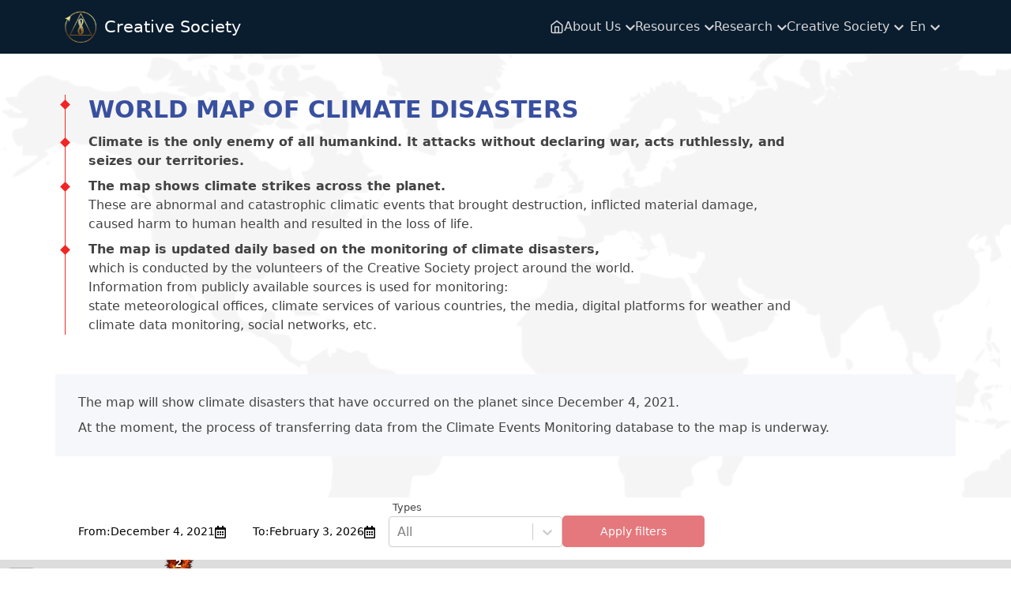

--- FILE ---
content_type: text/css; charset=UTF-8
request_url: https://creativesociety.com/_next/static/css/91b8c7d0682a3f29.css
body_size: 74467
content:
@charset "UTF-8";:host,:root{--fa-font-solid:normal 900 1em/1 "Font Awesome 6 Solid";--fa-font-regular:normal 400 1em/1 "Font Awesome 6 Regular";--fa-font-light:normal 300 1em/1 "Font Awesome 6 Light";--fa-font-thin:normal 100 1em/1 "Font Awesome 6 Thin";--fa-font-duotone:normal 900 1em/1 "Font Awesome 6 Duotone";--fa-font-sharp-solid:normal 900 1em/1 "Font Awesome 6 Sharp";--fa-font-sharp-regular:normal 400 1em/1 "Font Awesome 6 Sharp";--fa-font-brands:normal 400 1em/1 "Font Awesome 6 Brands"}svg:not(:host).svg-inline--fa,svg:not(:root).svg-inline--fa{overflow:visible;box-sizing:content-box}.svg-inline--fa{display:var(--fa-display,inline-block);height:1em;overflow:visible;vertical-align:-.125em}.svg-inline--fa.fa-2xs{vertical-align:.1em}.svg-inline--fa.fa-xs{vertical-align:0}.svg-inline--fa.fa-sm{vertical-align:-.07143em}.svg-inline--fa.fa-lg{vertical-align:-.2em}.svg-inline--fa.fa-xl{vertical-align:-.25em}.svg-inline--fa.fa-2xl{vertical-align:-.3125em}.svg-inline--fa.fa-pull-left{margin-right:var(--fa-pull-margin,.3em);width:auto}.svg-inline--fa.fa-pull-right{margin-left:var(--fa-pull-margin,.3em);width:auto}.svg-inline--fa.fa-li{width:var(--fa-li-width,2em);top:.25em}.svg-inline--fa.fa-fw{width:var(--fa-fw-width,1.25em)}.fa-layers svg.svg-inline--fa{bottom:0;left:0;margin:auto;position:absolute;right:0;top:0}.fa-layers-counter,.fa-layers-text{display:inline-block;position:absolute;text-align:center}.fa-layers{display:inline-block;height:1em;position:relative;text-align:center;vertical-align:-.125em;width:1em}.fa-layers svg.svg-inline--fa{transform-origin:center center}.fa-layers-text{left:50%;top:50%;transform:translate(-50%,-50%);transform-origin:center center}.fa-layers-counter{background-color:var(--fa-counter-background-color,#ff253a);border-radius:var(--fa-counter-border-radius,1em);box-sizing:border-box;color:var(--fa-inverse,#fff);line-height:var(--fa-counter-line-height,1);max-width:var(--fa-counter-max-width,5em);min-width:var(--fa-counter-min-width,1.5em);overflow:hidden;padding:var(--fa-counter-padding,.25em .5em);right:var(--fa-right,0);text-overflow:ellipsis;top:var(--fa-top,0);transform:scale(var(--fa-counter-scale,.25));transform-origin:top right}.fa-layers-bottom-right{bottom:var(--fa-bottom,0);right:var(--fa-right,0);top:auto;transform:scale(var(--fa-layers-scale,.25));transform-origin:bottom right}.fa-layers-bottom-left{bottom:var(--fa-bottom,0);left:var(--fa-left,0);right:auto;top:auto;transform:scale(var(--fa-layers-scale,.25));transform-origin:bottom left}.fa-layers-top-right{top:var(--fa-top,0);right:var(--fa-right,0);transform:scale(var(--fa-layers-scale,.25));transform-origin:top right}.fa-layers-top-left{left:var(--fa-left,0);right:auto;top:var(--fa-top,0);transform:scale(var(--fa-layers-scale,.25));transform-origin:top left}.fa-1x{font-size:1em}.fa-2x{font-size:2em}.fa-3x{font-size:3em}.fa-4x{font-size:4em}.fa-5x{font-size:5em}.fa-6x{font-size:6em}.fa-7x{font-size:7em}.fa-8x{font-size:8em}.fa-9x{font-size:9em}.fa-10x{font-size:10em}.fa-2xs{font-size:.625em;line-height:.1em;vertical-align:.225em}.fa-xs{font-size:.75em;line-height:.08333em;vertical-align:.125em}.fa-sm{font-size:.875em;line-height:.07143em;vertical-align:.05357em}.fa-lg{font-size:1.25em;line-height:.05em;vertical-align:-.075em}.fa-xl{font-size:1.5em;line-height:.04167em;vertical-align:-.125em}.fa-2xl{font-size:2em;line-height:.03125em;vertical-align:-.1875em}.fa-fw{text-align:center;width:1.25em}.fa-ul{list-style-type:none;margin-left:var(--fa-li-margin,2.5em);padding-left:0}.fa-ul>li{position:relative}.fa-li{left:calc(var(--fa-li-width, 2em) * -1);position:absolute;text-align:center;width:var(--fa-li-width,2em);line-height:inherit}.fa-border{border-color:var(--fa-border-color,#eee);border-radius:var(--fa-border-radius,.1em);border-style:var(--fa-border-style,solid);border-width:var(--fa-border-width,.08em);padding:var(--fa-border-padding,.2em .25em .15em)}.fa-pull-left{float:left;margin-right:var(--fa-pull-margin,.3em)}.fa-pull-right{float:right;margin-left:var(--fa-pull-margin,.3em)}.fa-beat{animation-name:fa-beat;animation-delay:var(--fa-animation-delay,0s);animation-direction:var(--fa-animation-direction,normal);animation-duration:var(--fa-animation-duration,1s);animation-iteration-count:var(--fa-animation-iteration-count,infinite);animation-timing-function:var(--fa-animation-timing,ease-in-out)}.fa-bounce{animation-name:fa-bounce;animation-delay:var(--fa-animation-delay,0s);animation-direction:var(--fa-animation-direction,normal);animation-duration:var(--fa-animation-duration,1s);animation-iteration-count:var(--fa-animation-iteration-count,infinite);animation-timing-function:var(--fa-animation-timing,cubic-bezier(.28,.84,.42,1))}.fa-fade{animation-name:fa-fade;animation-iteration-count:var(--fa-animation-iteration-count,infinite);animation-timing-function:var(--fa-animation-timing,cubic-bezier(.4,0,.6,1))}.fa-beat-fade,.fa-fade{animation-delay:var(--fa-animation-delay,0s);animation-direction:var(--fa-animation-direction,normal);animation-duration:var(--fa-animation-duration,1s)}.fa-beat-fade{animation-name:fa-beat-fade;animation-iteration-count:var(--fa-animation-iteration-count,infinite);animation-timing-function:var(--fa-animation-timing,cubic-bezier(.4,0,.6,1))}.fa-flip{animation-name:fa-flip;animation-delay:var(--fa-animation-delay,0s);animation-direction:var(--fa-animation-direction,normal);animation-duration:var(--fa-animation-duration,1s);animation-iteration-count:var(--fa-animation-iteration-count,infinite);animation-timing-function:var(--fa-animation-timing,ease-in-out)}.fa-shake{animation-name:fa-shake;animation-duration:var(--fa-animation-duration,1s);animation-iteration-count:var(--fa-animation-iteration-count,infinite);animation-timing-function:var(--fa-animation-timing,linear)}.fa-shake,.fa-spin{animation-delay:var(--fa-animation-delay,0s);animation-direction:var(--fa-animation-direction,normal)}.fa-spin{animation-name:fa-spin;animation-duration:var(--fa-animation-duration,2s);animation-iteration-count:var(--fa-animation-iteration-count,infinite);animation-timing-function:var(--fa-animation-timing,linear)}.fa-spin-reverse{--fa-animation-direction:reverse}.fa-pulse,.fa-spin-pulse{animation-name:fa-spin;animation-direction:var(--fa-animation-direction,normal);animation-duration:var(--fa-animation-duration,1s);animation-iteration-count:var(--fa-animation-iteration-count,infinite);animation-timing-function:var(--fa-animation-timing,steps(8))}@media (prefers-reduced-motion:reduce){.fa-beat,.fa-beat-fade,.fa-bounce,.fa-fade,.fa-flip,.fa-pulse,.fa-shake,.fa-spin,.fa-spin-pulse{animation-delay:-1ms;animation-duration:1ms;animation-iteration-count:1;transition-delay:0s;transition-duration:0s}}@keyframes fa-beat{0%,90%{transform:scale(1)}45%{transform:scale(var(--fa-beat-scale,1.25))}}@keyframes fa-bounce{0%{transform:scale(1) translateY(0)}10%{transform:scale(var(--fa-bounce-start-scale-x,1.1),var(--fa-bounce-start-scale-y,.9)) translateY(0)}30%{transform:scale(var(--fa-bounce-jump-scale-x,.9),var(--fa-bounce-jump-scale-y,1.1)) translateY(var(--fa-bounce-height,-.5em))}50%{transform:scale(var(--fa-bounce-land-scale-x,1.05),var(--fa-bounce-land-scale-y,.95)) translateY(0)}57%{transform:scale(1) translateY(var(--fa-bounce-rebound,-.125em))}64%{transform:scale(1) translateY(0)}to{transform:scale(1) translateY(0)}}@keyframes fa-fade{50%{opacity:var(--fa-fade-opacity,.4)}}@keyframes fa-beat-fade{0%,to{opacity:var(--fa-beat-fade-opacity,.4);transform:scale(1)}50%{opacity:1;transform:scale(var(--fa-beat-fade-scale,1.125))}}@keyframes fa-flip{50%{transform:rotate3d(var(--fa-flip-x,0),var(--fa-flip-y,1),var(--fa-flip-z,0),var(--fa-flip-angle,-180deg))}}@keyframes fa-shake{0%{transform:rotate(-15deg)}4%{transform:rotate(15deg)}24%,8%{transform:rotate(-18deg)}12%,28%{transform:rotate(18deg)}16%{transform:rotate(-22deg)}20%{transform:rotate(22deg)}32%{transform:rotate(-12deg)}36%{transform:rotate(12deg)}40%,to{transform:rotate(0deg)}}@keyframes fa-spin{0%{transform:rotate(0deg)}to{transform:rotate(1turn)}}.fa-rotate-90{transform:rotate(90deg)}.fa-rotate-180{transform:rotate(180deg)}.fa-rotate-270{transform:rotate(270deg)}.fa-flip-horizontal{transform:scaleX(-1)}.fa-flip-vertical{transform:scaleY(-1)}.fa-flip-both,.fa-flip-horizontal.fa-flip-vertical{transform:scale(-1)}.fa-rotate-by{transform:rotate(var(--fa-rotate-angle,none))}.fa-stack{display:inline-block;vertical-align:middle;height:2em;position:relative;width:2.5em}.fa-stack-1x,.fa-stack-2x{bottom:0;left:0;margin:auto;position:absolute;right:0;top:0;z-index:var(--fa-stack-z-index,auto)}.svg-inline--fa.fa-stack-1x{height:1em;width:1.25em}.svg-inline--fa.fa-stack-2x{height:2em;width:2.5em}.fa-inverse{color:var(--fa-inverse,#fff)}.fa-sr-only,.fa-sr-only-focusable:not(:focus),.sr-only,.sr-only-focusable:not(:focus){position:absolute;width:1px;height:1px;padding:0;margin:-1px;overflow:hidden;clip:rect(0,0,0,0);white-space:nowrap;border-width:0}.svg-inline--fa .fa-primary{fill:var(--fa-primary-color,currentColor);opacity:var(--fa-primary-opacity,1)}.svg-inline--fa .fa-secondary{fill:var(--fa-secondary-color,currentColor)}.svg-inline--fa .fa-secondary,.svg-inline--fa.fa-swap-opacity .fa-primary{opacity:var(--fa-secondary-opacity,.4)}.svg-inline--fa.fa-swap-opacity .fa-secondary{opacity:var(--fa-primary-opacity,1)}.svg-inline--fa mask .fa-primary,.svg-inline--fa mask .fa-secondary{fill:#000}.fa-duotone.fa-inverse,.fad.fa-inverse{color:var(--fa-inverse,#fff)}
/*!
 * Bootstrap v5.1.3 (https://getbootstrap.com/)
 * Copyright 2011-2021 The Bootstrap Authors
 * Copyright 2011-2021 Twitter, Inc.
 * Licensed under MIT (https://github.com/twbs/bootstrap/blob/main/LICENSE)
 */:root{--bs-blue:#0d6efd;--bs-indigo:#6610f2;--bs-purple:#6f42c1;--bs-pink:#d63384;--bs-red:#dc3545;--bs-orange:#fd7e14;--bs-yellow:#ffc107;--bs-green:#198754;--bs-teal:#20c997;--bs-cyan:#0dcaf0;--bs-white:#fff;--bs-gray:#6c757d;--bs-gray-dark:#343a40;--bs-gray-100:#f8f9fa;--bs-gray-200:#e9ecef;--bs-gray-300:#dee2e6;--bs-gray-400:#ced4da;--bs-gray-500:#adb5bd;--bs-gray-600:#6c757d;--bs-gray-700:#495057;--bs-gray-800:#343a40;--bs-gray-900:#212529;--bs-primary:#0d6efd;--bs-secondary:#6c757d;--bs-success:#198754;--bs-info:#0dcaf0;--bs-warning:#ffc107;--bs-danger:#dc3545;--bs-light:#f8f9fa;--bs-dark:#212529;--bs-primary-rgb:13,110,253;--bs-secondary-rgb:108,117,125;--bs-success-rgb:25,135,84;--bs-info-rgb:13,202,240;--bs-warning-rgb:255,193,7;--bs-danger-rgb:220,53,69;--bs-light-rgb:248,249,250;--bs-dark-rgb:33,37,41;--bs-white-rgb:255,255,255;--bs-black-rgb:0,0,0;--bs-body-color-rgb:33,37,41;--bs-body-bg-rgb:255,255,255;--bs-font-sans-serif:system-ui,-apple-system,"Segoe UI",Roboto,"Helvetica Neue",Arial,"Noto Sans","Liberation Sans",sans-serif,"Apple Color Emoji","Segoe UI Emoji","Segoe UI Symbol","Noto Color Emoji";--bs-font-monospace:SFMono-Regular,Menlo,Monaco,Consolas,"Liberation Mono","Courier New",monospace;--bs-gradient:linear-gradient(180deg,hsla(0,0%,100%,.15),hsla(0,0%,100%,0));--bs-body-font-family:var(--bs-font-sans-serif);--bs-body-font-size:1rem;--bs-body-font-weight:400;--bs-body-line-height:1.5;--bs-body-color:#212529;--bs-body-bg:#fff}*,:after,:before{box-sizing:border-box}@media (prefers-reduced-motion:no-preference){:root{scroll-behavior:smooth}}body{margin:0;font-family:var(--bs-body-font-family);font-size:var(--bs-body-font-size);font-weight:var(--bs-body-font-weight);line-height:var(--bs-body-line-height);color:var(--bs-body-color);text-align:var(--bs-body-text-align);background-color:var(--bs-body-bg);-webkit-text-size-adjust:100%;-webkit-tap-highlight-color:rgba(0,0,0,0)}hr{margin:1rem 0;color:inherit;background-color:currentColor;border:0;opacity:.25}hr:not([size]){height:1px}.h1,.h2,.h3,.h4,.h5,.h6,h1,h2,h3,h4,h5,h6{margin-top:0;margin-bottom:.5rem;font-weight:500;line-height:1.2}.h1,h1{font-size:calc(1.375rem + 1.5vw)}@media (min-width:1200px){.h1,h1{font-size:2.5rem}}.h2,h2{font-size:calc(1.325rem + .9vw)}@media (min-width:1200px){.h2,h2{font-size:2rem}}.h3,h3{font-size:calc(1.3rem + .6vw)}@media (min-width:1200px){.h3,h3{font-size:1.75rem}}.h4,h4{font-size:calc(1.275rem + .3vw)}@media (min-width:1200px){.h4,h4{font-size:1.5rem}}.h5,h5{font-size:1.25rem}.h6,h6{font-size:1rem}p{margin-top:0;margin-bottom:1rem}abbr[data-bs-original-title],abbr[title]{-webkit-text-decoration:underline dotted;text-decoration:underline dotted;cursor:help;-webkit-text-decoration-skip-ink:none;text-decoration-skip-ink:none}address{margin-bottom:1rem;font-style:normal;line-height:inherit}ol,ul{padding-left:2rem}dl,ol,ul{margin-top:0;margin-bottom:1rem}ol ol,ol ul,ul ol,ul ul{margin-bottom:0}dt{font-weight:700}dd{margin-bottom:.5rem;margin-left:0}blockquote{margin:0 0 1rem}b,strong{font-weight:bolder}.small,small{font-size:.875em}.mark,mark{padding:.2em;background-color:#fcf8e3}sub,sup{position:relative;font-size:.75em;line-height:0;vertical-align:baseline}sub{bottom:-.25em}sup{top:-.5em}a{color:#0d6efd;text-decoration:underline}a:hover{color:#0a58ca}a:not([href]):not([class]),a:not([href]):not([class]):hover{color:inherit;text-decoration:none}code,kbd,pre,samp{font-family:var(--bs-font-monospace);font-size:1em;direction:ltr;unicode-bidi:bidi-override}pre{display:block;margin-top:0;margin-bottom:1rem;overflow:auto;font-size:.875em}pre code{font-size:inherit;color:inherit;word-break:normal}code{font-size:.875em;color:#d63384;word-wrap:break-word}a>code{color:inherit}kbd{padding:.2rem .4rem;font-size:.875em;color:#fff;background-color:#212529;border-radius:.2rem}kbd kbd{padding:0;font-size:1em;font-weight:700}figure{margin:0 0 1rem}img,svg{vertical-align:middle}table{caption-side:bottom;border-collapse:collapse}caption{padding-top:.5rem;padding-bottom:.5rem;color:#6c757d;text-align:left}th{text-align:inherit;text-align:-webkit-match-parent}tbody,td,tfoot,th,thead,tr{border:0 solid;border-color:inherit}label{display:inline-block}button{border-radius:0}button:focus:not(:focus-visible){outline:0}button,input,optgroup,select,textarea{margin:0;font-family:inherit;font-size:inherit;line-height:inherit}button,select{text-transform:none}[role=button]{cursor:pointer}select{word-wrap:normal}select:disabled{opacity:1}[list]::-webkit-calendar-picker-indicator{display:none}[type=button],[type=reset],[type=submit],button{-webkit-appearance:button}[type=button]:not(:disabled),[type=reset]:not(:disabled),[type=submit]:not(:disabled),button:not(:disabled){cursor:pointer}::-moz-focus-inner{padding:0;border-style:none}textarea{resize:vertical}fieldset{min-width:0;padding:0;margin:0;border:0}legend{float:left;width:100%;padding:0;margin-bottom:.5rem;font-size:calc(1.275rem + .3vw);line-height:inherit}@media (min-width:1200px){legend{font-size:1.5rem}}legend+*{clear:left}::-webkit-datetime-edit-day-field,::-webkit-datetime-edit-fields-wrapper,::-webkit-datetime-edit-hour-field,::-webkit-datetime-edit-minute,::-webkit-datetime-edit-month-field,::-webkit-datetime-edit-text,::-webkit-datetime-edit-year-field{padding:0}::-webkit-inner-spin-button{height:auto}[type=search]{outline-offset:-2px;-webkit-appearance:textfield}::-webkit-search-decoration{-webkit-appearance:none}::-webkit-color-swatch-wrapper{padding:0}::file-selector-button{font:inherit}::-webkit-file-upload-button{font:inherit;-webkit-appearance:button}output{display:inline-block}iframe{border:0}summary{display:list-item;cursor:pointer}progress{vertical-align:baseline}[hidden]{display:none!important}.lead{font-size:1.25rem;font-weight:300}.display-1{font-size:calc(1.625rem + 4.5vw);font-weight:300;line-height:1.2}@media (min-width:1200px){.display-1{font-size:5rem}}.display-2{font-size:calc(1.575rem + 3.9vw);font-weight:300;line-height:1.2}@media (min-width:1200px){.display-2{font-size:4.5rem}}.display-3{font-size:calc(1.525rem + 3.3vw);font-weight:300;line-height:1.2}@media (min-width:1200px){.display-3{font-size:4rem}}.display-4{font-size:calc(1.475rem + 2.7vw);font-weight:300;line-height:1.2}@media (min-width:1200px){.display-4{font-size:3.5rem}}.display-5{font-size:calc(1.425rem + 2.1vw);font-weight:300;line-height:1.2}@media (min-width:1200px){.display-5{font-size:3rem}}.display-6{font-size:calc(1.375rem + 1.5vw);font-weight:300;line-height:1.2}@media (min-width:1200px){.display-6{font-size:2.5rem}}.list-inline,.list-unstyled{padding-left:0;list-style:none}.list-inline-item{display:inline-block}.list-inline-item:not(:last-child){margin-right:.5rem}.initialism{font-size:.875em;text-transform:uppercase}.blockquote{margin-bottom:1rem;font-size:1.25rem}.blockquote>:last-child{margin-bottom:0}.blockquote-footer{margin-top:-1rem;margin-bottom:1rem;font-size:.875em;color:#6c757d}.blockquote-footer:before{content:"— "}.img-fluid,.img-thumbnail{max-width:100%;height:auto}.img-thumbnail{padding:.25rem;background-color:#fff;border:1px solid #dee2e6;border-radius:.25rem}.figure{display:inline-block}.figure-img{margin-bottom:.5rem;line-height:1}.figure-caption{font-size:.875em;color:#6c757d}.container,.container-fluid,.container-lg,.container-md,.container-sm,.container-xl,.container-xxl{width:100%;padding-right:var(--bs-gutter-x,.75rem);padding-left:var(--bs-gutter-x,.75rem);margin-right:auto;margin-left:auto}@media (min-width:576px){.container,.container-sm{max-width:540px}}@media (min-width:768px){.container,.container-md,.container-sm{max-width:720px}}@media (min-width:992px){.container,.container-lg,.container-md,.container-sm{max-width:960px}}@media (min-width:1400px){.container,.container-lg,.container-md,.container-sm,.container-xl,.container-xxl{max-width:1320px}}.row{--bs-gutter-x:1.5rem;--bs-gutter-y:0;display:flex;flex-wrap:wrap;margin-top:calc(-1 * var(--bs-gutter-y));margin-right:calc(-.5 * var(--bs-gutter-x));margin-left:calc(-.5 * var(--bs-gutter-x))}.row>*{flex-shrink:0;width:100%;max-width:100%;padding-right:calc(var(--bs-gutter-x) * .5);padding-left:calc(var(--bs-gutter-x) * .5);margin-top:var(--bs-gutter-y)}.col{flex:1 0}.row-cols-auto>*{flex:0 0 auto;width:auto}.row-cols-1>*{flex:0 0 auto;width:100%}.row-cols-2>*{flex:0 0 auto;width:50%}.row-cols-3>*{flex:0 0 auto;width:33.3333333333%}.row-cols-4>*{flex:0 0 auto;width:25%}.row-cols-5>*{flex:0 0 auto;width:20%}.row-cols-6>*{flex:0 0 auto;width:16.6666666667%}.col-auto{flex:0 0 auto;width:auto}.col-1{flex:0 0 auto;width:8.33333333%}.col-2{flex:0 0 auto;width:16.66666667%}.col-3{flex:0 0 auto;width:25%}.col-4{flex:0 0 auto;width:33.33333333%}.col-5{flex:0 0 auto;width:41.66666667%}.col-6{flex:0 0 auto;width:50%}.col-7{flex:0 0 auto;width:58.33333333%}.col-8{flex:0 0 auto;width:66.66666667%}.col-9{flex:0 0 auto;width:75%}.col-10{flex:0 0 auto;width:83.33333333%}.col-11{flex:0 0 auto;width:91.66666667%}.col-12{flex:0 0 auto;width:100%}.offset-1{margin-left:8.33333333%}.offset-2{margin-left:16.66666667%}.offset-3{margin-left:25%}.offset-4{margin-left:33.33333333%}.offset-5{margin-left:41.66666667%}.offset-6{margin-left:50%}.offset-7{margin-left:58.33333333%}.offset-8{margin-left:66.66666667%}.offset-9{margin-left:75%}.offset-10{margin-left:83.33333333%}.offset-11{margin-left:91.66666667%}.g-0,.gx-0{--bs-gutter-x:0}.g-0,.gy-0{--bs-gutter-y:0}.g-1,.gx-1{--bs-gutter-x:0.25rem}.g-1,.gy-1{--bs-gutter-y:0.25rem}.g-2,.gx-2{--bs-gutter-x:0.5rem}.g-2,.gy-2{--bs-gutter-y:0.5rem}.g-3,.gx-3{--bs-gutter-x:1rem}.g-3,.gy-3{--bs-gutter-y:1rem}.g-4,.gx-4{--bs-gutter-x:1.5rem}.g-4,.gy-4{--bs-gutter-y:1.5rem}.g-5,.gx-5{--bs-gutter-x:3rem}.g-5,.gy-5{--bs-gutter-y:3rem}@media (min-width:576px){.col-sm{flex:1 0}.row-cols-sm-auto>*{flex:0 0 auto;width:auto}.row-cols-sm-1>*{flex:0 0 auto;width:100%}.row-cols-sm-2>*{flex:0 0 auto;width:50%}.row-cols-sm-3>*{flex:0 0 auto;width:33.3333333333%}.row-cols-sm-4>*{flex:0 0 auto;width:25%}.row-cols-sm-5>*{flex:0 0 auto;width:20%}.row-cols-sm-6>*{flex:0 0 auto;width:16.6666666667%}.col-sm-auto{flex:0 0 auto;width:auto}.col-sm-1{flex:0 0 auto;width:8.33333333%}.col-sm-2{flex:0 0 auto;width:16.66666667%}.col-sm-3{flex:0 0 auto;width:25%}.col-sm-4{flex:0 0 auto;width:33.33333333%}.col-sm-5{flex:0 0 auto;width:41.66666667%}.col-sm-6{flex:0 0 auto;width:50%}.col-sm-7{flex:0 0 auto;width:58.33333333%}.col-sm-8{flex:0 0 auto;width:66.66666667%}.col-sm-9{flex:0 0 auto;width:75%}.col-sm-10{flex:0 0 auto;width:83.33333333%}.col-sm-11{flex:0 0 auto;width:91.66666667%}.col-sm-12{flex:0 0 auto;width:100%}.offset-sm-0{margin-left:0}.offset-sm-1{margin-left:8.33333333%}.offset-sm-2{margin-left:16.66666667%}.offset-sm-3{margin-left:25%}.offset-sm-4{margin-left:33.33333333%}.offset-sm-5{margin-left:41.66666667%}.offset-sm-6{margin-left:50%}.offset-sm-7{margin-left:58.33333333%}.offset-sm-8{margin-left:66.66666667%}.offset-sm-9{margin-left:75%}.offset-sm-10{margin-left:83.33333333%}.offset-sm-11{margin-left:91.66666667%}.g-sm-0,.gx-sm-0{--bs-gutter-x:0}.g-sm-0,.gy-sm-0{--bs-gutter-y:0}.g-sm-1,.gx-sm-1{--bs-gutter-x:0.25rem}.g-sm-1,.gy-sm-1{--bs-gutter-y:0.25rem}.g-sm-2,.gx-sm-2{--bs-gutter-x:0.5rem}.g-sm-2,.gy-sm-2{--bs-gutter-y:0.5rem}.g-sm-3,.gx-sm-3{--bs-gutter-x:1rem}.g-sm-3,.gy-sm-3{--bs-gutter-y:1rem}.g-sm-4,.gx-sm-4{--bs-gutter-x:1.5rem}.g-sm-4,.gy-sm-4{--bs-gutter-y:1.5rem}.g-sm-5,.gx-sm-5{--bs-gutter-x:3rem}.g-sm-5,.gy-sm-5{--bs-gutter-y:3rem}}@media (min-width:768px){.col-md{flex:1 0}.row-cols-md-auto>*{flex:0 0 auto;width:auto}.row-cols-md-1>*{flex:0 0 auto;width:100%}.row-cols-md-2>*{flex:0 0 auto;width:50%}.row-cols-md-3>*{flex:0 0 auto;width:33.3333333333%}.row-cols-md-4>*{flex:0 0 auto;width:25%}.row-cols-md-5>*{flex:0 0 auto;width:20%}.row-cols-md-6>*{flex:0 0 auto;width:16.6666666667%}.col-md-auto{flex:0 0 auto;width:auto}.col-md-1{flex:0 0 auto;width:8.33333333%}.col-md-2{flex:0 0 auto;width:16.66666667%}.col-md-3{flex:0 0 auto;width:25%}.col-md-4{flex:0 0 auto;width:33.33333333%}.col-md-5{flex:0 0 auto;width:41.66666667%}.col-md-6{flex:0 0 auto;width:50%}.col-md-7{flex:0 0 auto;width:58.33333333%}.col-md-8{flex:0 0 auto;width:66.66666667%}.col-md-9{flex:0 0 auto;width:75%}.col-md-10{flex:0 0 auto;width:83.33333333%}.col-md-11{flex:0 0 auto;width:91.66666667%}.col-md-12{flex:0 0 auto;width:100%}.offset-md-0{margin-left:0}.offset-md-1{margin-left:8.33333333%}.offset-md-2{margin-left:16.66666667%}.offset-md-3{margin-left:25%}.offset-md-4{margin-left:33.33333333%}.offset-md-5{margin-left:41.66666667%}.offset-md-6{margin-left:50%}.offset-md-7{margin-left:58.33333333%}.offset-md-8{margin-left:66.66666667%}.offset-md-9{margin-left:75%}.offset-md-10{margin-left:83.33333333%}.offset-md-11{margin-left:91.66666667%}.g-md-0,.gx-md-0{--bs-gutter-x:0}.g-md-0,.gy-md-0{--bs-gutter-y:0}.g-md-1,.gx-md-1{--bs-gutter-x:0.25rem}.g-md-1,.gy-md-1{--bs-gutter-y:0.25rem}.g-md-2,.gx-md-2{--bs-gutter-x:0.5rem}.g-md-2,.gy-md-2{--bs-gutter-y:0.5rem}.g-md-3,.gx-md-3{--bs-gutter-x:1rem}.g-md-3,.gy-md-3{--bs-gutter-y:1rem}.g-md-4,.gx-md-4{--bs-gutter-x:1.5rem}.g-md-4,.gy-md-4{--bs-gutter-y:1.5rem}.g-md-5,.gx-md-5{--bs-gutter-x:3rem}.g-md-5,.gy-md-5{--bs-gutter-y:3rem}}@media (min-width:992px){.col-lg{flex:1 0}.row-cols-lg-auto>*{flex:0 0 auto;width:auto}.row-cols-lg-1>*{flex:0 0 auto;width:100%}.row-cols-lg-2>*{flex:0 0 auto;width:50%}.row-cols-lg-3>*{flex:0 0 auto;width:33.3333333333%}.row-cols-lg-4>*{flex:0 0 auto;width:25%}.row-cols-lg-5>*{flex:0 0 auto;width:20%}.row-cols-lg-6>*{flex:0 0 auto;width:16.6666666667%}.col-lg-auto{flex:0 0 auto;width:auto}.col-lg-1{flex:0 0 auto;width:8.33333333%}.col-lg-2{flex:0 0 auto;width:16.66666667%}.col-lg-3{flex:0 0 auto;width:25%}.col-lg-4{flex:0 0 auto;width:33.33333333%}.col-lg-5{flex:0 0 auto;width:41.66666667%}.col-lg-6{flex:0 0 auto;width:50%}.col-lg-7{flex:0 0 auto;width:58.33333333%}.col-lg-8{flex:0 0 auto;width:66.66666667%}.col-lg-9{flex:0 0 auto;width:75%}.col-lg-10{flex:0 0 auto;width:83.33333333%}.col-lg-11{flex:0 0 auto;width:91.66666667%}.col-lg-12{flex:0 0 auto;width:100%}.offset-lg-0{margin-left:0}.offset-lg-1{margin-left:8.33333333%}.offset-lg-2{margin-left:16.66666667%}.offset-lg-3{margin-left:25%}.offset-lg-4{margin-left:33.33333333%}.offset-lg-5{margin-left:41.66666667%}.offset-lg-6{margin-left:50%}.offset-lg-7{margin-left:58.33333333%}.offset-lg-8{margin-left:66.66666667%}.offset-lg-9{margin-left:75%}.offset-lg-10{margin-left:83.33333333%}.offset-lg-11{margin-left:91.66666667%}.g-lg-0,.gx-lg-0{--bs-gutter-x:0}.g-lg-0,.gy-lg-0{--bs-gutter-y:0}.g-lg-1,.gx-lg-1{--bs-gutter-x:0.25rem}.g-lg-1,.gy-lg-1{--bs-gutter-y:0.25rem}.g-lg-2,.gx-lg-2{--bs-gutter-x:0.5rem}.g-lg-2,.gy-lg-2{--bs-gutter-y:0.5rem}.g-lg-3,.gx-lg-3{--bs-gutter-x:1rem}.g-lg-3,.gy-lg-3{--bs-gutter-y:1rem}.g-lg-4,.gx-lg-4{--bs-gutter-x:1.5rem}.g-lg-4,.gy-lg-4{--bs-gutter-y:1.5rem}.g-lg-5,.gx-lg-5{--bs-gutter-x:3rem}.g-lg-5,.gy-lg-5{--bs-gutter-y:3rem}}@media (min-width:1200px){.col-xl{flex:1 0}.row-cols-xl-auto>*{flex:0 0 auto;width:auto}.row-cols-xl-1>*{flex:0 0 auto;width:100%}.row-cols-xl-2>*{flex:0 0 auto;width:50%}.row-cols-xl-3>*{flex:0 0 auto;width:33.3333333333%}.row-cols-xl-4>*{flex:0 0 auto;width:25%}.row-cols-xl-5>*{flex:0 0 auto;width:20%}.row-cols-xl-6>*{flex:0 0 auto;width:16.6666666667%}.col-xl-auto{flex:0 0 auto;width:auto}.col-xl-1{flex:0 0 auto;width:8.33333333%}.col-xl-2{flex:0 0 auto;width:16.66666667%}.col-xl-3{flex:0 0 auto;width:25%}.col-xl-4{flex:0 0 auto;width:33.33333333%}.col-xl-5{flex:0 0 auto;width:41.66666667%}.col-xl-6{flex:0 0 auto;width:50%}.col-xl-7{flex:0 0 auto;width:58.33333333%}.col-xl-8{flex:0 0 auto;width:66.66666667%}.col-xl-9{flex:0 0 auto;width:75%}.col-xl-10{flex:0 0 auto;width:83.33333333%}.col-xl-11{flex:0 0 auto;width:91.66666667%}.col-xl-12{flex:0 0 auto;width:100%}.offset-xl-0{margin-left:0}.offset-xl-1{margin-left:8.33333333%}.offset-xl-2{margin-left:16.66666667%}.offset-xl-3{margin-left:25%}.offset-xl-4{margin-left:33.33333333%}.offset-xl-5{margin-left:41.66666667%}.offset-xl-6{margin-left:50%}.offset-xl-7{margin-left:58.33333333%}.offset-xl-8{margin-left:66.66666667%}.offset-xl-9{margin-left:75%}.offset-xl-10{margin-left:83.33333333%}.offset-xl-11{margin-left:91.66666667%}.g-xl-0,.gx-xl-0{--bs-gutter-x:0}.g-xl-0,.gy-xl-0{--bs-gutter-y:0}.g-xl-1,.gx-xl-1{--bs-gutter-x:0.25rem}.g-xl-1,.gy-xl-1{--bs-gutter-y:0.25rem}.g-xl-2,.gx-xl-2{--bs-gutter-x:0.5rem}.g-xl-2,.gy-xl-2{--bs-gutter-y:0.5rem}.g-xl-3,.gx-xl-3{--bs-gutter-x:1rem}.g-xl-3,.gy-xl-3{--bs-gutter-y:1rem}.g-xl-4,.gx-xl-4{--bs-gutter-x:1.5rem}.g-xl-4,.gy-xl-4{--bs-gutter-y:1.5rem}.g-xl-5,.gx-xl-5{--bs-gutter-x:3rem}.g-xl-5,.gy-xl-5{--bs-gutter-y:3rem}}@media (min-width:1400px){.col-xxl{flex:1 0}.row-cols-xxl-auto>*{flex:0 0 auto;width:auto}.row-cols-xxl-1>*{flex:0 0 auto;width:100%}.row-cols-xxl-2>*{flex:0 0 auto;width:50%}.row-cols-xxl-3>*{flex:0 0 auto;width:33.3333333333%}.row-cols-xxl-4>*{flex:0 0 auto;width:25%}.row-cols-xxl-5>*{flex:0 0 auto;width:20%}.row-cols-xxl-6>*{flex:0 0 auto;width:16.6666666667%}.col-xxl-auto{flex:0 0 auto;width:auto}.col-xxl-1{flex:0 0 auto;width:8.33333333%}.col-xxl-2{flex:0 0 auto;width:16.66666667%}.col-xxl-3{flex:0 0 auto;width:25%}.col-xxl-4{flex:0 0 auto;width:33.33333333%}.col-xxl-5{flex:0 0 auto;width:41.66666667%}.col-xxl-6{flex:0 0 auto;width:50%}.col-xxl-7{flex:0 0 auto;width:58.33333333%}.col-xxl-8{flex:0 0 auto;width:66.66666667%}.col-xxl-9{flex:0 0 auto;width:75%}.col-xxl-10{flex:0 0 auto;width:83.33333333%}.col-xxl-11{flex:0 0 auto;width:91.66666667%}.col-xxl-12{flex:0 0 auto;width:100%}.offset-xxl-0{margin-left:0}.offset-xxl-1{margin-left:8.33333333%}.offset-xxl-2{margin-left:16.66666667%}.offset-xxl-3{margin-left:25%}.offset-xxl-4{margin-left:33.33333333%}.offset-xxl-5{margin-left:41.66666667%}.offset-xxl-6{margin-left:50%}.offset-xxl-7{margin-left:58.33333333%}.offset-xxl-8{margin-left:66.66666667%}.offset-xxl-9{margin-left:75%}.offset-xxl-10{margin-left:83.33333333%}.offset-xxl-11{margin-left:91.66666667%}.g-xxl-0,.gx-xxl-0{--bs-gutter-x:0}.g-xxl-0,.gy-xxl-0{--bs-gutter-y:0}.g-xxl-1,.gx-xxl-1{--bs-gutter-x:0.25rem}.g-xxl-1,.gy-xxl-1{--bs-gutter-y:0.25rem}.g-xxl-2,.gx-xxl-2{--bs-gutter-x:0.5rem}.g-xxl-2,.gy-xxl-2{--bs-gutter-y:0.5rem}.g-xxl-3,.gx-xxl-3{--bs-gutter-x:1rem}.g-xxl-3,.gy-xxl-3{--bs-gutter-y:1rem}.g-xxl-4,.gx-xxl-4{--bs-gutter-x:1.5rem}.g-xxl-4,.gy-xxl-4{--bs-gutter-y:1.5rem}.g-xxl-5,.gx-xxl-5{--bs-gutter-x:3rem}.g-xxl-5,.gy-xxl-5{--bs-gutter-y:3rem}}.table{--bs-table-bg:transparent;--bs-table-accent-bg:transparent;--bs-table-striped-color:#212529;--bs-table-striped-bg:rgba(0,0,0,.05);--bs-table-active-color:#212529;--bs-table-active-bg:rgba(0,0,0,.1);--bs-table-hover-color:#212529;--bs-table-hover-bg:rgba(0,0,0,.075);width:100%;margin-bottom:1rem;color:#212529;vertical-align:top;border-color:#dee2e6}.table>:not(caption)>*>*{padding:.5rem;background-color:var(--bs-table-bg);border-bottom-width:1px;box-shadow:inset 0 0 0 9999px var(--bs-table-accent-bg)}.table>tbody{vertical-align:inherit}.table>thead{vertical-align:bottom}.table>:not(:first-child){border-top:2px solid}.caption-top{caption-side:top}.table-sm>:not(caption)>*>*{padding:.25rem}.table-bordered>:not(caption)>*{border-width:1px 0}.table-bordered>:not(caption)>*>*{border-width:0 1px}.table-borderless>:not(caption)>*>*{border-bottom-width:0}.table-borderless>:not(:first-child){border-top-width:0}.table-striped>tbody>tr:nth-of-type(odd)>*{--bs-table-accent-bg:var(--bs-table-striped-bg);color:var(--bs-table-striped-color)}.table-active{--bs-table-accent-bg:var(--bs-table-active-bg);color:var(--bs-table-active-color)}.table-hover>tbody>tr:hover>*{--bs-table-accent-bg:var(--bs-table-hover-bg);color:var(--bs-table-hover-color)}.table-primary{--bs-table-bg:#cfe2ff;--bs-table-striped-bg:#c5d7f2;--bs-table-striped-color:#000;--bs-table-active-bg:#bacbe6;--bs-table-active-color:#000;--bs-table-hover-bg:#bfd1ec;--bs-table-hover-color:#000;color:#000;border-color:#bacbe6}.table-secondary{--bs-table-bg:#e2e3e5;--bs-table-striped-bg:#d7d8da;--bs-table-striped-color:#000;--bs-table-active-bg:#cbccce;--bs-table-active-color:#000;--bs-table-hover-bg:#d1d2d4;--bs-table-hover-color:#000;color:#000;border-color:#cbccce}.table-success{--bs-table-bg:#d1e7dd;--bs-table-striped-bg:#c7dbd2;--bs-table-striped-color:#000;--bs-table-active-bg:#bcd0c7;--bs-table-active-color:#000;--bs-table-hover-bg:#c1d6cc;--bs-table-hover-color:#000;color:#000;border-color:#bcd0c7}.table-info{--bs-table-bg:#cff4fc;--bs-table-striped-bg:#c5e8ef;--bs-table-striped-color:#000;--bs-table-active-bg:#badce3;--bs-table-active-color:#000;--bs-table-hover-bg:#bfe2e9;--bs-table-hover-color:#000;color:#000;border-color:#badce3}.table-warning{--bs-table-bg:#fff3cd;--bs-table-striped-bg:#f2e7c3;--bs-table-striped-color:#000;--bs-table-active-bg:#e6dbb9;--bs-table-active-color:#000;--bs-table-hover-bg:#ece1be;--bs-table-hover-color:#000;color:#000;border-color:#e6dbb9}.table-danger{--bs-table-bg:#f8d7da;--bs-table-striped-bg:#eccccf;--bs-table-striped-color:#000;--bs-table-active-bg:#dfc2c4;--bs-table-active-color:#000;--bs-table-hover-bg:#e5c7ca;--bs-table-hover-color:#000;color:#000;border-color:#dfc2c4}.table-light{--bs-table-bg:#f8f9fa;--bs-table-striped-bg:#ecedee;--bs-table-striped-color:#000;--bs-table-active-bg:#dfe0e1;--bs-table-active-color:#000;--bs-table-hover-bg:#e5e6e7;--bs-table-hover-color:#000;color:#000;border-color:#dfe0e1}.table-dark{--bs-table-bg:#212529;--bs-table-striped-bg:#2c3034;--bs-table-striped-color:#fff;--bs-table-active-bg:#373b3e;--bs-table-active-color:#fff;--bs-table-hover-bg:#323539;--bs-table-hover-color:#fff;color:#fff;border-color:#373b3e}.table-responsive{overflow-x:auto;-webkit-overflow-scrolling:touch}@media (max-width:575.98px){.table-responsive-sm{overflow-x:auto;-webkit-overflow-scrolling:touch}}@media (max-width:767.98px){.table-responsive-md{overflow-x:auto;-webkit-overflow-scrolling:touch}}@media (max-width:991.98px){.table-responsive-lg{overflow-x:auto;-webkit-overflow-scrolling:touch}}@media (max-width:1199.98px){.table-responsive-xl{overflow-x:auto;-webkit-overflow-scrolling:touch}}@media (max-width:1399.98px){.table-responsive-xxl{overflow-x:auto;-webkit-overflow-scrolling:touch}}.form-label{margin-bottom:.5rem}.col-form-label{padding-top:calc(.375rem + 1px);padding-bottom:calc(.375rem + 1px);margin-bottom:0;font-size:inherit;line-height:1.5}.col-form-label-lg{padding-top:calc(.5rem + 1px);padding-bottom:calc(.5rem + 1px);font-size:1.25rem}.col-form-label-sm{padding-top:calc(.25rem + 1px);padding-bottom:calc(.25rem + 1px);font-size:.875rem}.form-text{margin-top:.25rem;font-size:.875em;color:#6c757d}.form-control{display:block;width:100%;padding:.375rem .75rem;font-size:1rem;font-weight:400;line-height:1.5;color:#212529;background-color:#fff;background-clip:padding-box;border:1px solid #ced4da;-webkit-appearance:none;-moz-appearance:none;appearance:none;border-radius:.25rem;transition:border-color .15s ease-in-out,box-shadow .15s ease-in-out}@media (prefers-reduced-motion:reduce){.form-control{transition:none}}.form-control[type=file]{overflow:hidden}.form-control[type=file]:not(:disabled):not([readonly]){cursor:pointer}.form-control:focus{color:#212529;background-color:#fff;border-color:#86b7fe;outline:0;box-shadow:0 0 0 .25rem rgba(13,110,253,.25)}.form-control::-webkit-date-and-time-value{height:1.5em}.form-control::-moz-placeholder{color:#6c757d;opacity:1}.form-control:-ms-input-placeholder{color:#6c757d;opacity:1}.form-control::placeholder{color:#6c757d;opacity:1}.form-control:disabled,.form-control[readonly]{background-color:#e9ecef;opacity:1}.form-control::file-selector-button{padding:.375rem .75rem;margin:-.375rem -.75rem;-webkit-margin-end:.75rem;margin-inline-end:.75rem;color:#212529;background-color:#e9ecef;pointer-events:none;border:0 solid;border-color:inherit;border-inline-end-width:1px;border-radius:0;transition:color .15s ease-in-out,background-color .15s ease-in-out,border-color .15s ease-in-out,box-shadow .15s ease-in-out}@media (prefers-reduced-motion:reduce){.form-control::-webkit-file-upload-button{-webkit-transition:none;transition:none}.form-control::file-selector-button{transition:none}}.form-control:hover:not(:disabled):not([readonly])::file-selector-button{background-color:#dde0e3}.form-control::-webkit-file-upload-button{padding:.375rem .75rem;margin:-.375rem -.75rem;-webkit-margin-end:.75rem;margin-inline-end:.75rem;color:#212529;background-color:#e9ecef;pointer-events:none;border:0 solid;border-color:inherit;border-inline-end-width:1px;border-radius:0;-webkit-transition:color .15s ease-in-out,background-color .15s ease-in-out,border-color .15s ease-in-out,box-shadow .15s ease-in-out;transition:color .15s ease-in-out,background-color .15s ease-in-out,border-color .15s ease-in-out,box-shadow .15s ease-in-out}@media (prefers-reduced-motion:reduce){.form-control::-webkit-file-upload-button{-webkit-transition:none;transition:none}}.form-control:hover:not(:disabled):not([readonly])::-webkit-file-upload-button{background-color:#dde0e3}.form-control-plaintext{display:block;width:100%;padding:.375rem 0;margin-bottom:0;line-height:1.5;color:#212529;background-color:transparent;border:solid transparent;border-width:1px 0}.form-control-plaintext.form-control-lg,.form-control-plaintext.form-control-sm{padding-right:0;padding-left:0}.form-control-sm{min-height:calc(1.5em + .5rem + 2px);padding:.25rem .5rem;font-size:.875rem;border-radius:.2rem}.form-control-sm::file-selector-button{padding:.25rem .5rem;margin:-.25rem -.5rem;-webkit-margin-end:.5rem;margin-inline-end:.5rem}.form-control-sm::-webkit-file-upload-button{padding:.25rem .5rem;margin:-.25rem -.5rem;-webkit-margin-end:.5rem;margin-inline-end:.5rem}.form-control-lg{min-height:calc(1.5em + 1rem + 2px);padding:.5rem 1rem;font-size:1.25rem;border-radius:.3rem}.form-control-lg::file-selector-button{padding:.5rem 1rem;margin:-.5rem -1rem;-webkit-margin-end:1rem;margin-inline-end:1rem}.form-control-lg::-webkit-file-upload-button{padding:.5rem 1rem;margin:-.5rem -1rem;-webkit-margin-end:1rem;margin-inline-end:1rem}textarea.form-control{min-height:calc(1.5em + .75rem + 2px)}textarea.form-control-sm{min-height:calc(1.5em + .5rem + 2px)}textarea.form-control-lg{min-height:calc(1.5em + 1rem + 2px)}.form-control-color{width:3rem;height:auto;padding:.375rem}.form-control-color:not(:disabled):not([readonly]){cursor:pointer}.form-control-color::-moz-color-swatch{height:1.5em;border-radius:.25rem}.form-control-color::-webkit-color-swatch{height:1.5em;border-radius:.25rem}.form-select{display:block;width:100%;padding:.375rem 2.25rem .375rem .75rem;-moz-padding-start:calc(.75rem - 3px);font-size:1rem;font-weight:400;line-height:1.5;color:#212529;background-color:#fff;background-image:url("data:image/svg+xml,%3csvg xmlns='http://www.w3.org/2000/svg' viewBox='0 0 16 16'%3e%3cpath fill='none' stroke='%23343a40' stroke-linecap='round' stroke-linejoin='round' stroke-width='2' d='M2 5l6 6 6-6'/%3e%3c/svg%3e");background-repeat:no-repeat;background-position:right .75rem center;background-size:16px 12px;border:1px solid #ced4da;border-radius:.25rem;transition:border-color .15s ease-in-out,box-shadow .15s ease-in-out;-webkit-appearance:none;-moz-appearance:none;appearance:none}@media (prefers-reduced-motion:reduce){.form-select{transition:none}}.form-select:focus{border-color:#86b7fe;outline:0;box-shadow:0 0 0 .25rem rgba(13,110,253,.25)}.form-select[multiple],.form-select[size]:not([size="1"]){padding-right:.75rem;background-image:none}.form-select:disabled{background-color:#e9ecef}.form-select:-moz-focusring{color:transparent;text-shadow:0 0 0 #212529}.form-select-sm{padding-top:.25rem;padding-bottom:.25rem;padding-left:.5rem;font-size:.875rem;border-radius:.2rem}.form-select-lg{padding-top:.5rem;padding-bottom:.5rem;padding-left:1rem;font-size:1.25rem;border-radius:.3rem}.form-check{display:block;min-height:1.5rem;padding-left:1.5em;margin-bottom:.125rem}.form-check .form-check-input{float:left;margin-left:-1.5em}.form-check-input{width:1em;height:1em;margin-top:.25em;vertical-align:top;background-color:#fff;background-repeat:no-repeat;background-position:50%;background-size:contain;border:1px solid rgba(0,0,0,.25);-webkit-appearance:none;-moz-appearance:none;appearance:none;-webkit-print-color-adjust:exact;color-adjust:exact}.form-check-input[type=checkbox]{border-radius:.25em}.form-check-input[type=radio]{border-radius:50%}.form-check-input:active{filter:brightness(90%)}.form-check-input:focus{border-color:#86b7fe;outline:0;box-shadow:0 0 0 .25rem rgba(13,110,253,.25)}.form-check-input:checked{background-color:#0d6efd;border-color:#0d6efd}.form-check-input:checked[type=checkbox]{background-image:url("data:image/svg+xml,%3csvg xmlns='http://www.w3.org/2000/svg' viewBox='0 0 20 20'%3e%3cpath fill='none' stroke='%23fff' stroke-linecap='round' stroke-linejoin='round' stroke-width='3' d='M6 10l3 3l6-6'/%3e%3c/svg%3e")}.form-check-input:checked[type=radio]{background-image:url("data:image/svg+xml,%3csvg xmlns='http://www.w3.org/2000/svg' viewBox='-4 -4 8 8'%3e%3ccircle r='2' fill='%23fff'/%3e%3c/svg%3e")}.form-check-input[type=checkbox]:indeterminate{background-color:#0d6efd;border-color:#0d6efd;background-image:url("data:image/svg+xml,%3csvg xmlns='http://www.w3.org/2000/svg' viewBox='0 0 20 20'%3e%3cpath fill='none' stroke='%23fff' stroke-linecap='round' stroke-linejoin='round' stroke-width='3' d='M6 10h8'/%3e%3c/svg%3e")}.form-check-input:disabled{pointer-events:none;filter:none;opacity:.5}.form-check-input:disabled~.form-check-label,.form-check-input[disabled]~.form-check-label{opacity:.5}.form-switch{padding-left:2.5em}.form-switch .form-check-input{width:2em;margin-left:-2.5em;background-image:url("data:image/svg+xml,%3csvg xmlns='http://www.w3.org/2000/svg' viewBox='-4 -4 8 8'%3e%3ccircle r='3' fill='rgba%280, 0, 0, 0.25%29'/%3e%3c/svg%3e");background-position:0;border-radius:2em;transition:background-position .15s ease-in-out}@media (prefers-reduced-motion:reduce){.form-switch .form-check-input{transition:none}}.form-switch .form-check-input:focus{background-image:url("data:image/svg+xml,%3csvg xmlns='http://www.w3.org/2000/svg' viewBox='-4 -4 8 8'%3e%3ccircle r='3' fill='%2386b7fe'/%3e%3c/svg%3e")}.form-switch .form-check-input:checked{background-position:100%;background-image:url("data:image/svg+xml,%3csvg xmlns='http://www.w3.org/2000/svg' viewBox='-4 -4 8 8'%3e%3ccircle r='3' fill='%23fff'/%3e%3c/svg%3e")}.form-check-inline{display:inline-block;margin-right:1rem}.btn-check{position:absolute;clip:rect(0,0,0,0);pointer-events:none}.btn-check:disabled+.btn,.btn-check[disabled]+.btn{pointer-events:none;filter:none;opacity:.65}.form-range{width:100%;height:1.5rem;padding:0;background-color:transparent;-webkit-appearance:none;-moz-appearance:none;appearance:none}.form-range:focus{outline:0}.form-range:focus::-webkit-slider-thumb{box-shadow:0 0 0 1px #fff,0 0 0 .25rem rgba(13,110,253,.25)}.form-range:focus::-moz-range-thumb{box-shadow:0 0 0 1px #fff,0 0 0 .25rem rgba(13,110,253,.25)}.form-range::-moz-focus-outer{border:0}.form-range::-webkit-slider-thumb{width:1rem;height:1rem;margin-top:-.25rem;background-color:#0d6efd;border:0;border-radius:1rem;-webkit-transition:background-color .15s ease-in-out,border-color .15s ease-in-out,box-shadow .15s ease-in-out;transition:background-color .15s ease-in-out,border-color .15s ease-in-out,box-shadow .15s ease-in-out;-webkit-appearance:none;appearance:none}@media (prefers-reduced-motion:reduce){.form-range::-webkit-slider-thumb{-webkit-transition:none;transition:none}}.form-range::-webkit-slider-thumb:active{background-color:#b6d4fe}.form-range::-webkit-slider-runnable-track{width:100%;height:.5rem;color:transparent;cursor:pointer;background-color:#dee2e6;border-color:transparent;border-radius:1rem}.form-range::-moz-range-thumb{width:1rem;height:1rem;background-color:#0d6efd;border:0;border-radius:1rem;-moz-transition:background-color .15s ease-in-out,border-color .15s ease-in-out,box-shadow .15s ease-in-out;transition:background-color .15s ease-in-out,border-color .15s ease-in-out,box-shadow .15s ease-in-out;-moz-appearance:none;appearance:none}@media (prefers-reduced-motion:reduce){.form-range::-moz-range-thumb{-moz-transition:none;transition:none}}.form-range::-moz-range-thumb:active{background-color:#b6d4fe}.form-range::-moz-range-track{width:100%;height:.5rem;color:transparent;cursor:pointer;background-color:#dee2e6;border-color:transparent;border-radius:1rem}.form-range:disabled{pointer-events:none}.form-range:disabled::-webkit-slider-thumb{background-color:#adb5bd}.form-range:disabled::-moz-range-thumb{background-color:#adb5bd}.form-floating{position:relative}.form-floating>.form-control,.form-floating>.form-select{height:calc(3.5rem + 2px);line-height:1.25}.form-floating>label{position:absolute;top:0;left:0;height:100%;padding:1rem .75rem;pointer-events:none;border:1px solid transparent;transform-origin:0 0;transition:opacity .1s ease-in-out,transform .1s ease-in-out}@media (prefers-reduced-motion:reduce){.form-floating>label{transition:none}}.form-floating>.form-control{padding:1rem .75rem}.form-floating>.form-control::-moz-placeholder{color:transparent}.form-floating>.form-control:-ms-input-placeholder{color:transparent}.form-floating>.form-control::placeholder{color:transparent}.form-floating>.form-control:not(:-moz-placeholder-shown){padding-top:1.625rem;padding-bottom:.625rem}.form-floating>.form-control:not(:-ms-input-placeholder){padding-top:1.625rem;padding-bottom:.625rem}.form-floating>.form-control:focus,.form-floating>.form-control:not(:placeholder-shown){padding-top:1.625rem;padding-bottom:.625rem}.form-floating>.form-control:-webkit-autofill{padding-top:1.625rem;padding-bottom:.625rem}.form-floating>.form-select{padding-top:1.625rem;padding-bottom:.625rem}.form-floating>.form-control:not(:-moz-placeholder-shown)~label{opacity:.65;transform:scale(.85) translateY(-.5rem) translateX(.15rem)}.form-floating>.form-control:not(:-ms-input-placeholder)~label{opacity:.65;transform:scale(.85) translateY(-.5rem) translateX(.15rem)}.form-floating>.form-control:focus~label,.form-floating>.form-control:not(:placeholder-shown)~label,.form-floating>.form-select~label{opacity:.65;transform:scale(.85) translateY(-.5rem) translateX(.15rem)}.form-floating>.form-control:-webkit-autofill~label{opacity:.65;transform:scale(.85) translateY(-.5rem) translateX(.15rem)}.input-group{position:relative;display:flex;flex-wrap:wrap;align-items:stretch;width:100%}.input-group>.form-control,.input-group>.form-select{position:relative;flex:1 1 auto;width:1%;min-width:0}.input-group>.form-control:focus,.input-group>.form-select:focus{z-index:3}.input-group .btn{position:relative;z-index:2}.input-group .btn:focus{z-index:3}.input-group-text{display:flex;align-items:center;padding:.375rem .75rem;font-size:1rem;font-weight:400;line-height:1.5;color:#212529;text-align:center;white-space:nowrap;background-color:#e9ecef;border:1px solid #ced4da;border-radius:.25rem}.input-group-lg>.btn,.input-group-lg>.form-control,.input-group-lg>.form-select,.input-group-lg>.input-group-text{padding:.5rem 1rem;font-size:1.25rem;border-radius:.3rem}.input-group-sm>.btn,.input-group-sm>.form-control,.input-group-sm>.form-select,.input-group-sm>.input-group-text{padding:.25rem .5rem;font-size:.875rem;border-radius:.2rem}.input-group-lg>.form-select,.input-group-sm>.form-select{padding-right:3rem}.input-group.has-validation>.dropdown-toggle:nth-last-child(n+4),.input-group.has-validation>:nth-last-child(n+3):not(.dropdown-toggle):not(.dropdown-menu),.input-group:not(.has-validation)>.dropdown-toggle:nth-last-child(n+3),.input-group:not(.has-validation)>:not(:last-child):not(.dropdown-toggle):not(.dropdown-menu){border-top-right-radius:0;border-bottom-right-radius:0}.input-group>:not(:first-child):not(.dropdown-menu):not(.valid-tooltip):not(.valid-feedback):not(.invalid-tooltip):not(.invalid-feedback){margin-left:-1px;border-top-left-radius:0;border-bottom-left-radius:0}.valid-feedback{display:none;width:100%;margin-top:.25rem;font-size:.875em;color:#198754}.valid-tooltip{position:absolute;top:100%;z-index:5;display:none;max-width:100%;padding:.25rem .5rem;margin-top:.1rem;font-size:.875rem;color:#fff;background-color:rgba(25,135,84,.9);border-radius:.25rem}.is-valid~.valid-feedback,.is-valid~.valid-tooltip,.was-validated :valid~.valid-feedback,.was-validated :valid~.valid-tooltip{display:block}.form-control.is-valid,.was-validated .form-control:valid{border-color:#198754;padding-right:calc(1.5em + .75rem);background-image:url("data:image/svg+xml,%3csvg xmlns='http://www.w3.org/2000/svg' viewBox='0 0 8 8'%3e%3cpath fill='%23198754' d='M2.3 6.73L.6 4.53c-.4-1.04.46-1.4 1.1-.8l1.1 1.4 3.4-3.8c.6-.63 1.6-.27 1.2.7l-4 4.6c-.43.5-.8.4-1.1.1z'/%3e%3c/svg%3e");background-repeat:no-repeat;background-position:right calc(.375em + .1875rem) center;background-size:calc(.75em + .375rem) calc(.75em + .375rem)}.form-control.is-valid:focus,.was-validated .form-control:valid:focus{border-color:#198754;box-shadow:0 0 0 .25rem rgba(25,135,84,.25)}.was-validated textarea.form-control:valid,textarea.form-control.is-valid{padding-right:calc(1.5em + .75rem);background-position:top calc(.375em + .1875rem) right calc(.375em + .1875rem)}.form-select.is-valid,.was-validated .form-select:valid{border-color:#198754}.form-select.is-valid:not([multiple]):not([size]),.form-select.is-valid:not([multiple])[size="1"],.was-validated .form-select:valid:not([multiple]):not([size]),.was-validated .form-select:valid:not([multiple])[size="1"]{padding-right:4.125rem;background-image:url("data:image/svg+xml,%3csvg xmlns='http://www.w3.org/2000/svg' viewBox='0 0 16 16'%3e%3cpath fill='none' stroke='%23343a40' stroke-linecap='round' stroke-linejoin='round' stroke-width='2' d='M2 5l6 6 6-6'/%3e%3c/svg%3e"),url("data:image/svg+xml,%3csvg xmlns='http://www.w3.org/2000/svg' viewBox='0 0 8 8'%3e%3cpath fill='%23198754' d='M2.3 6.73L.6 4.53c-.4-1.04.46-1.4 1.1-.8l1.1 1.4 3.4-3.8c.6-.63 1.6-.27 1.2.7l-4 4.6c-.43.5-.8.4-1.1.1z'/%3e%3c/svg%3e");background-position:right .75rem center,center right 2.25rem;background-size:16px 12px,calc(.75em + .375rem) calc(.75em + .375rem)}.form-select.is-valid:focus,.was-validated .form-select:valid:focus{border-color:#198754;box-shadow:0 0 0 .25rem rgba(25,135,84,.25)}.form-check-input.is-valid,.was-validated .form-check-input:valid{border-color:#198754}.form-check-input.is-valid:checked,.was-validated .form-check-input:valid:checked{background-color:#198754}.form-check-input.is-valid:focus,.was-validated .form-check-input:valid:focus{box-shadow:0 0 0 .25rem rgba(25,135,84,.25)}.form-check-input.is-valid~.form-check-label,.was-validated .form-check-input:valid~.form-check-label{color:#198754}.form-check-inline .form-check-input~.valid-feedback{margin-left:.5em}.input-group .form-control.is-valid,.input-group .form-select.is-valid,.was-validated .input-group .form-control:valid,.was-validated .input-group .form-select:valid{z-index:1}.input-group .form-control.is-valid:focus,.input-group .form-select.is-valid:focus,.was-validated .input-group .form-control:valid:focus,.was-validated .input-group .form-select:valid:focus{z-index:3}.invalid-feedback{display:none;width:100%;margin-top:.25rem;font-size:.875em;color:#dc3545}.invalid-tooltip{position:absolute;top:100%;z-index:5;display:none;max-width:100%;padding:.25rem .5rem;margin-top:.1rem;font-size:.875rem;color:#fff;background-color:rgba(220,53,69,.9);border-radius:.25rem}.is-invalid~.invalid-feedback,.is-invalid~.invalid-tooltip,.was-validated :invalid~.invalid-feedback,.was-validated :invalid~.invalid-tooltip{display:block}.form-control.is-invalid,.was-validated .form-control:invalid{border-color:#dc3545;padding-right:calc(1.5em + .75rem);background-image:url("data:image/svg+xml,%3csvg xmlns='http://www.w3.org/2000/svg' viewBox='0 0 12 12' width='12' height='12' fill='none' stroke='%23dc3545'%3e%3ccircle cx='6' cy='6' r='4.5'/%3e%3cpath stroke-linejoin='round' d='M5.8 3.6h.4L6 6.5z'/%3e%3ccircle cx='6' cy='8.2' r='.6' fill='%23dc3545' stroke='none'/%3e%3c/svg%3e");background-repeat:no-repeat;background-position:right calc(.375em + .1875rem) center;background-size:calc(.75em + .375rem) calc(.75em + .375rem)}.form-control.is-invalid:focus,.was-validated .form-control:invalid:focus{border-color:#dc3545;box-shadow:0 0 0 .25rem rgba(220,53,69,.25)}.was-validated textarea.form-control:invalid,textarea.form-control.is-invalid{padding-right:calc(1.5em + .75rem);background-position:top calc(.375em + .1875rem) right calc(.375em + .1875rem)}.form-select.is-invalid,.was-validated .form-select:invalid{border-color:#dc3545}.form-select.is-invalid:not([multiple]):not([size]),.form-select.is-invalid:not([multiple])[size="1"],.was-validated .form-select:invalid:not([multiple]):not([size]),.was-validated .form-select:invalid:not([multiple])[size="1"]{padding-right:4.125rem;background-image:url("data:image/svg+xml,%3csvg xmlns='http://www.w3.org/2000/svg' viewBox='0 0 16 16'%3e%3cpath fill='none' stroke='%23343a40' stroke-linecap='round' stroke-linejoin='round' stroke-width='2' d='M2 5l6 6 6-6'/%3e%3c/svg%3e"),url("data:image/svg+xml,%3csvg xmlns='http://www.w3.org/2000/svg' viewBox='0 0 12 12' width='12' height='12' fill='none' stroke='%23dc3545'%3e%3ccircle cx='6' cy='6' r='4.5'/%3e%3cpath stroke-linejoin='round' d='M5.8 3.6h.4L6 6.5z'/%3e%3ccircle cx='6' cy='8.2' r='.6' fill='%23dc3545' stroke='none'/%3e%3c/svg%3e");background-position:right .75rem center,center right 2.25rem;background-size:16px 12px,calc(.75em + .375rem) calc(.75em + .375rem)}.form-select.is-invalid:focus,.was-validated .form-select:invalid:focus{border-color:#dc3545;box-shadow:0 0 0 .25rem rgba(220,53,69,.25)}.form-check-input.is-invalid,.was-validated .form-check-input:invalid{border-color:#dc3545}.form-check-input.is-invalid:checked,.was-validated .form-check-input:invalid:checked{background-color:#dc3545}.form-check-input.is-invalid:focus,.was-validated .form-check-input:invalid:focus{box-shadow:0 0 0 .25rem rgba(220,53,69,.25)}.form-check-input.is-invalid~.form-check-label,.was-validated .form-check-input:invalid~.form-check-label{color:#dc3545}.form-check-inline .form-check-input~.invalid-feedback{margin-left:.5em}.input-group .form-control.is-invalid,.input-group .form-select.is-invalid,.was-validated .input-group .form-control:invalid,.was-validated .input-group .form-select:invalid{z-index:2}.input-group .form-control.is-invalid:focus,.input-group .form-select.is-invalid:focus,.was-validated .input-group .form-control:invalid:focus,.was-validated .input-group .form-select:invalid:focus{z-index:3}.btn{display:inline-block;font-weight:400;line-height:1.5;color:#212529;text-align:center;text-decoration:none;vertical-align:middle;cursor:pointer;-webkit-user-select:none;-moz-user-select:none;-ms-user-select:none;user-select:none;background-color:transparent;border:1px solid transparent;padding:.375rem .75rem;font-size:1rem;border-radius:.25rem;transition:color .15s ease-in-out,background-color .15s ease-in-out,border-color .15s ease-in-out,box-shadow .15s ease-in-out}@media (prefers-reduced-motion:reduce){.btn{transition:none}}.btn:hover{color:#212529}.btn-check:focus+.btn,.btn:focus{outline:0;box-shadow:0 0 0 .25rem rgba(13,110,253,.25)}.btn.disabled,.btn:disabled,fieldset:disabled .btn{pointer-events:none;opacity:.65}.btn-primary{color:#fff;background-color:#0d6efd;border-color:#0d6efd}.btn-check:focus+.btn-primary,.btn-primary:focus,.btn-primary:hover{color:#fff;background-color:#0b5ed7;border-color:#0a58ca}.btn-check:focus+.btn-primary,.btn-primary:focus{box-shadow:0 0 0 .25rem rgba(49,132,253,.5)}.btn-check:active+.btn-primary,.btn-check:checked+.btn-primary,.btn-primary.active,.btn-primary:active,.show>.btn-primary.dropdown-toggle{color:#fff;background-color:#0a58ca;border-color:#0a53be}.btn-check:active+.btn-primary:focus,.btn-check:checked+.btn-primary:focus,.btn-primary.active:focus,.btn-primary:active:focus,.show>.btn-primary.dropdown-toggle:focus{box-shadow:0 0 0 .25rem rgba(49,132,253,.5)}.btn-primary.disabled,.btn-primary:disabled{color:#fff;background-color:#0d6efd;border-color:#0d6efd}.btn-secondary{color:#fff;background-color:#6c757d;border-color:#6c757d}.btn-check:focus+.btn-secondary,.btn-secondary:focus,.btn-secondary:hover{color:#fff;background-color:#5c636a;border-color:#565e64}.btn-check:focus+.btn-secondary,.btn-secondary:focus{box-shadow:0 0 0 .25rem hsla(208,6%,54%,.5)}.btn-check:active+.btn-secondary,.btn-check:checked+.btn-secondary,.btn-secondary.active,.btn-secondary:active,.show>.btn-secondary.dropdown-toggle{color:#fff;background-color:#565e64;border-color:#51585e}.btn-check:active+.btn-secondary:focus,.btn-check:checked+.btn-secondary:focus,.btn-secondary.active:focus,.btn-secondary:active:focus,.show>.btn-secondary.dropdown-toggle:focus{box-shadow:0 0 0 .25rem hsla(208,6%,54%,.5)}.btn-secondary.disabled,.btn-secondary:disabled{color:#fff;background-color:#6c757d;border-color:#6c757d}.btn-success{color:#fff;background-color:#198754;border-color:#198754}.btn-check:focus+.btn-success,.btn-success:focus,.btn-success:hover{color:#fff;background-color:#157347;border-color:#146c43}.btn-check:focus+.btn-success,.btn-success:focus{box-shadow:0 0 0 .25rem rgba(60,153,110,.5)}.btn-check:active+.btn-success,.btn-check:checked+.btn-success,.btn-success.active,.btn-success:active,.show>.btn-success.dropdown-toggle{color:#fff;background-color:#146c43;border-color:#13653f}.btn-check:active+.btn-success:focus,.btn-check:checked+.btn-success:focus,.btn-success.active:focus,.btn-success:active:focus,.show>.btn-success.dropdown-toggle:focus{box-shadow:0 0 0 .25rem rgba(60,153,110,.5)}.btn-success.disabled,.btn-success:disabled{color:#fff;background-color:#198754;border-color:#198754}.btn-info{color:#000;background-color:#0dcaf0;border-color:#0dcaf0}.btn-check:focus+.btn-info,.btn-info:focus,.btn-info:hover{color:#000;background-color:#31d2f2;border-color:#25cff2}.btn-check:focus+.btn-info,.btn-info:focus{box-shadow:0 0 0 .25rem rgba(11,172,204,.5)}.btn-check:active+.btn-info,.btn-check:checked+.btn-info,.btn-info.active,.btn-info:active,.show>.btn-info.dropdown-toggle{color:#000;background-color:#3dd5f3;border-color:#25cff2}.btn-check:active+.btn-info:focus,.btn-check:checked+.btn-info:focus,.btn-info.active:focus,.btn-info:active:focus,.show>.btn-info.dropdown-toggle:focus{box-shadow:0 0 0 .25rem rgba(11,172,204,.5)}.btn-info.disabled,.btn-info:disabled{color:#000;background-color:#0dcaf0;border-color:#0dcaf0}.btn-warning{color:#000;background-color:#ffc107;border-color:#ffc107}.btn-check:focus+.btn-warning,.btn-warning:focus,.btn-warning:hover{color:#000;background-color:#ffca2c;border-color:#ffc720}.btn-check:focus+.btn-warning,.btn-warning:focus{box-shadow:0 0 0 .25rem rgba(217,164,6,.5)}.btn-check:active+.btn-warning,.btn-check:checked+.btn-warning,.btn-warning.active,.btn-warning:active,.show>.btn-warning.dropdown-toggle{color:#000;background-color:#ffcd39;border-color:#ffc720}.btn-check:active+.btn-warning:focus,.btn-check:checked+.btn-warning:focus,.btn-warning.active:focus,.btn-warning:active:focus,.show>.btn-warning.dropdown-toggle:focus{box-shadow:0 0 0 .25rem rgba(217,164,6,.5)}.btn-warning.disabled,.btn-warning:disabled{color:#000;background-color:#ffc107;border-color:#ffc107}.btn-danger{color:#fff;background-color:#dc3545;border-color:#dc3545}.btn-check:focus+.btn-danger,.btn-danger:focus,.btn-danger:hover{color:#fff;background-color:#bb2d3b;border-color:#b02a37}.btn-check:focus+.btn-danger,.btn-danger:focus{box-shadow:0 0 0 .25rem rgba(225,83,97,.5)}.btn-check:active+.btn-danger,.btn-check:checked+.btn-danger,.btn-danger.active,.btn-danger:active,.show>.btn-danger.dropdown-toggle{color:#fff;background-color:#b02a37;border-color:#a52834}.btn-check:active+.btn-danger:focus,.btn-check:checked+.btn-danger:focus,.btn-danger.active:focus,.btn-danger:active:focus,.show>.btn-danger.dropdown-toggle:focus{box-shadow:0 0 0 .25rem rgba(225,83,97,.5)}.btn-danger.disabled,.btn-danger:disabled{color:#fff;background-color:#dc3545;border-color:#dc3545}.btn-light{color:#000;background-color:#f8f9fa;border-color:#f8f9fa}.btn-check:focus+.btn-light,.btn-light:focus,.btn-light:hover{color:#000;background-color:#f9fafb;border-color:#f9fafb}.btn-check:focus+.btn-light,.btn-light:focus{box-shadow:0 0 0 .25rem hsla(210,2%,83%,.5)}.btn-check:active+.btn-light,.btn-check:checked+.btn-light,.btn-light.active,.btn-light:active,.show>.btn-light.dropdown-toggle{color:#000;background-color:#f9fafb;border-color:#f9fafb}.btn-check:active+.btn-light:focus,.btn-check:checked+.btn-light:focus,.btn-light.active:focus,.btn-light:active:focus,.show>.btn-light.dropdown-toggle:focus{box-shadow:0 0 0 .25rem hsla(210,2%,83%,.5)}.btn-light.disabled,.btn-light:disabled{color:#000;background-color:#f8f9fa;border-color:#f8f9fa}.btn-dark{color:#fff;background-color:#212529;border-color:#212529}.btn-check:focus+.btn-dark,.btn-dark:focus,.btn-dark:hover{color:#fff;background-color:#1c1f23;border-color:#1a1e21}.btn-check:focus+.btn-dark,.btn-dark:focus{box-shadow:0 0 0 .25rem rgba(66,70,73,.5)}.btn-check:active+.btn-dark,.btn-check:checked+.btn-dark,.btn-dark.active,.btn-dark:active,.show>.btn-dark.dropdown-toggle{color:#fff;background-color:#1a1e21;border-color:#191c1f}.btn-check:active+.btn-dark:focus,.btn-check:checked+.btn-dark:focus,.btn-dark.active:focus,.btn-dark:active:focus,.show>.btn-dark.dropdown-toggle:focus{box-shadow:0 0 0 .25rem rgba(66,70,73,.5)}.btn-dark.disabled,.btn-dark:disabled{color:#fff;background-color:#212529;border-color:#212529}.btn-outline-primary{color:#0d6efd;border-color:#0d6efd}.btn-outline-primary:hover{color:#fff;background-color:#0d6efd;border-color:#0d6efd}.btn-check:focus+.btn-outline-primary,.btn-outline-primary:focus{box-shadow:0 0 0 .25rem rgba(13,110,253,.5)}.btn-check:active+.btn-outline-primary,.btn-check:checked+.btn-outline-primary,.btn-outline-primary.active,.btn-outline-primary.dropdown-toggle.show,.btn-outline-primary:active{color:#fff;background-color:#0d6efd;border-color:#0d6efd}.btn-check:active+.btn-outline-primary:focus,.btn-check:checked+.btn-outline-primary:focus,.btn-outline-primary.active:focus,.btn-outline-primary.dropdown-toggle.show:focus,.btn-outline-primary:active:focus{box-shadow:0 0 0 .25rem rgba(13,110,253,.5)}.btn-outline-primary.disabled,.btn-outline-primary:disabled{color:#0d6efd;background-color:transparent}.btn-outline-secondary{color:#6c757d;border-color:#6c757d}.btn-outline-secondary:hover{color:#fff;background-color:#6c757d;border-color:#6c757d}.btn-check:focus+.btn-outline-secondary,.btn-outline-secondary:focus{box-shadow:0 0 0 .25rem hsla(208,7%,46%,.5)}.btn-check:active+.btn-outline-secondary,.btn-check:checked+.btn-outline-secondary,.btn-outline-secondary.active,.btn-outline-secondary.dropdown-toggle.show,.btn-outline-secondary:active{color:#fff;background-color:#6c757d;border-color:#6c757d}.btn-check:active+.btn-outline-secondary:focus,.btn-check:checked+.btn-outline-secondary:focus,.btn-outline-secondary.active:focus,.btn-outline-secondary.dropdown-toggle.show:focus,.btn-outline-secondary:active:focus{box-shadow:0 0 0 .25rem hsla(208,7%,46%,.5)}.btn-outline-secondary.disabled,.btn-outline-secondary:disabled{color:#6c757d;background-color:transparent}.btn-outline-success{color:#198754;border-color:#198754}.btn-outline-success:hover{color:#fff;background-color:#198754;border-color:#198754}.btn-check:focus+.btn-outline-success,.btn-outline-success:focus{box-shadow:0 0 0 .25rem rgba(25,135,84,.5)}.btn-check:active+.btn-outline-success,.btn-check:checked+.btn-outline-success,.btn-outline-success.active,.btn-outline-success.dropdown-toggle.show,.btn-outline-success:active{color:#fff;background-color:#198754;border-color:#198754}.btn-check:active+.btn-outline-success:focus,.btn-check:checked+.btn-outline-success:focus,.btn-outline-success.active:focus,.btn-outline-success.dropdown-toggle.show:focus,.btn-outline-success:active:focus{box-shadow:0 0 0 .25rem rgba(25,135,84,.5)}.btn-outline-success.disabled,.btn-outline-success:disabled{color:#198754;background-color:transparent}.btn-outline-info{color:#0dcaf0;border-color:#0dcaf0}.btn-outline-info:hover{color:#000;background-color:#0dcaf0;border-color:#0dcaf0}.btn-check:focus+.btn-outline-info,.btn-outline-info:focus{box-shadow:0 0 0 .25rem rgba(13,202,240,.5)}.btn-check:active+.btn-outline-info,.btn-check:checked+.btn-outline-info,.btn-outline-info.active,.btn-outline-info.dropdown-toggle.show,.btn-outline-info:active{color:#000;background-color:#0dcaf0;border-color:#0dcaf0}.btn-check:active+.btn-outline-info:focus,.btn-check:checked+.btn-outline-info:focus,.btn-outline-info.active:focus,.btn-outline-info.dropdown-toggle.show:focus,.btn-outline-info:active:focus{box-shadow:0 0 0 .25rem rgba(13,202,240,.5)}.btn-outline-info.disabled,.btn-outline-info:disabled{color:#0dcaf0;background-color:transparent}.btn-outline-warning{color:#ffc107;border-color:#ffc107}.btn-outline-warning:hover{color:#000;background-color:#ffc107;border-color:#ffc107}.btn-check:focus+.btn-outline-warning,.btn-outline-warning:focus{box-shadow:0 0 0 .25rem rgba(255,193,7,.5)}.btn-check:active+.btn-outline-warning,.btn-check:checked+.btn-outline-warning,.btn-outline-warning.active,.btn-outline-warning.dropdown-toggle.show,.btn-outline-warning:active{color:#000;background-color:#ffc107;border-color:#ffc107}.btn-check:active+.btn-outline-warning:focus,.btn-check:checked+.btn-outline-warning:focus,.btn-outline-warning.active:focus,.btn-outline-warning.dropdown-toggle.show:focus,.btn-outline-warning:active:focus{box-shadow:0 0 0 .25rem rgba(255,193,7,.5)}.btn-outline-warning.disabled,.btn-outline-warning:disabled{color:#ffc107;background-color:transparent}.btn-outline-danger{color:#dc3545;border-color:#dc3545}.btn-outline-danger:hover{color:#fff;background-color:#dc3545;border-color:#dc3545}.btn-check:focus+.btn-outline-danger,.btn-outline-danger:focus{box-shadow:0 0 0 .25rem rgba(220,53,69,.5)}.btn-check:active+.btn-outline-danger,.btn-check:checked+.btn-outline-danger,.btn-outline-danger.active,.btn-outline-danger.dropdown-toggle.show,.btn-outline-danger:active{color:#fff;background-color:#dc3545;border-color:#dc3545}.btn-check:active+.btn-outline-danger:focus,.btn-check:checked+.btn-outline-danger:focus,.btn-outline-danger.active:focus,.btn-outline-danger.dropdown-toggle.show:focus,.btn-outline-danger:active:focus{box-shadow:0 0 0 .25rem rgba(220,53,69,.5)}.btn-outline-danger.disabled,.btn-outline-danger:disabled{color:#dc3545;background-color:transparent}.btn-outline-light{color:#f8f9fa;border-color:#f8f9fa}.btn-outline-light:hover{color:#000;background-color:#f8f9fa;border-color:#f8f9fa}.btn-check:focus+.btn-outline-light,.btn-outline-light:focus{box-shadow:0 0 0 .25rem rgba(248,249,250,.5)}.btn-check:active+.btn-outline-light,.btn-check:checked+.btn-outline-light,.btn-outline-light.active,.btn-outline-light.dropdown-toggle.show,.btn-outline-light:active{color:#000;background-color:#f8f9fa;border-color:#f8f9fa}.btn-check:active+.btn-outline-light:focus,.btn-check:checked+.btn-outline-light:focus,.btn-outline-light.active:focus,.btn-outline-light.dropdown-toggle.show:focus,.btn-outline-light:active:focus{box-shadow:0 0 0 .25rem rgba(248,249,250,.5)}.btn-outline-light.disabled,.btn-outline-light:disabled{color:#f8f9fa;background-color:transparent}.btn-outline-dark{color:#212529;border-color:#212529}.btn-outline-dark:hover{color:#fff;background-color:#212529;border-color:#212529}.btn-check:focus+.btn-outline-dark,.btn-outline-dark:focus{box-shadow:0 0 0 .25rem rgba(33,37,41,.5)}.btn-check:active+.btn-outline-dark,.btn-check:checked+.btn-outline-dark,.btn-outline-dark.active,.btn-outline-dark.dropdown-toggle.show,.btn-outline-dark:active{color:#fff;background-color:#212529;border-color:#212529}.btn-check:active+.btn-outline-dark:focus,.btn-check:checked+.btn-outline-dark:focus,.btn-outline-dark.active:focus,.btn-outline-dark.dropdown-toggle.show:focus,.btn-outline-dark:active:focus{box-shadow:0 0 0 .25rem rgba(33,37,41,.5)}.btn-outline-dark.disabled,.btn-outline-dark:disabled{color:#212529;background-color:transparent}.btn-link{font-weight:400;color:#0d6efd;text-decoration:underline}.btn-link:hover{color:#0a58ca}.btn-link.disabled,.btn-link:disabled{color:#6c757d}.btn-group-lg>.btn,.btn-lg{padding:.5rem 1rem;font-size:1.25rem;border-radius:.3rem}.btn-group-sm>.btn,.btn-sm{padding:.25rem .5rem;font-size:.875rem;border-radius:.2rem}.fade{transition:opacity .15s linear}@media (prefers-reduced-motion:reduce){.fade{transition:none}}.fade:not(.show){opacity:0}.collapse:not(.show){display:none}.collapsing{height:0;overflow:hidden;transition:height .35s ease}@media (prefers-reduced-motion:reduce){.collapsing{transition:none}}.collapsing.collapse-horizontal{width:0;height:auto;transition:width .35s ease}@media (prefers-reduced-motion:reduce){.collapsing.collapse-horizontal{transition:none}}.dropdown,.dropend,.dropstart,.dropup{position:relative}.dropdown-toggle{white-space:nowrap}.dropdown-toggle:after{display:inline-block;margin-left:.255em;vertical-align:.255em;content:"";border-top:.3em solid;border-right:.3em solid transparent;border-bottom:0;border-left:.3em solid transparent}.dropdown-toggle:empty:after{margin-left:0}.dropdown-menu{position:absolute;z-index:1000;display:none;min-width:10rem;padding:.5rem 0;margin:0;font-size:1rem;color:#212529;text-align:left;list-style:none;background-color:#fff;background-clip:padding-box;border:1px solid rgba(0,0,0,.15);border-radius:.25rem}.dropdown-menu[data-bs-popper]{top:100%;left:0;margin-top:.125rem}.dropdown-menu-start{--bs-position:start}.dropdown-menu-start[data-bs-popper]{right:auto;left:0}.dropdown-menu-end{--bs-position:end}.dropdown-menu-end[data-bs-popper]{right:0;left:auto}@media (min-width:576px){.dropdown-menu-sm-start{--bs-position:start}.dropdown-menu-sm-start[data-bs-popper]{right:auto;left:0}.dropdown-menu-sm-end{--bs-position:end}.dropdown-menu-sm-end[data-bs-popper]{right:0;left:auto}}@media (min-width:768px){.dropdown-menu-md-start{--bs-position:start}.dropdown-menu-md-start[data-bs-popper]{right:auto;left:0}.dropdown-menu-md-end{--bs-position:end}.dropdown-menu-md-end[data-bs-popper]{right:0;left:auto}}@media (min-width:992px){.dropdown-menu-lg-start{--bs-position:start}.dropdown-menu-lg-start[data-bs-popper]{right:auto;left:0}.dropdown-menu-lg-end{--bs-position:end}.dropdown-menu-lg-end[data-bs-popper]{right:0;left:auto}}@media (min-width:1200px){.dropdown-menu-xl-start{--bs-position:start}.dropdown-menu-xl-start[data-bs-popper]{right:auto;left:0}.dropdown-menu-xl-end{--bs-position:end}.dropdown-menu-xl-end[data-bs-popper]{right:0;left:auto}}@media (min-width:1400px){.dropdown-menu-xxl-start{--bs-position:start}.dropdown-menu-xxl-start[data-bs-popper]{right:auto;left:0}.dropdown-menu-xxl-end{--bs-position:end}.dropdown-menu-xxl-end[data-bs-popper]{right:0;left:auto}}.dropup .dropdown-menu[data-bs-popper]{top:auto;bottom:100%;margin-top:0;margin-bottom:.125rem}.dropup .dropdown-toggle:after{display:inline-block;margin-left:.255em;vertical-align:.255em;content:"";border-top:0;border-right:.3em solid transparent;border-bottom:.3em solid;border-left:.3em solid transparent}.dropup .dropdown-toggle:empty:after{margin-left:0}.dropend .dropdown-menu[data-bs-popper]{top:0;right:auto;left:100%;margin-top:0;margin-left:.125rem}.dropend .dropdown-toggle:after{display:inline-block;margin-left:.255em;vertical-align:.255em;content:"";border-top:.3em solid transparent;border-right:0;border-bottom:.3em solid transparent;border-left:.3em solid}.dropend .dropdown-toggle:empty:after{margin-left:0}.dropend .dropdown-toggle:after{vertical-align:0}.dropstart .dropdown-menu[data-bs-popper]{top:0;right:100%;left:auto;margin-top:0;margin-right:.125rem}.dropstart .dropdown-toggle:after{display:inline-block;margin-left:.255em;vertical-align:.255em;content:"";display:none}.dropstart .dropdown-toggle:before{display:inline-block;margin-right:.255em;vertical-align:.255em;content:"";border-top:.3em solid transparent;border-right:.3em solid;border-bottom:.3em solid transparent}.dropstart .dropdown-toggle:empty:after{margin-left:0}.dropstart .dropdown-toggle:before{vertical-align:0}.dropdown-divider{height:0;margin:.5rem 0;overflow:hidden;border-top:1px solid rgba(0,0,0,.15)}.dropdown-item{display:block;width:100%;padding:.25rem 1rem;clear:both;font-weight:400;color:#212529;text-align:inherit;text-decoration:none;white-space:nowrap;background-color:transparent;border:0}.dropdown-item:focus,.dropdown-item:hover{color:#1e2125;background-color:#e9ecef}.dropdown-item.active,.dropdown-item:active{color:#fff;text-decoration:none;background-color:#0d6efd}.dropdown-item.disabled,.dropdown-item:disabled{color:#adb5bd;pointer-events:none;background-color:transparent}.dropdown-menu.show{display:block}.dropdown-header{display:block;padding:.5rem 1rem;margin-bottom:0;font-size:.875rem;color:#6c757d;white-space:nowrap}.dropdown-item-text{display:block;padding:.25rem 1rem;color:#212529}.dropdown-menu-dark{color:#dee2e6;background-color:#343a40;border-color:rgba(0,0,0,.15)}.dropdown-menu-dark .dropdown-item{color:#dee2e6}.dropdown-menu-dark .dropdown-item:focus,.dropdown-menu-dark .dropdown-item:hover{color:#fff;background-color:hsla(0,0%,100%,.15)}.dropdown-menu-dark .dropdown-item.active,.dropdown-menu-dark .dropdown-item:active{color:#fff;background-color:#0d6efd}.dropdown-menu-dark .dropdown-item.disabled,.dropdown-menu-dark .dropdown-item:disabled{color:#adb5bd}.dropdown-menu-dark .dropdown-divider{border-color:rgba(0,0,0,.15)}.dropdown-menu-dark .dropdown-item-text{color:#dee2e6}.dropdown-menu-dark .dropdown-header{color:#adb5bd}.btn-group,.btn-group-vertical{position:relative;display:inline-flex;vertical-align:middle}.btn-group-vertical>.btn,.btn-group>.btn{position:relative;flex:1 1 auto}.btn-group-vertical>.btn-check:checked+.btn,.btn-group-vertical>.btn-check:focus+.btn,.btn-group-vertical>.btn.active,.btn-group-vertical>.btn:active,.btn-group-vertical>.btn:focus,.btn-group-vertical>.btn:hover,.btn-group>.btn-check:checked+.btn,.btn-group>.btn-check:focus+.btn,.btn-group>.btn.active,.btn-group>.btn:active,.btn-group>.btn:focus,.btn-group>.btn:hover{z-index:1}.btn-toolbar{display:flex;flex-wrap:wrap;justify-content:flex-start}.btn-toolbar .input-group{width:auto}.btn-group>.btn-group:not(:first-child),.btn-group>.btn:not(:first-child){margin-left:-1px}.btn-group>.btn-group:not(:last-child)>.btn,.btn-group>.btn:not(:last-child):not(.dropdown-toggle){border-top-right-radius:0;border-bottom-right-radius:0}.btn-group>.btn-group:not(:first-child)>.btn,.btn-group>.btn:nth-child(n+3),.btn-group>:not(.btn-check)+.btn{border-top-left-radius:0;border-bottom-left-radius:0}.dropdown-toggle-split{padding-right:.5625rem;padding-left:.5625rem}.dropdown-toggle-split:after,.dropend .dropdown-toggle-split:after,.dropup .dropdown-toggle-split:after{margin-left:0}.dropstart .dropdown-toggle-split:before{margin-right:0}.btn-group-sm>.btn+.dropdown-toggle-split,.btn-sm+.dropdown-toggle-split{padding-right:.375rem;padding-left:.375rem}.btn-group-lg>.btn+.dropdown-toggle-split,.btn-lg+.dropdown-toggle-split{padding-right:.75rem;padding-left:.75rem}.btn-group-vertical{flex-direction:column;align-items:flex-start;justify-content:center}.btn-group-vertical>.btn,.btn-group-vertical>.btn-group{width:100%}.btn-group-vertical>.btn-group:not(:first-child),.btn-group-vertical>.btn:not(:first-child){margin-top:-1px}.btn-group-vertical>.btn-group:not(:last-child)>.btn,.btn-group-vertical>.btn:not(:last-child):not(.dropdown-toggle){border-bottom-right-radius:0;border-bottom-left-radius:0}.btn-group-vertical>.btn-group:not(:first-child)>.btn,.btn-group-vertical>.btn~.btn{border-top-left-radius:0;border-top-right-radius:0}.nav{display:flex;flex-wrap:wrap;padding-left:0;margin-bottom:0;list-style:none}.nav-link{display:block;padding:.5rem 1rem;color:#0d6efd;text-decoration:none;transition:color .15s ease-in-out,background-color .15s ease-in-out,border-color .15s ease-in-out}@media (prefers-reduced-motion:reduce){.nav-link{transition:none}}.nav-link:focus,.nav-link:hover{color:#0a58ca}.nav-link.disabled{color:#6c757d;pointer-events:none;cursor:default}.nav-tabs{border-bottom:1px solid #dee2e6}.nav-tabs .nav-link{margin-bottom:-1px;background:none;border:1px solid transparent;border-top-left-radius:.25rem;border-top-right-radius:.25rem}.nav-tabs .nav-link:focus,.nav-tabs .nav-link:hover{border-color:#e9ecef #e9ecef #dee2e6;isolation:isolate}.nav-tabs .nav-link.disabled{color:#6c757d;background-color:transparent;border-color:transparent}.nav-tabs .nav-item.show .nav-link,.nav-tabs .nav-link.active{color:#495057;background-color:#fff;border-color:#dee2e6 #dee2e6 #fff}.nav-tabs .dropdown-menu{margin-top:-1px;border-top-left-radius:0;border-top-right-radius:0}.nav-pills .nav-link{background:none;border:0;border-radius:.25rem}.nav-pills .nav-link.active,.nav-pills .show>.nav-link{color:#fff;background-color:#0d6efd}.nav-fill .nav-item,.nav-fill>.nav-link{flex:1 1 auto;text-align:center}.nav-justified .nav-item,.nav-justified>.nav-link{flex-basis:0;flex-grow:1;text-align:center}.nav-fill .nav-item .nav-link,.nav-justified .nav-item .nav-link{width:100%}.tab-content>.tab-pane{display:none}.tab-content>.active{display:block}.navbar{position:relative;display:flex;flex-wrap:wrap;align-items:center;justify-content:space-between;padding-top:.5rem;padding-bottom:.5rem}.navbar>.container,.navbar>.container-fluid,.navbar>.container-lg,.navbar>.container-md,.navbar>.container-sm,.navbar>.container-xl,.navbar>.container-xxl{display:flex;flex-wrap:inherit;align-items:center;justify-content:space-between}.navbar-brand{padding-top:.3125rem;padding-bottom:.3125rem;margin-right:1rem;font-size:1.25rem;text-decoration:none;white-space:nowrap}.navbar-nav{display:flex;flex-direction:column;padding-left:0;margin-bottom:0;list-style:none}.navbar-nav .nav-link{padding-right:0;padding-left:0}.navbar-nav .dropdown-menu{position:static}.navbar-text{padding-top:.5rem;padding-bottom:.5rem}.navbar-collapse{flex-basis:100%;flex-grow:1;align-items:center}.navbar-toggler{padding:.25rem .75rem;font-size:1.25rem;line-height:1;background-color:transparent;border:1px solid transparent;border-radius:.25rem;transition:box-shadow .15s ease-in-out}@media (prefers-reduced-motion:reduce){.navbar-toggler{transition:none}}.navbar-toggler:hover{text-decoration:none}.navbar-toggler:focus{text-decoration:none;outline:0;box-shadow:0 0 0 .25rem}.navbar-toggler-icon{display:inline-block;width:1.5em;height:1.5em;vertical-align:middle;background-repeat:no-repeat;background-position:50%;background-size:100%}.navbar-nav-scroll{max-height:var(--bs-scroll-height,75vh);overflow-y:auto}@media (min-width:576px){.navbar-expand-sm{flex-wrap:nowrap;justify-content:flex-start}.navbar-expand-sm .navbar-nav{flex-direction:row}.navbar-expand-sm .navbar-nav .dropdown-menu{position:absolute}.navbar-expand-sm .navbar-nav .nav-link{padding-right:.5rem;padding-left:.5rem}.navbar-expand-sm .navbar-nav-scroll{overflow:visible}.navbar-expand-sm .navbar-collapse{display:flex!important;flex-basis:auto}.navbar-expand-sm .navbar-toggler,.navbar-expand-sm .offcanvas-header{display:none}.navbar-expand-sm .offcanvas{position:inherit;bottom:0;z-index:1000;flex-grow:1;visibility:visible!important;background-color:transparent;border-right:0;border-left:0;transition:none;transform:none}.navbar-expand-sm .offcanvas-bottom,.navbar-expand-sm .offcanvas-top{height:auto;border-top:0;border-bottom:0}.navbar-expand-sm .offcanvas-body{display:flex;flex-grow:0;padding:0;overflow-y:visible}}@media (min-width:768px){.navbar-expand-md{flex-wrap:nowrap;justify-content:flex-start}.navbar-expand-md .navbar-nav{flex-direction:row}.navbar-expand-md .navbar-nav .dropdown-menu{position:absolute}.navbar-expand-md .navbar-nav .nav-link{padding-right:.5rem;padding-left:.5rem}.navbar-expand-md .navbar-nav-scroll{overflow:visible}.navbar-expand-md .navbar-collapse{display:flex!important;flex-basis:auto}.navbar-expand-md .navbar-toggler,.navbar-expand-md .offcanvas-header{display:none}.navbar-expand-md .offcanvas{position:inherit;bottom:0;z-index:1000;flex-grow:1;visibility:visible!important;background-color:transparent;border-right:0;border-left:0;transition:none;transform:none}.navbar-expand-md .offcanvas-bottom,.navbar-expand-md .offcanvas-top{height:auto;border-top:0;border-bottom:0}.navbar-expand-md .offcanvas-body{display:flex;flex-grow:0;padding:0;overflow-y:visible}}@media (min-width:992px){.navbar-expand-lg{flex-wrap:nowrap;justify-content:flex-start}.navbar-expand-lg .navbar-nav{flex-direction:row}.navbar-expand-lg .navbar-nav .dropdown-menu{position:absolute}.navbar-expand-lg .navbar-nav .nav-link{padding-right:.5rem;padding-left:.5rem}.navbar-expand-lg .navbar-nav-scroll{overflow:visible}.navbar-expand-lg .navbar-collapse{display:flex!important;flex-basis:auto}.navbar-expand-lg .navbar-toggler,.navbar-expand-lg .offcanvas-header{display:none}.navbar-expand-lg .offcanvas{position:inherit;bottom:0;z-index:1000;flex-grow:1;visibility:visible!important;background-color:transparent;border-right:0;border-left:0;transition:none;transform:none}.navbar-expand-lg .offcanvas-bottom,.navbar-expand-lg .offcanvas-top{height:auto;border-top:0;border-bottom:0}.navbar-expand-lg .offcanvas-body{display:flex;flex-grow:0;padding:0;overflow-y:visible}}@media (min-width:1200px){.navbar-expand-xl{flex-wrap:nowrap;justify-content:flex-start}.navbar-expand-xl .navbar-nav{flex-direction:row}.navbar-expand-xl .navbar-nav .dropdown-menu{position:absolute}.navbar-expand-xl .navbar-nav .nav-link{padding-right:.5rem;padding-left:.5rem}.navbar-expand-xl .navbar-nav-scroll{overflow:visible}.navbar-expand-xl .navbar-collapse{display:flex!important;flex-basis:auto}.navbar-expand-xl .navbar-toggler,.navbar-expand-xl .offcanvas-header{display:none}.navbar-expand-xl .offcanvas{position:inherit;bottom:0;z-index:1000;flex-grow:1;visibility:visible!important;background-color:transparent;border-right:0;border-left:0;transition:none;transform:none}.navbar-expand-xl .offcanvas-bottom,.navbar-expand-xl .offcanvas-top{height:auto;border-top:0;border-bottom:0}.navbar-expand-xl .offcanvas-body{display:flex;flex-grow:0;padding:0;overflow-y:visible}}@media (min-width:1400px){.navbar-expand-xxl{flex-wrap:nowrap;justify-content:flex-start}.navbar-expand-xxl .navbar-nav{flex-direction:row}.navbar-expand-xxl .navbar-nav .dropdown-menu{position:absolute}.navbar-expand-xxl .navbar-nav .nav-link{padding-right:.5rem;padding-left:.5rem}.navbar-expand-xxl .navbar-nav-scroll{overflow:visible}.navbar-expand-xxl .navbar-collapse{display:flex!important;flex-basis:auto}.navbar-expand-xxl .navbar-toggler,.navbar-expand-xxl .offcanvas-header{display:none}.navbar-expand-xxl .offcanvas{position:inherit;bottom:0;z-index:1000;flex-grow:1;visibility:visible!important;background-color:transparent;border-right:0;border-left:0;transition:none;transform:none}.navbar-expand-xxl .offcanvas-bottom,.navbar-expand-xxl .offcanvas-top{height:auto;border-top:0;border-bottom:0}.navbar-expand-xxl .offcanvas-body{display:flex;flex-grow:0;padding:0;overflow-y:visible}}.navbar-expand{flex-wrap:nowrap;justify-content:flex-start}.navbar-expand .navbar-nav{flex-direction:row}.navbar-expand .navbar-nav .dropdown-menu{position:absolute}.navbar-expand .navbar-nav .nav-link{padding-right:.5rem;padding-left:.5rem}.navbar-expand .navbar-nav-scroll{overflow:visible}.navbar-expand .navbar-collapse{display:flex!important;flex-basis:auto}.navbar-expand .navbar-toggler,.navbar-expand .offcanvas-header{display:none}.navbar-expand .offcanvas{position:inherit;bottom:0;z-index:1000;flex-grow:1;visibility:visible!important;background-color:transparent;border-right:0;border-left:0;transition:none;transform:none}.navbar-expand .offcanvas-bottom,.navbar-expand .offcanvas-top{height:auto;border-top:0;border-bottom:0}.navbar-expand .offcanvas-body{display:flex;flex-grow:0;padding:0;overflow-y:visible}.navbar-light .navbar-brand,.navbar-light .navbar-brand:focus,.navbar-light .navbar-brand:hover{color:rgba(0,0,0,.9)}.navbar-light .navbar-nav .nav-link{color:rgba(0,0,0,.55)}.navbar-light .navbar-nav .nav-link:focus,.navbar-light .navbar-nav .nav-link:hover{color:rgba(0,0,0,.7)}.navbar-light .navbar-nav .nav-link.disabled{color:rgba(0,0,0,.3)}.navbar-light .navbar-nav .nav-link.active,.navbar-light .navbar-nav .show>.nav-link{color:rgba(0,0,0,.9)}.navbar-light .navbar-toggler{color:rgba(0,0,0,.55);border-color:rgba(0,0,0,.1)}.navbar-light .navbar-toggler-icon{background-image:url("data:image/svg+xml,%3csvg xmlns='http://www.w3.org/2000/svg' viewBox='0 0 30 30'%3e%3cpath stroke='rgba%280, 0, 0, 0.55%29' stroke-linecap='round' stroke-miterlimit='10' stroke-width='2' d='M4 7h22M4 15h22M4 23h22'/%3e%3c/svg%3e")}.navbar-light .navbar-text{color:rgba(0,0,0,.55)}.navbar-light .navbar-text a,.navbar-light .navbar-text a:focus,.navbar-light .navbar-text a:hover{color:rgba(0,0,0,.9)}.navbar-dark .navbar-brand,.navbar-dark .navbar-brand:focus,.navbar-dark .navbar-brand:hover{color:#fff}.navbar-dark .navbar-nav .nav-link{color:hsla(0,0%,100%,.55)}.navbar-dark .navbar-nav .nav-link:focus,.navbar-dark .navbar-nav .nav-link:hover{color:hsla(0,0%,100%,.75)}.navbar-dark .navbar-nav .nav-link.disabled{color:hsla(0,0%,100%,.25)}.navbar-dark .navbar-nav .nav-link.active,.navbar-dark .navbar-nav .show>.nav-link{color:#fff}.navbar-dark .navbar-toggler{color:hsla(0,0%,100%,.55);border-color:hsla(0,0%,100%,.1)}.navbar-dark .navbar-toggler-icon{background-image:url("data:image/svg+xml,%3csvg xmlns='http://www.w3.org/2000/svg' viewBox='0 0 30 30'%3e%3cpath stroke='rgba%28255, 255, 255, 0.55%29' stroke-linecap='round' stroke-miterlimit='10' stroke-width='2' d='M4 7h22M4 15h22M4 23h22'/%3e%3c/svg%3e")}.navbar-dark .navbar-text{color:hsla(0,0%,100%,.55)}.navbar-dark .navbar-text a,.navbar-dark .navbar-text a:focus,.navbar-dark .navbar-text a:hover{color:#fff}.card{position:relative;display:flex;flex-direction:column;min-width:0;word-wrap:break-word;background-color:#fff;background-clip:border-box;border:1px solid rgba(0,0,0,.125);border-radius:.25rem}.card>hr{margin-right:0;margin-left:0}.card>.list-group{border-top:inherit;border-bottom:inherit}.card>.list-group:first-child{border-top-width:0;border-top-left-radius:calc(.25rem - 1px);border-top-right-radius:calc(.25rem - 1px)}.card>.list-group:last-child{border-bottom-width:0;border-bottom-right-radius:calc(.25rem - 1px);border-bottom-left-radius:calc(.25rem - 1px)}.card>.card-header+.list-group,.card>.list-group+.card-footer{border-top:0}.card-body{flex:1 1 auto;padding:1rem}.card-title{margin-bottom:.5rem}.card-subtitle{margin-top:-.25rem}.card-subtitle,.card-text:last-child{margin-bottom:0}.card-link+.card-link{margin-left:1rem}.card-header{padding:.5rem 1rem;margin-bottom:0;background-color:rgba(0,0,0,.03);border-bottom:1px solid rgba(0,0,0,.125)}.card-header:first-child{border-radius:calc(.25rem - 1px) calc(.25rem - 1px) 0 0}.card-footer{padding:.5rem 1rem;background-color:rgba(0,0,0,.03);border-top:1px solid rgba(0,0,0,.125)}.card-footer:last-child{border-radius:0 0 calc(.25rem - 1px) calc(.25rem - 1px)}.card-header-tabs{margin-bottom:-.5rem;border-bottom:0}.card-header-pills,.card-header-tabs{margin-right:-.5rem;margin-left:-.5rem}.card-img-overlay{position:absolute;top:0;right:0;bottom:0;left:0;padding:1rem;border-radius:calc(.25rem - 1px)}.card-img,.card-img-bottom,.card-img-top{width:100%}.card-img,.card-img-top{border-top-left-radius:calc(.25rem - 1px);border-top-right-radius:calc(.25rem - 1px)}.card-img,.card-img-bottom{border-bottom-right-radius:calc(.25rem - 1px);border-bottom-left-radius:calc(.25rem - 1px)}.card-group>.card{margin-bottom:.75rem}@media (min-width:576px){.card-group{display:flex;flex-flow:row wrap}.card-group>.card{flex:1 0;margin-bottom:0}.card-group>.card+.card{margin-left:0;border-left:0}.card-group>.card:not(:last-child){border-top-right-radius:0;border-bottom-right-radius:0}.card-group>.card:not(:last-child) .card-header,.card-group>.card:not(:last-child) .card-img-top{border-top-right-radius:0}.card-group>.card:not(:last-child) .card-footer,.card-group>.card:not(:last-child) .card-img-bottom{border-bottom-right-radius:0}.card-group>.card:not(:first-child){border-top-left-radius:0;border-bottom-left-radius:0}.card-group>.card:not(:first-child) .card-header,.card-group>.card:not(:first-child) .card-img-top{border-top-left-radius:0}.card-group>.card:not(:first-child) .card-footer,.card-group>.card:not(:first-child) .card-img-bottom{border-bottom-left-radius:0}}.accordion-button{position:relative;display:flex;align-items:center;width:100%;padding:1rem 1.25rem;font-size:1rem;color:#212529;text-align:left;background-color:#fff;border:0;border-radius:0;overflow-anchor:none;transition:color .15s ease-in-out,background-color .15s ease-in-out,border-color .15s ease-in-out,box-shadow .15s ease-in-out,border-radius .15s ease}@media (prefers-reduced-motion:reduce){.accordion-button{transition:none}}.accordion-button:not(.collapsed){color:#0c63e4;background-color:#e7f1ff;box-shadow:inset 0 -1px 0 rgba(0,0,0,.125)}.accordion-button:not(.collapsed):after{background-image:url("data:image/svg+xml,%3csvg xmlns='http://www.w3.org/2000/svg' viewBox='0 0 16 16' fill='%230c63e4'%3e%3cpath fill-rule='evenodd' d='M1.646 4.646a.5.5 0 0 1 .708 0L8 10.293l5.646-5.647a.5.5 0 0 1 .708.708l-6 6a.5.5 0 0 1-.708 0l-6-6a.5.5 0 0 1 0-.708z'/%3e%3c/svg%3e");transform:rotate(-180deg)}.accordion-button:after{flex-shrink:0;width:1.25rem;height:1.25rem;margin-left:auto;content:"";background-image:url("data:image/svg+xml,%3csvg xmlns='http://www.w3.org/2000/svg' viewBox='0 0 16 16' fill='%23212529'%3e%3cpath fill-rule='evenodd' d='M1.646 4.646a.5.5 0 0 1 .708 0L8 10.293l5.646-5.647a.5.5 0 0 1 .708.708l-6 6a.5.5 0 0 1-.708 0l-6-6a.5.5 0 0 1 0-.708z'/%3e%3c/svg%3e");background-repeat:no-repeat;background-size:1.25rem;transition:transform .2s ease-in-out}@media (prefers-reduced-motion:reduce){.accordion-button:after{transition:none}}.accordion-button:hover{z-index:2}.accordion-button:focus{z-index:3;border-color:#86b7fe;outline:0;box-shadow:0 0 0 .25rem rgba(13,110,253,.25)}.accordion-header{margin-bottom:0}.accordion-item{background-color:#fff;border:1px solid rgba(0,0,0,.125)}.accordion-item:first-of-type{border-top-left-radius:.25rem;border-top-right-radius:.25rem}.accordion-item:first-of-type .accordion-button{border-top-left-radius:calc(.25rem - 1px);border-top-right-radius:calc(.25rem - 1px)}.accordion-item:not(:first-of-type){border-top:0}.accordion-item:last-of-type{border-bottom-right-radius:.25rem;border-bottom-left-radius:.25rem}.accordion-item:last-of-type .accordion-button.collapsed{border-bottom-right-radius:calc(.25rem - 1px);border-bottom-left-radius:calc(.25rem - 1px)}.accordion-item:last-of-type .accordion-collapse{border-bottom-right-radius:.25rem;border-bottom-left-radius:.25rem}.accordion-body{padding:1rem 1.25rem}.accordion-flush .accordion-collapse{border-width:0}.accordion-flush .accordion-item{border-right:0;border-left:0;border-radius:0}.accordion-flush .accordion-item:first-child{border-top:0}.accordion-flush .accordion-item:last-child{border-bottom:0}.accordion-flush .accordion-item .accordion-button{border-radius:0}.breadcrumb{display:flex;flex-wrap:wrap;padding:0;margin-bottom:1rem;list-style:none}.breadcrumb-item+.breadcrumb-item{padding-left:.5rem}.breadcrumb-item+.breadcrumb-item:before{float:left;padding-right:.5rem;color:#6c757d;content:var(--bs-breadcrumb-divider,"/")}.breadcrumb-item.active{color:#6c757d}.pagination{display:flex;padding-left:0;list-style:none}.page-link{position:relative;display:block;color:#0d6efd;text-decoration:none;background-color:#fff;border:1px solid #dee2e6;transition:color .15s ease-in-out,background-color .15s ease-in-out,border-color .15s ease-in-out,box-shadow .15s ease-in-out}@media (prefers-reduced-motion:reduce){.page-link{transition:none}}.page-link:hover{z-index:2;border-color:#dee2e6}.page-link:focus,.page-link:hover{color:#0a58ca;background-color:#e9ecef}.page-link:focus{z-index:3;outline:0;box-shadow:0 0 0 .25rem rgba(13,110,253,.25)}.page-item:not(:first-child) .page-link{margin-left:-1px}.page-item.active .page-link{z-index:3;color:#fff;background-color:#0d6efd;border-color:#0d6efd}.page-item.disabled .page-link{color:#6c757d;pointer-events:none;background-color:#fff;border-color:#dee2e6}.page-link{padding:.375rem .75rem}.page-item:first-child .page-link{border-top-left-radius:.25rem;border-bottom-left-radius:.25rem}.page-item:last-child .page-link{border-top-right-radius:.25rem;border-bottom-right-radius:.25rem}.pagination-lg .page-link{padding:.75rem 1.5rem;font-size:1.25rem}.pagination-lg .page-item:first-child .page-link{border-top-left-radius:.3rem;border-bottom-left-radius:.3rem}.pagination-lg .page-item:last-child .page-link{border-top-right-radius:.3rem;border-bottom-right-radius:.3rem}.pagination-sm .page-link{padding:.25rem .5rem;font-size:.875rem}.pagination-sm .page-item:first-child .page-link{border-top-left-radius:.2rem;border-bottom-left-radius:.2rem}.pagination-sm .page-item:last-child .page-link{border-top-right-radius:.2rem;border-bottom-right-radius:.2rem}.badge{display:inline-block;padding:.35em .65em;font-size:.75em;font-weight:700;line-height:1;color:#fff;text-align:center;white-space:nowrap;vertical-align:baseline;border-radius:.25rem}.badge:empty{display:none}.btn .badge{position:relative;top:-1px}.alert{position:relative;padding:1rem;margin-bottom:1rem;border:1px solid transparent;border-radius:.25rem}.alert-heading{color:inherit}.alert-link{font-weight:700}.alert-dismissible{padding-right:3rem}.alert-dismissible .btn-close{position:absolute;top:0;right:0;z-index:2;padding:1.25rem 1rem}.alert-primary{color:#084298;background-color:#cfe2ff;border-color:#b6d4fe}.alert-primary .alert-link{color:#06357a}.alert-secondary{color:#41464b;background-color:#e2e3e5;border-color:#d3d6d8}.alert-secondary .alert-link{color:#34383c}.alert-success{color:#0f5132;background-color:#d1e7dd;border-color:#badbcc}.alert-success .alert-link{color:#0c4128}.alert-info{color:#055160;background-color:#cff4fc;border-color:#b6effb}.alert-info .alert-link{color:#04414d}.alert-warning{color:#664d03;background-color:#fff3cd;border-color:#ffecb5}.alert-warning .alert-link{color:#523e02}.alert-danger{color:#842029;background-color:#f8d7da;border-color:#f5c2c7}.alert-danger .alert-link{color:#6a1a21}.alert-light{color:#636464;background-color:#fefefe;border-color:#fdfdfe}.alert-light .alert-link{color:#4f5050}.alert-dark{color:#141619;background-color:#d3d3d4;border-color:#bcbebf}.alert-dark .alert-link{color:#101214}@keyframes progress-bar-stripes{0%{background-position-x:1rem}}.progress{height:1rem;font-size:.75rem;background-color:#e9ecef;border-radius:.25rem}.progress,.progress-bar{display:flex;overflow:hidden}.progress-bar{flex-direction:column;justify-content:center;color:#fff;text-align:center;white-space:nowrap;background-color:#0d6efd;transition:width .6s ease}@media (prefers-reduced-motion:reduce){.progress-bar{transition:none}}.progress-bar-striped{background-image:linear-gradient(45deg,hsla(0,0%,100%,.15) 25%,transparent 0,transparent 50%,hsla(0,0%,100%,.15) 0,hsla(0,0%,100%,.15) 75%,transparent 0,transparent);background-size:1rem 1rem}.progress-bar-animated{animation:progress-bar-stripes 1s linear infinite}@media (prefers-reduced-motion:reduce){.progress-bar-animated{animation:none}}.list-group{display:flex;flex-direction:column;padding-left:0;margin-bottom:0;border-radius:.25rem}.list-group-numbered{list-style-type:none;counter-reset:section}.list-group-numbered>li:before{content:counters(section,".") ". ";counter-increment:section}.list-group-item-action{width:100%;color:#495057;text-align:inherit}.list-group-item-action:focus,.list-group-item-action:hover{z-index:1;color:#495057;text-decoration:none;background-color:#f8f9fa}.list-group-item-action:active{color:#212529;background-color:#e9ecef}.list-group-item{position:relative;display:block;padding:.5rem 1rem;color:#212529;text-decoration:none;background-color:#fff;border:1px solid rgba(0,0,0,.125)}.list-group-item:first-child{border-top-left-radius:inherit;border-top-right-radius:inherit}.list-group-item:last-child{border-bottom-right-radius:inherit;border-bottom-left-radius:inherit}.list-group-item.disabled,.list-group-item:disabled{color:#6c757d;pointer-events:none;background-color:#fff}.list-group-item.active{z-index:2;color:#fff;background-color:#0d6efd;border-color:#0d6efd}.list-group-item+.list-group-item{border-top-width:0}.list-group-item+.list-group-item.active{margin-top:-1px;border-top-width:1px}.list-group-horizontal{flex-direction:row}.list-group-horizontal>.list-group-item:first-child{border-bottom-left-radius:.25rem;border-top-right-radius:0}.list-group-horizontal>.list-group-item:last-child{border-top-right-radius:.25rem;border-bottom-left-radius:0}.list-group-horizontal>.list-group-item.active{margin-top:0}.list-group-horizontal>.list-group-item+.list-group-item{border-top-width:1px;border-left-width:0}.list-group-horizontal>.list-group-item+.list-group-item.active{margin-left:-1px;border-left-width:1px}@media (min-width:576px){.list-group-horizontal-sm{flex-direction:row}.list-group-horizontal-sm>.list-group-item:first-child{border-bottom-left-radius:.25rem;border-top-right-radius:0}.list-group-horizontal-sm>.list-group-item:last-child{border-top-right-radius:.25rem;border-bottom-left-radius:0}.list-group-horizontal-sm>.list-group-item.active{margin-top:0}.list-group-horizontal-sm>.list-group-item+.list-group-item{border-top-width:1px;border-left-width:0}.list-group-horizontal-sm>.list-group-item+.list-group-item.active{margin-left:-1px;border-left-width:1px}}@media (min-width:768px){.list-group-horizontal-md{flex-direction:row}.list-group-horizontal-md>.list-group-item:first-child{border-bottom-left-radius:.25rem;border-top-right-radius:0}.list-group-horizontal-md>.list-group-item:last-child{border-top-right-radius:.25rem;border-bottom-left-radius:0}.list-group-horizontal-md>.list-group-item.active{margin-top:0}.list-group-horizontal-md>.list-group-item+.list-group-item{border-top-width:1px;border-left-width:0}.list-group-horizontal-md>.list-group-item+.list-group-item.active{margin-left:-1px;border-left-width:1px}}@media (min-width:992px){.list-group-horizontal-lg{flex-direction:row}.list-group-horizontal-lg>.list-group-item:first-child{border-bottom-left-radius:.25rem;border-top-right-radius:0}.list-group-horizontal-lg>.list-group-item:last-child{border-top-right-radius:.25rem;border-bottom-left-radius:0}.list-group-horizontal-lg>.list-group-item.active{margin-top:0}.list-group-horizontal-lg>.list-group-item+.list-group-item{border-top-width:1px;border-left-width:0}.list-group-horizontal-lg>.list-group-item+.list-group-item.active{margin-left:-1px;border-left-width:1px}}@media (min-width:1200px){.list-group-horizontal-xl{flex-direction:row}.list-group-horizontal-xl>.list-group-item:first-child{border-bottom-left-radius:.25rem;border-top-right-radius:0}.list-group-horizontal-xl>.list-group-item:last-child{border-top-right-radius:.25rem;border-bottom-left-radius:0}.list-group-horizontal-xl>.list-group-item.active{margin-top:0}.list-group-horizontal-xl>.list-group-item+.list-group-item{border-top-width:1px;border-left-width:0}.list-group-horizontal-xl>.list-group-item+.list-group-item.active{margin-left:-1px;border-left-width:1px}}@media (min-width:1400px){.list-group-horizontal-xxl{flex-direction:row}.list-group-horizontal-xxl>.list-group-item:first-child{border-bottom-left-radius:.25rem;border-top-right-radius:0}.list-group-horizontal-xxl>.list-group-item:last-child{border-top-right-radius:.25rem;border-bottom-left-radius:0}.list-group-horizontal-xxl>.list-group-item.active{margin-top:0}.list-group-horizontal-xxl>.list-group-item+.list-group-item{border-top-width:1px;border-left-width:0}.list-group-horizontal-xxl>.list-group-item+.list-group-item.active{margin-left:-1px;border-left-width:1px}}.list-group-flush{border-radius:0}.list-group-flush>.list-group-item{border-width:0 0 1px}.list-group-flush>.list-group-item:last-child{border-bottom-width:0}.list-group-item-primary{color:#084298;background-color:#cfe2ff}.list-group-item-primary.list-group-item-action:focus,.list-group-item-primary.list-group-item-action:hover{color:#084298;background-color:#bacbe6}.list-group-item-primary.list-group-item-action.active{color:#fff;background-color:#084298;border-color:#084298}.list-group-item-secondary{color:#41464b;background-color:#e2e3e5}.list-group-item-secondary.list-group-item-action:focus,.list-group-item-secondary.list-group-item-action:hover{color:#41464b;background-color:#cbccce}.list-group-item-secondary.list-group-item-action.active{color:#fff;background-color:#41464b;border-color:#41464b}.list-group-item-success{color:#0f5132;background-color:#d1e7dd}.list-group-item-success.list-group-item-action:focus,.list-group-item-success.list-group-item-action:hover{color:#0f5132;background-color:#bcd0c7}.list-group-item-success.list-group-item-action.active{color:#fff;background-color:#0f5132;border-color:#0f5132}.list-group-item-info{color:#055160;background-color:#cff4fc}.list-group-item-info.list-group-item-action:focus,.list-group-item-info.list-group-item-action:hover{color:#055160;background-color:#badce3}.list-group-item-info.list-group-item-action.active{color:#fff;background-color:#055160;border-color:#055160}.list-group-item-warning{color:#664d03;background-color:#fff3cd}.list-group-item-warning.list-group-item-action:focus,.list-group-item-warning.list-group-item-action:hover{color:#664d03;background-color:#e6dbb9}.list-group-item-warning.list-group-item-action.active{color:#fff;background-color:#664d03;border-color:#664d03}.list-group-item-danger{color:#842029;background-color:#f8d7da}.list-group-item-danger.list-group-item-action:focus,.list-group-item-danger.list-group-item-action:hover{color:#842029;background-color:#dfc2c4}.list-group-item-danger.list-group-item-action.active{color:#fff;background-color:#842029;border-color:#842029}.list-group-item-light{color:#636464;background-color:#fefefe}.list-group-item-light.list-group-item-action:focus,.list-group-item-light.list-group-item-action:hover{color:#636464;background-color:#e5e5e5}.list-group-item-light.list-group-item-action.active{color:#fff;background-color:#636464;border-color:#636464}.list-group-item-dark{color:#141619;background-color:#d3d3d4}.list-group-item-dark.list-group-item-action:focus,.list-group-item-dark.list-group-item-action:hover{color:#141619;background-color:#bebebf}.list-group-item-dark.list-group-item-action.active{color:#fff;background-color:#141619;border-color:#141619}.btn-close{box-sizing:content-box;width:1em;height:1em;padding:.25em;color:#000;background:transparent url("data:image/svg+xml,%3csvg xmlns='http://www.w3.org/2000/svg' viewBox='0 0 16 16' fill='%23000'%3e%3cpath d='M.293.293a1 1 0 011.414 0L8 6.586 14.293.293a1 1 0 111.414 1.414L9.414 8l6.293 6.293a1 1 0 01-1.414 1.414L8 9.414l-6.293 6.293a1 1 0 01-1.414-1.414L6.586 8 .293 1.707a1 1 0 010-1.414z'/%3e%3c/svg%3e") 50%/1em auto no-repeat;border:0;border-radius:.25rem;opacity:.5}.btn-close:hover{color:#000;text-decoration:none;opacity:.75}.btn-close:focus{outline:0;box-shadow:0 0 0 .25rem rgba(13,110,253,.25);opacity:1}.btn-close.disabled,.btn-close:disabled{pointer-events:none;-webkit-user-select:none;-moz-user-select:none;-ms-user-select:none;user-select:none;opacity:.25}.btn-close-white{filter:invert(1) grayscale(100%) brightness(200%)}.toast{width:350px;max-width:100%;font-size:.875rem;pointer-events:auto;background-color:hsla(0,0%,100%,.85);background-clip:padding-box;border:1px solid rgba(0,0,0,.1);box-shadow:0 .5rem 1rem rgba(0,0,0,.15);border-radius:.25rem}.toast.showing{opacity:0}.toast:not(.show){display:none}.toast-container{width:-moz-max-content;width:max-content;max-width:100%;pointer-events:none}.toast-container>:not(:last-child){margin-bottom:.75rem}.toast-header{display:flex;align-items:center;padding:.5rem .75rem;color:#6c757d;background-color:hsla(0,0%,100%,.85);background-clip:padding-box;border-bottom:1px solid rgba(0,0,0,.05);border-top-left-radius:calc(.25rem - 1px);border-top-right-radius:calc(.25rem - 1px)}.toast-header .btn-close{margin-right:-.375rem;margin-left:.75rem}.toast-body{padding:.75rem;word-wrap:break-word}.modal{position:fixed;top:0;left:0;z-index:1055;display:none;width:100%;height:100%;overflow-x:hidden;overflow-y:auto;outline:0}.modal-dialog{position:relative;width:auto;margin:.5rem;pointer-events:none}.modal.fade .modal-dialog{transition:transform .3s ease-out;transform:translateY(-50px)}@media (prefers-reduced-motion:reduce){.modal.fade .modal-dialog{transition:none}}.modal.show .modal-dialog{transform:none}.modal.modal-static .modal-dialog{transform:scale(1.02)}.modal-dialog-scrollable{height:calc(100% - 1rem)}.modal-dialog-scrollable .modal-content{max-height:100%;overflow:hidden}.modal-dialog-scrollable .modal-body{overflow-y:auto}.modal-dialog-centered{display:flex;align-items:center;min-height:calc(100% - 1rem)}.modal-content{position:relative;display:flex;flex-direction:column;width:100%;pointer-events:auto;background-color:#fff;background-clip:padding-box;border:1px solid rgba(0,0,0,.2);border-radius:.3rem;outline:0}.modal-backdrop{position:fixed;top:0;left:0;z-index:1050;width:100vw;height:100vh;background-color:#000}.modal-backdrop.fade{opacity:0}.modal-backdrop.show{opacity:.5}.modal-header{display:flex;flex-shrink:0;align-items:center;justify-content:space-between;padding:1rem;border-bottom:1px solid #dee2e6;border-top-left-radius:calc(.3rem - 1px);border-top-right-radius:calc(.3rem - 1px)}.modal-header .btn-close{padding:.5rem;margin:-.5rem -.5rem -.5rem auto}.modal-title{margin-bottom:0;line-height:1.5}.modal-body{position:relative;flex:1 1 auto;padding:1rem}.modal-footer{display:flex;flex-wrap:wrap;flex-shrink:0;align-items:center;justify-content:flex-end;padding:.75rem;border-top:1px solid #dee2e6;border-bottom-right-radius:calc(.3rem - 1px);border-bottom-left-radius:calc(.3rem - 1px)}.modal-footer>*{margin:.25rem}@media (min-width:576px){.modal-dialog{max-width:500px;margin:1.75rem auto}.modal-dialog-scrollable{height:calc(100% - 3.5rem)}.modal-dialog-centered{min-height:calc(100% - 3.5rem)}.modal-sm{max-width:300px}}@media (min-width:992px){.modal-lg,.modal-xl{max-width:800px}}@media (min-width:1200px){.modal-xl{max-width:1140px}}.modal-fullscreen{width:100vw;max-width:none;height:100%;margin:0}.modal-fullscreen .modal-content{height:100%;border:0;border-radius:0}.modal-fullscreen .modal-header{border-radius:0}.modal-fullscreen .modal-body{overflow-y:auto}.modal-fullscreen .modal-footer{border-radius:0}@media (max-width:575.98px){.modal-fullscreen-sm-down{width:100vw;max-width:none;height:100%;margin:0}.modal-fullscreen-sm-down .modal-content{height:100%;border:0;border-radius:0}.modal-fullscreen-sm-down .modal-header{border-radius:0}.modal-fullscreen-sm-down .modal-body{overflow-y:auto}.modal-fullscreen-sm-down .modal-footer{border-radius:0}}@media (max-width:767.98px){.modal-fullscreen-md-down{width:100vw;max-width:none;height:100%;margin:0}.modal-fullscreen-md-down .modal-content{height:100%;border:0;border-radius:0}.modal-fullscreen-md-down .modal-header{border-radius:0}.modal-fullscreen-md-down .modal-body{overflow-y:auto}.modal-fullscreen-md-down .modal-footer{border-radius:0}}@media (max-width:991.98px){.modal-fullscreen-lg-down{width:100vw;max-width:none;height:100%;margin:0}.modal-fullscreen-lg-down .modal-content{height:100%;border:0;border-radius:0}.modal-fullscreen-lg-down .modal-header{border-radius:0}.modal-fullscreen-lg-down .modal-body{overflow-y:auto}.modal-fullscreen-lg-down .modal-footer{border-radius:0}}@media (max-width:1199.98px){.modal-fullscreen-xl-down{width:100vw;max-width:none;height:100%;margin:0}.modal-fullscreen-xl-down .modal-content{height:100%;border:0;border-radius:0}.modal-fullscreen-xl-down .modal-header{border-radius:0}.modal-fullscreen-xl-down .modal-body{overflow-y:auto}.modal-fullscreen-xl-down .modal-footer{border-radius:0}}@media (max-width:1399.98px){.modal-fullscreen-xxl-down{width:100vw;max-width:none;height:100%;margin:0}.modal-fullscreen-xxl-down .modal-content{height:100%;border:0;border-radius:0}.modal-fullscreen-xxl-down .modal-header{border-radius:0}.modal-fullscreen-xxl-down .modal-body{overflow-y:auto}.modal-fullscreen-xxl-down .modal-footer{border-radius:0}}.tooltip{position:absolute;z-index:1080;display:block;margin:0;font-family:var(--bs-font-sans-serif);font-style:normal;font-weight:400;line-height:1.5;text-align:left;text-align:start;text-decoration:none;text-shadow:none;text-transform:none;letter-spacing:normal;word-break:normal;word-spacing:normal;white-space:normal;line-break:auto;font-size:.875rem;word-wrap:break-word;opacity:0}.tooltip.show{opacity:.9}.tooltip .tooltip-arrow{position:absolute;display:block;width:.8rem;height:.4rem}.tooltip .tooltip-arrow:before{position:absolute;content:"";border-color:transparent;border-style:solid}.bs-tooltip-auto[data-popper-placement^=top],.bs-tooltip-top{padding:.4rem 0}.bs-tooltip-auto[data-popper-placement^=top] .tooltip-arrow,.bs-tooltip-top .tooltip-arrow{bottom:0}.bs-tooltip-auto[data-popper-placement^=top] .tooltip-arrow:before,.bs-tooltip-top .tooltip-arrow:before{top:-1px;border-width:.4rem .4rem 0;border-top-color:#000}.bs-tooltip-auto[data-popper-placement^=right],.bs-tooltip-end{padding:0 .4rem}.bs-tooltip-auto[data-popper-placement^=right] .tooltip-arrow,.bs-tooltip-end .tooltip-arrow{left:0;width:.4rem;height:.8rem}.bs-tooltip-auto[data-popper-placement^=right] .tooltip-arrow:before,.bs-tooltip-end .tooltip-arrow:before{right:-1px;border-width:.4rem .4rem .4rem 0;border-right-color:#000}.bs-tooltip-auto[data-popper-placement^=bottom],.bs-tooltip-bottom{padding:.4rem 0}.bs-tooltip-auto[data-popper-placement^=bottom] .tooltip-arrow,.bs-tooltip-bottom .tooltip-arrow{top:0}.bs-tooltip-auto[data-popper-placement^=bottom] .tooltip-arrow:before,.bs-tooltip-bottom .tooltip-arrow:before{bottom:-1px;border-width:0 .4rem .4rem;border-bottom-color:#000}.bs-tooltip-auto[data-popper-placement^=left],.bs-tooltip-start{padding:0 .4rem}.bs-tooltip-auto[data-popper-placement^=left] .tooltip-arrow,.bs-tooltip-start .tooltip-arrow{right:0;width:.4rem;height:.8rem}.bs-tooltip-auto[data-popper-placement^=left] .tooltip-arrow:before,.bs-tooltip-start .tooltip-arrow:before{left:-1px;border-width:.4rem 0 .4rem .4rem;border-left-color:#000}.tooltip-inner{max-width:200px;padding:.25rem .5rem;color:#fff;text-align:center;background-color:#000;border-radius:.25rem}.popover{position:absolute;top:0;left:0;z-index:1070;display:block;max-width:276px;font-family:var(--bs-font-sans-serif);font-style:normal;font-weight:400;line-height:1.5;text-align:left;text-align:start;text-decoration:none;text-shadow:none;text-transform:none;letter-spacing:normal;word-break:normal;word-spacing:normal;white-space:normal;line-break:auto;font-size:.875rem;word-wrap:break-word;background-color:#fff;background-clip:padding-box;border:1px solid rgba(0,0,0,.2);border-radius:.3rem}.popover .popover-arrow{position:absolute;display:block;width:1rem;height:.5rem}.popover .popover-arrow:after,.popover .popover-arrow:before{position:absolute;display:block;content:"";border-color:transparent;border-style:solid}.bs-popover-auto[data-popper-placement^=top]>.popover-arrow,.bs-popover-top>.popover-arrow{bottom:calc(-.5rem - 1px)}.bs-popover-auto[data-popper-placement^=top]>.popover-arrow:before,.bs-popover-top>.popover-arrow:before{bottom:0;border-width:.5rem .5rem 0;border-top-color:rgba(0,0,0,.25)}.bs-popover-auto[data-popper-placement^=top]>.popover-arrow:after,.bs-popover-top>.popover-arrow:after{bottom:1px;border-width:.5rem .5rem 0;border-top-color:#fff}.bs-popover-auto[data-popper-placement^=right]>.popover-arrow,.bs-popover-end>.popover-arrow{left:calc(-.5rem - 1px);width:.5rem;height:1rem}.bs-popover-auto[data-popper-placement^=right]>.popover-arrow:before,.bs-popover-end>.popover-arrow:before{left:0;border-width:.5rem .5rem .5rem 0;border-right-color:rgba(0,0,0,.25)}.bs-popover-auto[data-popper-placement^=right]>.popover-arrow:after,.bs-popover-end>.popover-arrow:after{left:1px;border-width:.5rem .5rem .5rem 0;border-right-color:#fff}.bs-popover-auto[data-popper-placement^=bottom]>.popover-arrow,.bs-popover-bottom>.popover-arrow{top:calc(-.5rem - 1px)}.bs-popover-auto[data-popper-placement^=bottom]>.popover-arrow:before,.bs-popover-bottom>.popover-arrow:before{top:0;border-width:0 .5rem .5rem;border-bottom-color:rgba(0,0,0,.25)}.bs-popover-auto[data-popper-placement^=bottom]>.popover-arrow:after,.bs-popover-bottom>.popover-arrow:after{top:1px;border-width:0 .5rem .5rem;border-bottom-color:#fff}.bs-popover-auto[data-popper-placement^=bottom] .popover-header:before,.bs-popover-bottom .popover-header:before{position:absolute;top:0;left:50%;display:block;width:1rem;margin-left:-.5rem;content:"";border-bottom:1px solid #f0f0f0}.bs-popover-auto[data-popper-placement^=left]>.popover-arrow,.bs-popover-start>.popover-arrow{right:calc(-.5rem - 1px);width:.5rem;height:1rem}.bs-popover-auto[data-popper-placement^=left]>.popover-arrow:before,.bs-popover-start>.popover-arrow:before{right:0;border-width:.5rem 0 .5rem .5rem;border-left-color:rgba(0,0,0,.25)}.bs-popover-auto[data-popper-placement^=left]>.popover-arrow:after,.bs-popover-start>.popover-arrow:after{right:1px;border-width:.5rem 0 .5rem .5rem;border-left-color:#fff}.popover-header{padding:.5rem 1rem;margin-bottom:0;font-size:1rem;background-color:#f0f0f0;border-bottom:1px solid rgba(0,0,0,.2);border-top-left-radius:calc(.3rem - 1px);border-top-right-radius:calc(.3rem - 1px)}.popover-header:empty{display:none}.popover-body{padding:1rem;color:#212529}.carousel{position:relative}.carousel.pointer-event{touch-action:pan-y}.carousel-inner{position:relative;width:100%;overflow:hidden}.carousel-inner:after{display:block;clear:both;content:""}.carousel-item{position:relative;display:none;float:left;width:100%;margin-right:-100%;backface-visibility:hidden;transition:transform .6s ease-in-out}@media (prefers-reduced-motion:reduce){.carousel-item{transition:none}}.carousel-item-next,.carousel-item-prev,.carousel-item.active{display:block}.active.carousel-item-end,.carousel-item-next:not(.carousel-item-start){transform:translateX(100%)}.active.carousel-item-start,.carousel-item-prev:not(.carousel-item-end){transform:translateX(-100%)}.carousel-fade .carousel-item{opacity:0;transition-property:opacity;transform:none}.carousel-fade .carousel-item-next.carousel-item-start,.carousel-fade .carousel-item-prev.carousel-item-end,.carousel-fade .carousel-item.active{z-index:1;opacity:1}.carousel-fade .active.carousel-item-end,.carousel-fade .active.carousel-item-start{z-index:0;opacity:0;transition:opacity 0s .6s}@media (prefers-reduced-motion:reduce){.carousel-fade .active.carousel-item-end,.carousel-fade .active.carousel-item-start{transition:none}}.carousel-control-next,.carousel-control-prev{position:absolute;top:0;bottom:0;z-index:1;display:flex;align-items:center;justify-content:center;width:15%;padding:0;color:#fff;text-align:center;background:none;border:0;opacity:.5;transition:opacity .15s ease}@media (prefers-reduced-motion:reduce){.carousel-control-next,.carousel-control-prev{transition:none}}.carousel-control-next:focus,.carousel-control-next:hover,.carousel-control-prev:focus,.carousel-control-prev:hover{color:#fff;text-decoration:none;outline:0;opacity:.9}.carousel-control-prev{left:0}.carousel-control-next{right:0}.carousel-control-next-icon,.carousel-control-prev-icon{display:inline-block;width:2rem;height:2rem;background-repeat:no-repeat;background-position:50%;background-size:100% 100%}.carousel-control-prev-icon{background-image:url("data:image/svg+xml,%3csvg xmlns='http://www.w3.org/2000/svg' viewBox='0 0 16 16' fill='%23fff'%3e%3cpath d='M11.354 1.646a.5.5 0 0 1 0 .708L5.707 8l5.647 5.646a.5.5 0 0 1-.708.708l-6-6a.5.5 0 0 1 0-.708l6-6a.5.5 0 0 1 .708 0z'/%3e%3c/svg%3e")}.carousel-control-next-icon{background-image:url("data:image/svg+xml,%3csvg xmlns='http://www.w3.org/2000/svg' viewBox='0 0 16 16' fill='%23fff'%3e%3cpath d='M4.646 1.646a.5.5 0 0 1 .708 0l6 6a.5.5 0 0 1 0 .708l-6 6a.5.5 0 0 1-.708-.708L10.293 8 4.646 2.354a.5.5 0 0 1 0-.708z'/%3e%3c/svg%3e")}.carousel-indicators{position:absolute;right:0;bottom:0;left:0;z-index:2;display:flex;justify-content:center;padding:0;margin-right:15%;margin-bottom:1rem;margin-left:15%;list-style:none}.carousel-indicators [data-bs-target]{box-sizing:content-box;flex:0 1 auto;width:30px;height:3px;padding:0;margin-right:3px;margin-left:3px;text-indent:-999px;cursor:pointer;background-color:#fff;background-clip:padding-box;border:0;border-top:10px solid transparent;border-bottom:10px solid transparent;opacity:.5;transition:opacity .6s ease}@media (prefers-reduced-motion:reduce){.carousel-indicators [data-bs-target]{transition:none}}.carousel-indicators .active{opacity:1}.carousel-caption{position:absolute;right:15%;bottom:1.25rem;left:15%;padding-top:1.25rem;padding-bottom:1.25rem;color:#fff;text-align:center}.carousel-dark .carousel-control-next-icon,.carousel-dark .carousel-control-prev-icon{filter:invert(1) grayscale(100)}.carousel-dark .carousel-indicators [data-bs-target]{background-color:#000}.carousel-dark .carousel-caption{color:#000}@keyframes spinner-border{to{transform:rotate(1turn)}}.spinner-border{display:inline-block;width:2rem;height:2rem;vertical-align:-.125em;border:.25em solid;border-right:.25em solid transparent;border-radius:50%;animation:spinner-border .75s linear infinite}.spinner-border-sm{width:1rem;height:1rem;border-width:.2em}@keyframes spinner-grow{0%{transform:scale(0)}50%{opacity:1;transform:none}}.spinner-grow{display:inline-block;width:2rem;height:2rem;vertical-align:-.125em;background-color:currentColor;border-radius:50%;opacity:0;animation:spinner-grow .75s linear infinite}.spinner-grow-sm{width:1rem;height:1rem}@media (prefers-reduced-motion:reduce){.spinner-border,.spinner-grow{animation-duration:1.5s}}.offcanvas{position:fixed;bottom:0;z-index:1045;display:flex;flex-direction:column;max-width:100%;visibility:hidden;background-color:#fff;background-clip:padding-box;outline:0;transition:transform .3s ease-in-out}@media (prefers-reduced-motion:reduce){.offcanvas{transition:none}}.offcanvas-backdrop{position:fixed;top:0;left:0;z-index:1040;width:100vw;height:100vh;background-color:#000}.offcanvas-backdrop.fade{opacity:0}.offcanvas-backdrop.show{opacity:.5}.offcanvas-header{display:flex;align-items:center;justify-content:space-between;padding:1rem}.offcanvas-header .btn-close{padding:.5rem;margin-top:-.5rem;margin-right:-.5rem;margin-bottom:-.5rem}.offcanvas-title{margin-bottom:0;line-height:1.5}.offcanvas-body{flex-grow:1;padding:1rem;overflow-y:auto}.offcanvas-start{top:0;left:0;width:400px;border-right:1px solid rgba(0,0,0,.2);transform:translateX(-100%)}.offcanvas-end{top:0;right:0;width:400px;border-left:1px solid rgba(0,0,0,.2);transform:translateX(100%)}.offcanvas-top{top:0;border-bottom:1px solid rgba(0,0,0,.2);transform:translateY(-100%)}.offcanvas-bottom,.offcanvas-top{right:0;left:0;height:30vh;max-height:100%}.offcanvas-bottom{border-top:1px solid rgba(0,0,0,.2);transform:translateY(100%)}.offcanvas.show{transform:none}.placeholder{display:inline-block;min-height:1em;vertical-align:middle;cursor:wait;background-color:currentColor;opacity:.5}.placeholder.btn:before{display:inline-block;content:""}.placeholder-xs{min-height:.6em}.placeholder-sm{min-height:.8em}.placeholder-lg{min-height:1.2em}.placeholder-glow .placeholder{animation:placeholder-glow 2s ease-in-out infinite}@keyframes placeholder-glow{50%{opacity:.2}}.placeholder-wave{-webkit-mask-image:linear-gradient(130deg,#000 55%,rgba(0,0,0,.8) 75%,#000 95%);mask-image:linear-gradient(130deg,#000 55%,rgba(0,0,0,.8) 75%,#000 95%);-webkit-mask-size:200% 100%;mask-size:200% 100%;animation:placeholder-wave 2s linear infinite}@keyframes placeholder-wave{to{-webkit-mask-position:-200% 0;mask-position:-200% 0}}.clearfix:after{display:block;clear:both;content:""}.link-primary{color:#0d6efd}.link-primary:focus,.link-primary:hover{color:#0a58ca}.link-secondary{color:#6c757d}.link-secondary:focus,.link-secondary:hover{color:#565e64}.link-success{color:#198754}.link-success:focus,.link-success:hover{color:#146c43}.link-info{color:#0dcaf0}.link-info:focus,.link-info:hover{color:#3dd5f3}.link-warning{color:#ffc107}.link-warning:focus,.link-warning:hover{color:#ffcd39}.link-danger{color:#dc3545}.link-danger:focus,.link-danger:hover{color:#b02a37}.link-light{color:#f8f9fa}.link-light:focus,.link-light:hover{color:#f9fafb}.link-dark{color:#212529}.link-dark:focus,.link-dark:hover{color:#1a1e21}.ratio{position:relative;width:100%}.ratio:before{display:block;padding-top:var(--bs-aspect-ratio);content:""}.ratio>*{position:absolute;top:0;left:0;width:100%;height:100%}.ratio-1x1{--bs-aspect-ratio:100%}.ratio-4x3{--bs-aspect-ratio:75%}.ratio-16x9{--bs-aspect-ratio:56.25%}.ratio-21x9{--bs-aspect-ratio:42.8571428571%}.fixed-top{top:0}.fixed-bottom,.fixed-top{position:fixed;right:0;left:0;z-index:1030}.fixed-bottom{bottom:0}.sticky-top{position:sticky;top:0;z-index:1020}@media (min-width:576px){.sticky-sm-top{position:sticky;top:0;z-index:1020}}@media (min-width:768px){.sticky-md-top{position:sticky;top:0;z-index:1020}}@media (min-width:992px){.sticky-lg-top{position:sticky;top:0;z-index:1020}}@media (min-width:1200px){.sticky-xl-top{position:sticky;top:0;z-index:1020}}@media (min-width:1400px){.sticky-xxl-top{position:sticky;top:0;z-index:1020}}.hstack{flex-direction:row;align-items:center}.hstack,.vstack{display:flex;align-self:stretch}.vstack{flex:1 1 auto;flex-direction:column}.visually-hidden,.visually-hidden-focusable:not(:focus):not(:focus-within){position:absolute!important;width:1px!important;height:1px!important;padding:0!important;margin:-1px!important;overflow:hidden!important;clip:rect(0,0,0,0)!important;white-space:nowrap!important;border:0!important}.stretched-link:after{position:absolute;top:0;right:0;bottom:0;left:0;z-index:1;content:""}.text-truncate{overflow:hidden;text-overflow:ellipsis;white-space:nowrap}.vr{display:inline-block;align-self:stretch;width:1px;min-height:1em;background-color:currentColor;opacity:.25}.align-baseline{vertical-align:baseline!important}.align-top{vertical-align:top!important}.align-middle{vertical-align:middle!important}.align-bottom{vertical-align:bottom!important}.align-text-bottom{vertical-align:text-bottom!important}.align-text-top{vertical-align:text-top!important}.float-start{float:left!important}.float-end{float:right!important}.float-none{float:none!important}.opacity-0{opacity:0!important}.opacity-25{opacity:.25!important}.opacity-50{opacity:.5!important}.opacity-75{opacity:.75!important}.opacity-100{opacity:1!important}.overflow-auto{overflow:auto!important}.overflow-hidden{overflow:hidden!important}.overflow-visible{overflow:visible!important}.overflow-scroll{overflow:scroll!important}.d-inline{display:inline!important}.d-inline-block{display:inline-block!important}.d-block{display:block!important}.d-grid{display:grid!important}.d-table{display:table!important}.d-table-row{display:table-row!important}.d-table-cell{display:table-cell!important}.d-flex{display:flex!important}.d-inline-flex{display:inline-flex!important}.d-none{display:none!important}.shadow{box-shadow:0 .5rem 1rem rgba(0,0,0,.15)!important}.shadow-sm{box-shadow:0 .125rem .25rem rgba(0,0,0,.075)!important}.shadow-lg{box-shadow:0 1rem 3rem rgba(0,0,0,.175)!important}.shadow-none{box-shadow:none!important}.position-static{position:static!important}.position-relative{position:relative!important}.position-absolute{position:absolute!important}.position-fixed{position:fixed!important}.position-sticky{position:sticky!important}.top-0{top:0!important}.top-50{top:50%!important}.top-100{top:100%!important}.bottom-0{bottom:0!important}.bottom-50{bottom:50%!important}.bottom-100{bottom:100%!important}.start-0{left:0!important}.start-50{left:50%!important}.start-100{left:100%!important}.end-0{right:0!important}.end-50{right:50%!important}.end-100{right:100%!important}.translate-middle{transform:translate(-50%,-50%)!important}.translate-middle-x{transform:translateX(-50%)!important}.translate-middle-y{transform:translateY(-50%)!important}.border{border:1px solid #dee2e6!important}.border-0{border:0!important}.border-top{border-top:1px solid #dee2e6!important}.border-top-0{border-top:0!important}.border-end{border-right:1px solid #dee2e6!important}.border-end-0{border-right:0!important}.border-bottom{border-bottom:1px solid #dee2e6!important}.border-bottom-0{border-bottom:0!important}.border-start{border-left:1px solid #dee2e6!important}.border-start-0{border-left:0!important}.border-primary{border-color:#0d6efd!important}.border-secondary{border-color:#6c757d!important}.border-success{border-color:#198754!important}.border-info{border-color:#0dcaf0!important}.border-warning{border-color:#ffc107!important}.border-danger{border-color:#dc3545!important}.border-light{border-color:#f8f9fa!important}.border-dark{border-color:#212529!important}.border-white{border-color:#fff!important}.border-1{border-width:1px!important}.border-2{border-width:2px!important}.border-3{border-width:3px!important}.border-4{border-width:4px!important}.border-5{border-width:5px!important}.w-25{width:25%!important}.w-50{width:50%!important}.w-75{width:75%!important}.w-100{width:100%!important}.w-auto{width:auto!important}.mw-100{max-width:100%!important}.vw-100{width:100vw!important}.min-vw-100{min-width:100vw!important}.h-25{height:25%!important}.h-50{height:50%!important}.h-75{height:75%!important}.h-100{height:100%!important}.h-auto{height:auto!important}.mh-100{max-height:100%!important}.vh-100{height:100vh!important}.min-vh-100{min-height:100vh!important}.flex-fill{flex:1 1 auto!important}.flex-row{flex-direction:row!important}.flex-column{flex-direction:column!important}.flex-row-reverse{flex-direction:row-reverse!important}.flex-column-reverse{flex-direction:column-reverse!important}.flex-grow-0{flex-grow:0!important}.flex-grow-1{flex-grow:1!important}.flex-shrink-0{flex-shrink:0!important}.flex-shrink-1{flex-shrink:1!important}.flex-wrap{flex-wrap:wrap!important}.flex-nowrap{flex-wrap:nowrap!important}.flex-wrap-reverse{flex-wrap:wrap-reverse!important}.gap-0{gap:0!important}.gap-1{gap:.25rem!important}.gap-2{gap:.5rem!important}.gap-3{gap:1rem!important}.gap-4{gap:1.5rem!important}.gap-5{gap:3rem!important}.justify-content-start{justify-content:flex-start!important}.justify-content-end{justify-content:flex-end!important}.justify-content-center{justify-content:center!important}.justify-content-between{justify-content:space-between!important}.justify-content-around{justify-content:space-around!important}.justify-content-evenly{justify-content:space-evenly!important}.align-items-start{align-items:flex-start!important}.align-items-end{align-items:flex-end!important}.align-items-center{align-items:center!important}.align-items-baseline{align-items:baseline!important}.align-items-stretch{align-items:stretch!important}.align-content-start{align-content:flex-start!important}.align-content-end{align-content:flex-end!important}.align-content-center{align-content:center!important}.align-content-between{align-content:space-between!important}.align-content-around{align-content:space-around!important}.align-content-stretch{align-content:stretch!important}.align-self-auto{align-self:auto!important}.align-self-start{align-self:flex-start!important}.align-self-end{align-self:flex-end!important}.align-self-center{align-self:center!important}.align-self-baseline{align-self:baseline!important}.align-self-stretch{align-self:stretch!important}.order-first{order:-1!important}.order-0{order:0!important}.order-1{order:1!important}.order-2{order:2!important}.order-3{order:3!important}.order-4{order:4!important}.order-5{order:5!important}.order-last{order:6!important}.m-0{margin:0!important}.m-1{margin:.25rem!important}.m-2{margin:.5rem!important}.m-3{margin:1rem!important}.m-4{margin:1.5rem!important}.m-5{margin:3rem!important}.m-auto{margin:auto!important}.mx-0{margin-right:0!important;margin-left:0!important}.mx-1{margin-right:.25rem!important;margin-left:.25rem!important}.mx-2{margin-right:.5rem!important;margin-left:.5rem!important}.mx-3{margin-right:1rem!important;margin-left:1rem!important}.mx-4{margin-right:1.5rem!important;margin-left:1.5rem!important}.mx-5{margin-right:3rem!important;margin-left:3rem!important}.mx-auto{margin-right:auto!important;margin-left:auto!important}.my-0{margin-top:0!important;margin-bottom:0!important}.my-1{margin-top:.25rem!important;margin-bottom:.25rem!important}.my-2{margin-top:.5rem!important;margin-bottom:.5rem!important}.my-3{margin-top:1rem!important;margin-bottom:1rem!important}.my-4{margin-top:1.5rem!important;margin-bottom:1.5rem!important}.my-5{margin-top:3rem!important;margin-bottom:3rem!important}.my-auto{margin-top:auto!important;margin-bottom:auto!important}.mt-0{margin-top:0!important}.mt-1{margin-top:.25rem!important}.mt-2{margin-top:.5rem!important}.mt-3{margin-top:1rem!important}.mt-4{margin-top:1.5rem!important}.mt-5{margin-top:3rem!important}.mt-auto{margin-top:auto!important}.me-0{margin-right:0!important}.me-1{margin-right:.25rem!important}.me-2{margin-right:.5rem!important}.me-3{margin-right:1rem!important}.me-4{margin-right:1.5rem!important}.me-5{margin-right:3rem!important}.me-auto{margin-right:auto!important}.mb-0{margin-bottom:0!important}.mb-1{margin-bottom:.25rem!important}.mb-2{margin-bottom:.5rem!important}.mb-3{margin-bottom:1rem!important}.mb-4{margin-bottom:1.5rem!important}.mb-5{margin-bottom:3rem!important}.mb-auto{margin-bottom:auto!important}.ms-0{margin-left:0!important}.ms-1{margin-left:.25rem!important}.ms-2{margin-left:.5rem!important}.ms-3{margin-left:1rem!important}.ms-4{margin-left:1.5rem!important}.ms-5{margin-left:3rem!important}.ms-auto{margin-left:auto!important}.p-0{padding:0!important}.p-1{padding:.25rem!important}.p-2{padding:.5rem!important}.p-3{padding:1rem!important}.p-4{padding:1.5rem!important}.p-5{padding:3rem!important}.px-0{padding-right:0!important;padding-left:0!important}.px-1{padding-right:.25rem!important;padding-left:.25rem!important}.px-2{padding-right:.5rem!important;padding-left:.5rem!important}.px-3{padding-right:1rem!important;padding-left:1rem!important}.px-4{padding-right:1.5rem!important;padding-left:1.5rem!important}.px-5{padding-right:3rem!important;padding-left:3rem!important}.py-0{padding-top:0!important;padding-bottom:0!important}.py-1{padding-top:.25rem!important;padding-bottom:.25rem!important}.py-2{padding-top:.5rem!important;padding-bottom:.5rem!important}.py-3{padding-top:1rem!important;padding-bottom:1rem!important}.py-4{padding-top:1.5rem!important;padding-bottom:1.5rem!important}.py-5{padding-top:3rem!important;padding-bottom:3rem!important}.pt-0{padding-top:0!important}.pt-1{padding-top:.25rem!important}.pt-2{padding-top:.5rem!important}.pt-3{padding-top:1rem!important}.pt-4{padding-top:1.5rem!important}.pt-5{padding-top:3rem!important}.pe-0{padding-right:0!important}.pe-1{padding-right:.25rem!important}.pe-2{padding-right:.5rem!important}.pe-3{padding-right:1rem!important}.pe-4{padding-right:1.5rem!important}.pe-5{padding-right:3rem!important}.pb-0{padding-bottom:0!important}.pb-1{padding-bottom:.25rem!important}.pb-2{padding-bottom:.5rem!important}.pb-3{padding-bottom:1rem!important}.pb-4{padding-bottom:1.5rem!important}.pb-5{padding-bottom:3rem!important}.ps-0{padding-left:0!important}.ps-1{padding-left:.25rem!important}.ps-2{padding-left:.5rem!important}.ps-3{padding-left:1rem!important}.ps-4{padding-left:1.5rem!important}.ps-5{padding-left:3rem!important}.font-monospace{font-family:var(--bs-font-monospace)!important}.fs-1{font-size:calc(1.375rem + 1.5vw)!important}.fs-2{font-size:calc(1.325rem + .9vw)!important}.fs-3{font-size:calc(1.3rem + .6vw)!important}.fs-4{font-size:calc(1.275rem + .3vw)!important}.fs-5{font-size:1.25rem!important}.fs-6{font-size:1rem!important}.fst-italic{font-style:italic!important}.fst-normal{font-style:normal!important}.fw-light{font-weight:300!important}.fw-lighter{font-weight:lighter!important}.fw-normal{font-weight:400!important}.fw-bold{font-weight:700!important}.fw-bolder{font-weight:bolder!important}.lh-1{line-height:1!important}.lh-sm{line-height:1.25!important}.lh-base{line-height:1.5!important}.lh-lg{line-height:2!important}.text-start{text-align:left!important}.text-end{text-align:right!important}.text-center{text-align:center!important}.text-decoration-none{text-decoration:none!important}.text-decoration-underline{text-decoration:underline!important}.text-decoration-line-through{text-decoration:line-through!important}.text-lowercase{text-transform:lowercase!important}.text-uppercase{text-transform:uppercase!important}.text-capitalize{text-transform:capitalize!important}.text-wrap{white-space:normal!important}.text-nowrap{white-space:nowrap!important}.text-break{word-wrap:break-word!important;word-break:break-word!important}.text-primary{--bs-text-opacity:1;color:rgba(var(--bs-primary-rgb),var(--bs-text-opacity))!important}.text-secondary{--bs-text-opacity:1;color:rgba(var(--bs-secondary-rgb),var(--bs-text-opacity))!important}.text-success{--bs-text-opacity:1;color:rgba(var(--bs-success-rgb),var(--bs-text-opacity))!important}.text-info{--bs-text-opacity:1;color:rgba(var(--bs-info-rgb),var(--bs-text-opacity))!important}.text-warning{--bs-text-opacity:1;color:rgba(var(--bs-warning-rgb),var(--bs-text-opacity))!important}.text-danger{--bs-text-opacity:1;color:rgba(var(--bs-danger-rgb),var(--bs-text-opacity))!important}.text-light{--bs-text-opacity:1;color:rgba(var(--bs-light-rgb),var(--bs-text-opacity))!important}.text-dark{--bs-text-opacity:1;color:rgba(var(--bs-dark-rgb),var(--bs-text-opacity))!important}.text-black{--bs-text-opacity:1;color:rgba(var(--bs-black-rgb),var(--bs-text-opacity))!important}.text-white{--bs-text-opacity:1;color:rgba(var(--bs-white-rgb),var(--bs-text-opacity))!important}.text-body{--bs-text-opacity:1;color:rgba(var(--bs-body-color-rgb),var(--bs-text-opacity))!important}.text-muted{--bs-text-opacity:1;color:#6c757d!important}.text-black-50{--bs-text-opacity:1;color:rgba(0,0,0,.5)!important}.text-white-50{--bs-text-opacity:1;color:hsla(0,0%,100%,.5)!important}.text-reset{--bs-text-opacity:1;color:inherit!important}.text-opacity-25{--bs-text-opacity:0.25}.text-opacity-50{--bs-text-opacity:0.5}.text-opacity-75{--bs-text-opacity:0.75}.text-opacity-100{--bs-text-opacity:1}.bg-primary{--bs-bg-opacity:1;background-color:rgba(var(--bs-primary-rgb),var(--bs-bg-opacity))!important}.bg-secondary{--bs-bg-opacity:1;background-color:rgba(var(--bs-secondary-rgb),var(--bs-bg-opacity))!important}.bg-success{--bs-bg-opacity:1;background-color:rgba(var(--bs-success-rgb),var(--bs-bg-opacity))!important}.bg-info{--bs-bg-opacity:1;background-color:rgba(var(--bs-info-rgb),var(--bs-bg-opacity))!important}.bg-warning{--bs-bg-opacity:1;background-color:rgba(var(--bs-warning-rgb),var(--bs-bg-opacity))!important}.bg-danger{--bs-bg-opacity:1;background-color:rgba(var(--bs-danger-rgb),var(--bs-bg-opacity))!important}.bg-light{--bs-bg-opacity:1;background-color:rgba(var(--bs-light-rgb),var(--bs-bg-opacity))!important}.bg-dark{--bs-bg-opacity:1;background-color:rgba(var(--bs-dark-rgb),var(--bs-bg-opacity))!important}.bg-black{--bs-bg-opacity:1;background-color:rgba(var(--bs-black-rgb),var(--bs-bg-opacity))!important}.bg-white{--bs-bg-opacity:1;background-color:rgba(var(--bs-white-rgb),var(--bs-bg-opacity))!important}.bg-body{--bs-bg-opacity:1;background-color:rgba(var(--bs-body-bg-rgb),var(--bs-bg-opacity))!important}.bg-transparent{--bs-bg-opacity:1;background-color:transparent!important}.bg-opacity-10{--bs-bg-opacity:0.1}.bg-opacity-25{--bs-bg-opacity:0.25}.bg-opacity-50{--bs-bg-opacity:0.5}.bg-opacity-75{--bs-bg-opacity:0.75}.bg-opacity-100{--bs-bg-opacity:1}.bg-gradient{background-image:var(--bs-gradient)!important}.user-select-all{-webkit-user-select:all!important;-moz-user-select:all!important;user-select:all!important}.user-select-auto{-webkit-user-select:auto!important;-moz-user-select:auto!important;-ms-user-select:auto!important;user-select:auto!important}.user-select-none{-webkit-user-select:none!important;-moz-user-select:none!important;-ms-user-select:none!important;user-select:none!important}.pe-none{pointer-events:none!important}.pe-auto{pointer-events:auto!important}.rounded{border-radius:.25rem!important}.rounded-0{border-radius:0!important}.rounded-1{border-radius:.2rem!important}.rounded-2{border-radius:.25rem!important}.rounded-3{border-radius:.3rem!important}.rounded-circle{border-radius:50%!important}.rounded-pill{border-radius:50rem!important}.rounded-top{border-top-left-radius:.25rem!important}.rounded-end,.rounded-top{border-top-right-radius:.25rem!important}.rounded-bottom,.rounded-end{border-bottom-right-radius:.25rem!important}.rounded-bottom,.rounded-start{border-bottom-left-radius:.25rem!important}.rounded-start{border-top-left-radius:.25rem!important}.visible{visibility:visible!important}.invisible{visibility:hidden!important}@media (min-width:576px){.float-sm-start{float:left!important}.float-sm-end{float:right!important}.float-sm-none{float:none!important}.d-sm-inline{display:inline!important}.d-sm-inline-block{display:inline-block!important}.d-sm-block{display:block!important}.d-sm-grid{display:grid!important}.d-sm-table{display:table!important}.d-sm-table-row{display:table-row!important}.d-sm-table-cell{display:table-cell!important}.d-sm-flex{display:flex!important}.d-sm-inline-flex{display:inline-flex!important}.d-sm-none{display:none!important}.flex-sm-fill{flex:1 1 auto!important}.flex-sm-row{flex-direction:row!important}.flex-sm-column{flex-direction:column!important}.flex-sm-row-reverse{flex-direction:row-reverse!important}.flex-sm-column-reverse{flex-direction:column-reverse!important}.flex-sm-grow-0{flex-grow:0!important}.flex-sm-grow-1{flex-grow:1!important}.flex-sm-shrink-0{flex-shrink:0!important}.flex-sm-shrink-1{flex-shrink:1!important}.flex-sm-wrap{flex-wrap:wrap!important}.flex-sm-nowrap{flex-wrap:nowrap!important}.flex-sm-wrap-reverse{flex-wrap:wrap-reverse!important}.gap-sm-0{gap:0!important}.gap-sm-1{gap:.25rem!important}.gap-sm-2{gap:.5rem!important}.gap-sm-3{gap:1rem!important}.gap-sm-4{gap:1.5rem!important}.gap-sm-5{gap:3rem!important}.justify-content-sm-start{justify-content:flex-start!important}.justify-content-sm-end{justify-content:flex-end!important}.justify-content-sm-center{justify-content:center!important}.justify-content-sm-between{justify-content:space-between!important}.justify-content-sm-around{justify-content:space-around!important}.justify-content-sm-evenly{justify-content:space-evenly!important}.align-items-sm-start{align-items:flex-start!important}.align-items-sm-end{align-items:flex-end!important}.align-items-sm-center{align-items:center!important}.align-items-sm-baseline{align-items:baseline!important}.align-items-sm-stretch{align-items:stretch!important}.align-content-sm-start{align-content:flex-start!important}.align-content-sm-end{align-content:flex-end!important}.align-content-sm-center{align-content:center!important}.align-content-sm-between{align-content:space-between!important}.align-content-sm-around{align-content:space-around!important}.align-content-sm-stretch{align-content:stretch!important}.align-self-sm-auto{align-self:auto!important}.align-self-sm-start{align-self:flex-start!important}.align-self-sm-end{align-self:flex-end!important}.align-self-sm-center{align-self:center!important}.align-self-sm-baseline{align-self:baseline!important}.align-self-sm-stretch{align-self:stretch!important}.order-sm-first{order:-1!important}.order-sm-0{order:0!important}.order-sm-1{order:1!important}.order-sm-2{order:2!important}.order-sm-3{order:3!important}.order-sm-4{order:4!important}.order-sm-5{order:5!important}.order-sm-last{order:6!important}.m-sm-0{margin:0!important}.m-sm-1{margin:.25rem!important}.m-sm-2{margin:.5rem!important}.m-sm-3{margin:1rem!important}.m-sm-4{margin:1.5rem!important}.m-sm-5{margin:3rem!important}.m-sm-auto{margin:auto!important}.mx-sm-0{margin-right:0!important;margin-left:0!important}.mx-sm-1{margin-right:.25rem!important;margin-left:.25rem!important}.mx-sm-2{margin-right:.5rem!important;margin-left:.5rem!important}.mx-sm-3{margin-right:1rem!important;margin-left:1rem!important}.mx-sm-4{margin-right:1.5rem!important;margin-left:1.5rem!important}.mx-sm-5{margin-right:3rem!important;margin-left:3rem!important}.mx-sm-auto{margin-right:auto!important;margin-left:auto!important}.my-sm-0{margin-top:0!important;margin-bottom:0!important}.my-sm-1{margin-top:.25rem!important;margin-bottom:.25rem!important}.my-sm-2{margin-top:.5rem!important;margin-bottom:.5rem!important}.my-sm-3{margin-top:1rem!important;margin-bottom:1rem!important}.my-sm-4{margin-top:1.5rem!important;margin-bottom:1.5rem!important}.my-sm-5{margin-top:3rem!important;margin-bottom:3rem!important}.my-sm-auto{margin-top:auto!important;margin-bottom:auto!important}.mt-sm-0{margin-top:0!important}.mt-sm-1{margin-top:.25rem!important}.mt-sm-2{margin-top:.5rem!important}.mt-sm-3{margin-top:1rem!important}.mt-sm-4{margin-top:1.5rem!important}.mt-sm-5{margin-top:3rem!important}.mt-sm-auto{margin-top:auto!important}.me-sm-0{margin-right:0!important}.me-sm-1{margin-right:.25rem!important}.me-sm-2{margin-right:.5rem!important}.me-sm-3{margin-right:1rem!important}.me-sm-4{margin-right:1.5rem!important}.me-sm-5{margin-right:3rem!important}.me-sm-auto{margin-right:auto!important}.mb-sm-0{margin-bottom:0!important}.mb-sm-1{margin-bottom:.25rem!important}.mb-sm-2{margin-bottom:.5rem!important}.mb-sm-3{margin-bottom:1rem!important}.mb-sm-4{margin-bottom:1.5rem!important}.mb-sm-5{margin-bottom:3rem!important}.mb-sm-auto{margin-bottom:auto!important}.ms-sm-0{margin-left:0!important}.ms-sm-1{margin-left:.25rem!important}.ms-sm-2{margin-left:.5rem!important}.ms-sm-3{margin-left:1rem!important}.ms-sm-4{margin-left:1.5rem!important}.ms-sm-5{margin-left:3rem!important}.ms-sm-auto{margin-left:auto!important}.p-sm-0{padding:0!important}.p-sm-1{padding:.25rem!important}.p-sm-2{padding:.5rem!important}.p-sm-3{padding:1rem!important}.p-sm-4{padding:1.5rem!important}.p-sm-5{padding:3rem!important}.px-sm-0{padding-right:0!important;padding-left:0!important}.px-sm-1{padding-right:.25rem!important;padding-left:.25rem!important}.px-sm-2{padding-right:.5rem!important;padding-left:.5rem!important}.px-sm-3{padding-right:1rem!important;padding-left:1rem!important}.px-sm-4{padding-right:1.5rem!important;padding-left:1.5rem!important}.px-sm-5{padding-right:3rem!important;padding-left:3rem!important}.py-sm-0{padding-top:0!important;padding-bottom:0!important}.py-sm-1{padding-top:.25rem!important;padding-bottom:.25rem!important}.py-sm-2{padding-top:.5rem!important;padding-bottom:.5rem!important}.py-sm-3{padding-top:1rem!important;padding-bottom:1rem!important}.py-sm-4{padding-top:1.5rem!important;padding-bottom:1.5rem!important}.py-sm-5{padding-top:3rem!important;padding-bottom:3rem!important}.pt-sm-0{padding-top:0!important}.pt-sm-1{padding-top:.25rem!important}.pt-sm-2{padding-top:.5rem!important}.pt-sm-3{padding-top:1rem!important}.pt-sm-4{padding-top:1.5rem!important}.pt-sm-5{padding-top:3rem!important}.pe-sm-0{padding-right:0!important}.pe-sm-1{padding-right:.25rem!important}.pe-sm-2{padding-right:.5rem!important}.pe-sm-3{padding-right:1rem!important}.pe-sm-4{padding-right:1.5rem!important}.pe-sm-5{padding-right:3rem!important}.pb-sm-0{padding-bottom:0!important}.pb-sm-1{padding-bottom:.25rem!important}.pb-sm-2{padding-bottom:.5rem!important}.pb-sm-3{padding-bottom:1rem!important}.pb-sm-4{padding-bottom:1.5rem!important}.pb-sm-5{padding-bottom:3rem!important}.ps-sm-0{padding-left:0!important}.ps-sm-1{padding-left:.25rem!important}.ps-sm-2{padding-left:.5rem!important}.ps-sm-3{padding-left:1rem!important}.ps-sm-4{padding-left:1.5rem!important}.ps-sm-5{padding-left:3rem!important}.text-sm-start{text-align:left!important}.text-sm-end{text-align:right!important}.text-sm-center{text-align:center!important}}@media (min-width:768px){.float-md-start{float:left!important}.float-md-end{float:right!important}.float-md-none{float:none!important}.d-md-inline{display:inline!important}.d-md-inline-block{display:inline-block!important}.d-md-block{display:block!important}.d-md-grid{display:grid!important}.d-md-table{display:table!important}.d-md-table-row{display:table-row!important}.d-md-table-cell{display:table-cell!important}.d-md-flex{display:flex!important}.d-md-inline-flex{display:inline-flex!important}.d-md-none{display:none!important}.flex-md-fill{flex:1 1 auto!important}.flex-md-row{flex-direction:row!important}.flex-md-column{flex-direction:column!important}.flex-md-row-reverse{flex-direction:row-reverse!important}.flex-md-column-reverse{flex-direction:column-reverse!important}.flex-md-grow-0{flex-grow:0!important}.flex-md-grow-1{flex-grow:1!important}.flex-md-shrink-0{flex-shrink:0!important}.flex-md-shrink-1{flex-shrink:1!important}.flex-md-wrap{flex-wrap:wrap!important}.flex-md-nowrap{flex-wrap:nowrap!important}.flex-md-wrap-reverse{flex-wrap:wrap-reverse!important}.gap-md-0{gap:0!important}.gap-md-1{gap:.25rem!important}.gap-md-2{gap:.5rem!important}.gap-md-3{gap:1rem!important}.gap-md-4{gap:1.5rem!important}.gap-md-5{gap:3rem!important}.justify-content-md-start{justify-content:flex-start!important}.justify-content-md-end{justify-content:flex-end!important}.justify-content-md-center{justify-content:center!important}.justify-content-md-between{justify-content:space-between!important}.justify-content-md-around{justify-content:space-around!important}.justify-content-md-evenly{justify-content:space-evenly!important}.align-items-md-start{align-items:flex-start!important}.align-items-md-end{align-items:flex-end!important}.align-items-md-center{align-items:center!important}.align-items-md-baseline{align-items:baseline!important}.align-items-md-stretch{align-items:stretch!important}.align-content-md-start{align-content:flex-start!important}.align-content-md-end{align-content:flex-end!important}.align-content-md-center{align-content:center!important}.align-content-md-between{align-content:space-between!important}.align-content-md-around{align-content:space-around!important}.align-content-md-stretch{align-content:stretch!important}.align-self-md-auto{align-self:auto!important}.align-self-md-start{align-self:flex-start!important}.align-self-md-end{align-self:flex-end!important}.align-self-md-center{align-self:center!important}.align-self-md-baseline{align-self:baseline!important}.align-self-md-stretch{align-self:stretch!important}.order-md-first{order:-1!important}.order-md-0{order:0!important}.order-md-1{order:1!important}.order-md-2{order:2!important}.order-md-3{order:3!important}.order-md-4{order:4!important}.order-md-5{order:5!important}.order-md-last{order:6!important}.m-md-0{margin:0!important}.m-md-1{margin:.25rem!important}.m-md-2{margin:.5rem!important}.m-md-3{margin:1rem!important}.m-md-4{margin:1.5rem!important}.m-md-5{margin:3rem!important}.m-md-auto{margin:auto!important}.mx-md-0{margin-right:0!important;margin-left:0!important}.mx-md-1{margin-right:.25rem!important;margin-left:.25rem!important}.mx-md-2{margin-right:.5rem!important;margin-left:.5rem!important}.mx-md-3{margin-right:1rem!important;margin-left:1rem!important}.mx-md-4{margin-right:1.5rem!important;margin-left:1.5rem!important}.mx-md-5{margin-right:3rem!important;margin-left:3rem!important}.mx-md-auto{margin-right:auto!important;margin-left:auto!important}.my-md-0{margin-top:0!important;margin-bottom:0!important}.my-md-1{margin-top:.25rem!important;margin-bottom:.25rem!important}.my-md-2{margin-top:.5rem!important;margin-bottom:.5rem!important}.my-md-3{margin-top:1rem!important;margin-bottom:1rem!important}.my-md-4{margin-top:1.5rem!important;margin-bottom:1.5rem!important}.my-md-5{margin-top:3rem!important;margin-bottom:3rem!important}.my-md-auto{margin-top:auto!important;margin-bottom:auto!important}.mt-md-0{margin-top:0!important}.mt-md-1{margin-top:.25rem!important}.mt-md-2{margin-top:.5rem!important}.mt-md-3{margin-top:1rem!important}.mt-md-4{margin-top:1.5rem!important}.mt-md-5{margin-top:3rem!important}.mt-md-auto{margin-top:auto!important}.me-md-0{margin-right:0!important}.me-md-1{margin-right:.25rem!important}.me-md-2{margin-right:.5rem!important}.me-md-3{margin-right:1rem!important}.me-md-4{margin-right:1.5rem!important}.me-md-5{margin-right:3rem!important}.me-md-auto{margin-right:auto!important}.mb-md-0{margin-bottom:0!important}.mb-md-1{margin-bottom:.25rem!important}.mb-md-2{margin-bottom:.5rem!important}.mb-md-3{margin-bottom:1rem!important}.mb-md-4{margin-bottom:1.5rem!important}.mb-md-5{margin-bottom:3rem!important}.mb-md-auto{margin-bottom:auto!important}.ms-md-0{margin-left:0!important}.ms-md-1{margin-left:.25rem!important}.ms-md-2{margin-left:.5rem!important}.ms-md-3{margin-left:1rem!important}.ms-md-4{margin-left:1.5rem!important}.ms-md-5{margin-left:3rem!important}.ms-md-auto{margin-left:auto!important}.p-md-0{padding:0!important}.p-md-1{padding:.25rem!important}.p-md-2{padding:.5rem!important}.p-md-3{padding:1rem!important}.p-md-4{padding:1.5rem!important}.p-md-5{padding:3rem!important}.px-md-0{padding-right:0!important;padding-left:0!important}.px-md-1{padding-right:.25rem!important;padding-left:.25rem!important}.px-md-2{padding-right:.5rem!important;padding-left:.5rem!important}.px-md-3{padding-right:1rem!important;padding-left:1rem!important}.px-md-4{padding-right:1.5rem!important;padding-left:1.5rem!important}.px-md-5{padding-right:3rem!important;padding-left:3rem!important}.py-md-0{padding-top:0!important;padding-bottom:0!important}.py-md-1{padding-top:.25rem!important;padding-bottom:.25rem!important}.py-md-2{padding-top:.5rem!important;padding-bottom:.5rem!important}.py-md-3{padding-top:1rem!important;padding-bottom:1rem!important}.py-md-4{padding-top:1.5rem!important;padding-bottom:1.5rem!important}.py-md-5{padding-top:3rem!important;padding-bottom:3rem!important}.pt-md-0{padding-top:0!important}.pt-md-1{padding-top:.25rem!important}.pt-md-2{padding-top:.5rem!important}.pt-md-3{padding-top:1rem!important}.pt-md-4{padding-top:1.5rem!important}.pt-md-5{padding-top:3rem!important}.pe-md-0{padding-right:0!important}.pe-md-1{padding-right:.25rem!important}.pe-md-2{padding-right:.5rem!important}.pe-md-3{padding-right:1rem!important}.pe-md-4{padding-right:1.5rem!important}.pe-md-5{padding-right:3rem!important}.pb-md-0{padding-bottom:0!important}.pb-md-1{padding-bottom:.25rem!important}.pb-md-2{padding-bottom:.5rem!important}.pb-md-3{padding-bottom:1rem!important}.pb-md-4{padding-bottom:1.5rem!important}.pb-md-5{padding-bottom:3rem!important}.ps-md-0{padding-left:0!important}.ps-md-1{padding-left:.25rem!important}.ps-md-2{padding-left:.5rem!important}.ps-md-3{padding-left:1rem!important}.ps-md-4{padding-left:1.5rem!important}.ps-md-5{padding-left:3rem!important}.text-md-start{text-align:left!important}.text-md-end{text-align:right!important}.text-md-center{text-align:center!important}}@media (min-width:992px){.float-lg-start{float:left!important}.float-lg-end{float:right!important}.float-lg-none{float:none!important}.d-lg-inline{display:inline!important}.d-lg-inline-block{display:inline-block!important}.d-lg-block{display:block!important}.d-lg-grid{display:grid!important}.d-lg-table{display:table!important}.d-lg-table-row{display:table-row!important}.d-lg-table-cell{display:table-cell!important}.d-lg-flex{display:flex!important}.d-lg-inline-flex{display:inline-flex!important}.d-lg-none{display:none!important}.flex-lg-fill{flex:1 1 auto!important}.flex-lg-row{flex-direction:row!important}.flex-lg-column{flex-direction:column!important}.flex-lg-row-reverse{flex-direction:row-reverse!important}.flex-lg-column-reverse{flex-direction:column-reverse!important}.flex-lg-grow-0{flex-grow:0!important}.flex-lg-grow-1{flex-grow:1!important}.flex-lg-shrink-0{flex-shrink:0!important}.flex-lg-shrink-1{flex-shrink:1!important}.flex-lg-wrap{flex-wrap:wrap!important}.flex-lg-nowrap{flex-wrap:nowrap!important}.flex-lg-wrap-reverse{flex-wrap:wrap-reverse!important}.gap-lg-0{gap:0!important}.gap-lg-1{gap:.25rem!important}.gap-lg-2{gap:.5rem!important}.gap-lg-3{gap:1rem!important}.gap-lg-4{gap:1.5rem!important}.gap-lg-5{gap:3rem!important}.justify-content-lg-start{justify-content:flex-start!important}.justify-content-lg-end{justify-content:flex-end!important}.justify-content-lg-center{justify-content:center!important}.justify-content-lg-between{justify-content:space-between!important}.justify-content-lg-around{justify-content:space-around!important}.justify-content-lg-evenly{justify-content:space-evenly!important}.align-items-lg-start{align-items:flex-start!important}.align-items-lg-end{align-items:flex-end!important}.align-items-lg-center{align-items:center!important}.align-items-lg-baseline{align-items:baseline!important}.align-items-lg-stretch{align-items:stretch!important}.align-content-lg-start{align-content:flex-start!important}.align-content-lg-end{align-content:flex-end!important}.align-content-lg-center{align-content:center!important}.align-content-lg-between{align-content:space-between!important}.align-content-lg-around{align-content:space-around!important}.align-content-lg-stretch{align-content:stretch!important}.align-self-lg-auto{align-self:auto!important}.align-self-lg-start{align-self:flex-start!important}.align-self-lg-end{align-self:flex-end!important}.align-self-lg-center{align-self:center!important}.align-self-lg-baseline{align-self:baseline!important}.align-self-lg-stretch{align-self:stretch!important}.order-lg-first{order:-1!important}.order-lg-0{order:0!important}.order-lg-1{order:1!important}.order-lg-2{order:2!important}.order-lg-3{order:3!important}.order-lg-4{order:4!important}.order-lg-5{order:5!important}.order-lg-last{order:6!important}.m-lg-0{margin:0!important}.m-lg-1{margin:.25rem!important}.m-lg-2{margin:.5rem!important}.m-lg-3{margin:1rem!important}.m-lg-4{margin:1.5rem!important}.m-lg-5{margin:3rem!important}.m-lg-auto{margin:auto!important}.mx-lg-0{margin-right:0!important;margin-left:0!important}.mx-lg-1{margin-right:.25rem!important;margin-left:.25rem!important}.mx-lg-2{margin-right:.5rem!important;margin-left:.5rem!important}.mx-lg-3{margin-right:1rem!important;margin-left:1rem!important}.mx-lg-4{margin-right:1.5rem!important;margin-left:1.5rem!important}.mx-lg-5{margin-right:3rem!important;margin-left:3rem!important}.mx-lg-auto{margin-right:auto!important;margin-left:auto!important}.my-lg-0{margin-top:0!important;margin-bottom:0!important}.my-lg-1{margin-top:.25rem!important;margin-bottom:.25rem!important}.my-lg-2{margin-top:.5rem!important;margin-bottom:.5rem!important}.my-lg-3{margin-top:1rem!important;margin-bottom:1rem!important}.my-lg-4{margin-top:1.5rem!important;margin-bottom:1.5rem!important}.my-lg-5{margin-top:3rem!important;margin-bottom:3rem!important}.my-lg-auto{margin-top:auto!important;margin-bottom:auto!important}.mt-lg-0{margin-top:0!important}.mt-lg-1{margin-top:.25rem!important}.mt-lg-2{margin-top:.5rem!important}.mt-lg-3{margin-top:1rem!important}.mt-lg-4{margin-top:1.5rem!important}.mt-lg-5{margin-top:3rem!important}.mt-lg-auto{margin-top:auto!important}.me-lg-0{margin-right:0!important}.me-lg-1{margin-right:.25rem!important}.me-lg-2{margin-right:.5rem!important}.me-lg-3{margin-right:1rem!important}.me-lg-4{margin-right:1.5rem!important}.me-lg-5{margin-right:3rem!important}.me-lg-auto{margin-right:auto!important}.mb-lg-0{margin-bottom:0!important}.mb-lg-1{margin-bottom:.25rem!important}.mb-lg-2{margin-bottom:.5rem!important}.mb-lg-3{margin-bottom:1rem!important}.mb-lg-4{margin-bottom:1.5rem!important}.mb-lg-5{margin-bottom:3rem!important}.mb-lg-auto{margin-bottom:auto!important}.ms-lg-0{margin-left:0!important}.ms-lg-1{margin-left:.25rem!important}.ms-lg-2{margin-left:.5rem!important}.ms-lg-3{margin-left:1rem!important}.ms-lg-4{margin-left:1.5rem!important}.ms-lg-5{margin-left:3rem!important}.ms-lg-auto{margin-left:auto!important}.p-lg-0{padding:0!important}.p-lg-1{padding:.25rem!important}.p-lg-2{padding:.5rem!important}.p-lg-3{padding:1rem!important}.p-lg-4{padding:1.5rem!important}.p-lg-5{padding:3rem!important}.px-lg-0{padding-right:0!important;padding-left:0!important}.px-lg-1{padding-right:.25rem!important;padding-left:.25rem!important}.px-lg-2{padding-right:.5rem!important;padding-left:.5rem!important}.px-lg-3{padding-right:1rem!important;padding-left:1rem!important}.px-lg-4{padding-right:1.5rem!important;padding-left:1.5rem!important}.px-lg-5{padding-right:3rem!important;padding-left:3rem!important}.py-lg-0{padding-top:0!important;padding-bottom:0!important}.py-lg-1{padding-top:.25rem!important;padding-bottom:.25rem!important}.py-lg-2{padding-top:.5rem!important;padding-bottom:.5rem!important}.py-lg-3{padding-top:1rem!important;padding-bottom:1rem!important}.py-lg-4{padding-top:1.5rem!important;padding-bottom:1.5rem!important}.py-lg-5{padding-top:3rem!important;padding-bottom:3rem!important}.pt-lg-0{padding-top:0!important}.pt-lg-1{padding-top:.25rem!important}.pt-lg-2{padding-top:.5rem!important}.pt-lg-3{padding-top:1rem!important}.pt-lg-4{padding-top:1.5rem!important}.pt-lg-5{padding-top:3rem!important}.pe-lg-0{padding-right:0!important}.pe-lg-1{padding-right:.25rem!important}.pe-lg-2{padding-right:.5rem!important}.pe-lg-3{padding-right:1rem!important}.pe-lg-4{padding-right:1.5rem!important}.pe-lg-5{padding-right:3rem!important}.pb-lg-0{padding-bottom:0!important}.pb-lg-1{padding-bottom:.25rem!important}.pb-lg-2{padding-bottom:.5rem!important}.pb-lg-3{padding-bottom:1rem!important}.pb-lg-4{padding-bottom:1.5rem!important}.pb-lg-5{padding-bottom:3rem!important}.ps-lg-0{padding-left:0!important}.ps-lg-1{padding-left:.25rem!important}.ps-lg-2{padding-left:.5rem!important}.ps-lg-3{padding-left:1rem!important}.ps-lg-4{padding-left:1.5rem!important}.ps-lg-5{padding-left:3rem!important}.text-lg-start{text-align:left!important}.text-lg-end{text-align:right!important}.text-lg-center{text-align:center!important}}@media (min-width:1200px){.float-xl-start{float:left!important}.float-xl-end{float:right!important}.float-xl-none{float:none!important}.d-xl-inline{display:inline!important}.d-xl-inline-block{display:inline-block!important}.d-xl-block{display:block!important}.d-xl-grid{display:grid!important}.d-xl-table{display:table!important}.d-xl-table-row{display:table-row!important}.d-xl-table-cell{display:table-cell!important}.d-xl-flex{display:flex!important}.d-xl-inline-flex{display:inline-flex!important}.d-xl-none{display:none!important}.flex-xl-fill{flex:1 1 auto!important}.flex-xl-row{flex-direction:row!important}.flex-xl-column{flex-direction:column!important}.flex-xl-row-reverse{flex-direction:row-reverse!important}.flex-xl-column-reverse{flex-direction:column-reverse!important}.flex-xl-grow-0{flex-grow:0!important}.flex-xl-grow-1{flex-grow:1!important}.flex-xl-shrink-0{flex-shrink:0!important}.flex-xl-shrink-1{flex-shrink:1!important}.flex-xl-wrap{flex-wrap:wrap!important}.flex-xl-nowrap{flex-wrap:nowrap!important}.flex-xl-wrap-reverse{flex-wrap:wrap-reverse!important}.gap-xl-0{gap:0!important}.gap-xl-1{gap:.25rem!important}.gap-xl-2{gap:.5rem!important}.gap-xl-3{gap:1rem!important}.gap-xl-4{gap:1.5rem!important}.gap-xl-5{gap:3rem!important}.justify-content-xl-start{justify-content:flex-start!important}.justify-content-xl-end{justify-content:flex-end!important}.justify-content-xl-center{justify-content:center!important}.justify-content-xl-between{justify-content:space-between!important}.justify-content-xl-around{justify-content:space-around!important}.justify-content-xl-evenly{justify-content:space-evenly!important}.align-items-xl-start{align-items:flex-start!important}.align-items-xl-end{align-items:flex-end!important}.align-items-xl-center{align-items:center!important}.align-items-xl-baseline{align-items:baseline!important}.align-items-xl-stretch{align-items:stretch!important}.align-content-xl-start{align-content:flex-start!important}.align-content-xl-end{align-content:flex-end!important}.align-content-xl-center{align-content:center!important}.align-content-xl-between{align-content:space-between!important}.align-content-xl-around{align-content:space-around!important}.align-content-xl-stretch{align-content:stretch!important}.align-self-xl-auto{align-self:auto!important}.align-self-xl-start{align-self:flex-start!important}.align-self-xl-end{align-self:flex-end!important}.align-self-xl-center{align-self:center!important}.align-self-xl-baseline{align-self:baseline!important}.align-self-xl-stretch{align-self:stretch!important}.order-xl-first{order:-1!important}.order-xl-0{order:0!important}.order-xl-1{order:1!important}.order-xl-2{order:2!important}.order-xl-3{order:3!important}.order-xl-4{order:4!important}.order-xl-5{order:5!important}.order-xl-last{order:6!important}.m-xl-0{margin:0!important}.m-xl-1{margin:.25rem!important}.m-xl-2{margin:.5rem!important}.m-xl-3{margin:1rem!important}.m-xl-4{margin:1.5rem!important}.m-xl-5{margin:3rem!important}.m-xl-auto{margin:auto!important}.mx-xl-0{margin-right:0!important;margin-left:0!important}.mx-xl-1{margin-right:.25rem!important;margin-left:.25rem!important}.mx-xl-2{margin-right:.5rem!important;margin-left:.5rem!important}.mx-xl-3{margin-right:1rem!important;margin-left:1rem!important}.mx-xl-4{margin-right:1.5rem!important;margin-left:1.5rem!important}.mx-xl-5{margin-right:3rem!important;margin-left:3rem!important}.mx-xl-auto{margin-right:auto!important;margin-left:auto!important}.my-xl-0{margin-top:0!important;margin-bottom:0!important}.my-xl-1{margin-top:.25rem!important;margin-bottom:.25rem!important}.my-xl-2{margin-top:.5rem!important;margin-bottom:.5rem!important}.my-xl-3{margin-top:1rem!important;margin-bottom:1rem!important}.my-xl-4{margin-top:1.5rem!important;margin-bottom:1.5rem!important}.my-xl-5{margin-top:3rem!important;margin-bottom:3rem!important}.my-xl-auto{margin-top:auto!important;margin-bottom:auto!important}.mt-xl-0{margin-top:0!important}.mt-xl-1{margin-top:.25rem!important}.mt-xl-2{margin-top:.5rem!important}.mt-xl-3{margin-top:1rem!important}.mt-xl-4{margin-top:1.5rem!important}.mt-xl-5{margin-top:3rem!important}.mt-xl-auto{margin-top:auto!important}.me-xl-0{margin-right:0!important}.me-xl-1{margin-right:.25rem!important}.me-xl-2{margin-right:.5rem!important}.me-xl-3{margin-right:1rem!important}.me-xl-4{margin-right:1.5rem!important}.me-xl-5{margin-right:3rem!important}.me-xl-auto{margin-right:auto!important}.mb-xl-0{margin-bottom:0!important}.mb-xl-1{margin-bottom:.25rem!important}.mb-xl-2{margin-bottom:.5rem!important}.mb-xl-3{margin-bottom:1rem!important}.mb-xl-4{margin-bottom:1.5rem!important}.mb-xl-5{margin-bottom:3rem!important}.mb-xl-auto{margin-bottom:auto!important}.ms-xl-0{margin-left:0!important}.ms-xl-1{margin-left:.25rem!important}.ms-xl-2{margin-left:.5rem!important}.ms-xl-3{margin-left:1rem!important}.ms-xl-4{margin-left:1.5rem!important}.ms-xl-5{margin-left:3rem!important}.ms-xl-auto{margin-left:auto!important}.p-xl-0{padding:0!important}.p-xl-1{padding:.25rem!important}.p-xl-2{padding:.5rem!important}.p-xl-3{padding:1rem!important}.p-xl-4{padding:1.5rem!important}.p-xl-5{padding:3rem!important}.px-xl-0{padding-right:0!important;padding-left:0!important}.px-xl-1{padding-right:.25rem!important;padding-left:.25rem!important}.px-xl-2{padding-right:.5rem!important;padding-left:.5rem!important}.px-xl-3{padding-right:1rem!important;padding-left:1rem!important}.px-xl-4{padding-right:1.5rem!important;padding-left:1.5rem!important}.px-xl-5{padding-right:3rem!important;padding-left:3rem!important}.py-xl-0{padding-top:0!important;padding-bottom:0!important}.py-xl-1{padding-top:.25rem!important;padding-bottom:.25rem!important}.py-xl-2{padding-top:.5rem!important;padding-bottom:.5rem!important}.py-xl-3{padding-top:1rem!important;padding-bottom:1rem!important}.py-xl-4{padding-top:1.5rem!important;padding-bottom:1.5rem!important}.py-xl-5{padding-top:3rem!important;padding-bottom:3rem!important}.pt-xl-0{padding-top:0!important}.pt-xl-1{padding-top:.25rem!important}.pt-xl-2{padding-top:.5rem!important}.pt-xl-3{padding-top:1rem!important}.pt-xl-4{padding-top:1.5rem!important}.pt-xl-5{padding-top:3rem!important}.pe-xl-0{padding-right:0!important}.pe-xl-1{padding-right:.25rem!important}.pe-xl-2{padding-right:.5rem!important}.pe-xl-3{padding-right:1rem!important}.pe-xl-4{padding-right:1.5rem!important}.pe-xl-5{padding-right:3rem!important}.pb-xl-0{padding-bottom:0!important}.pb-xl-1{padding-bottom:.25rem!important}.pb-xl-2{padding-bottom:.5rem!important}.pb-xl-3{padding-bottom:1rem!important}.pb-xl-4{padding-bottom:1.5rem!important}.pb-xl-5{padding-bottom:3rem!important}.ps-xl-0{padding-left:0!important}.ps-xl-1{padding-left:.25rem!important}.ps-xl-2{padding-left:.5rem!important}.ps-xl-3{padding-left:1rem!important}.ps-xl-4{padding-left:1.5rem!important}.ps-xl-5{padding-left:3rem!important}.text-xl-start{text-align:left!important}.text-xl-end{text-align:right!important}.text-xl-center{text-align:center!important}}@media (min-width:1400px){.float-xxl-start{float:left!important}.float-xxl-end{float:right!important}.float-xxl-none{float:none!important}.d-xxl-inline{display:inline!important}.d-xxl-inline-block{display:inline-block!important}.d-xxl-block{display:block!important}.d-xxl-grid{display:grid!important}.d-xxl-table{display:table!important}.d-xxl-table-row{display:table-row!important}.d-xxl-table-cell{display:table-cell!important}.d-xxl-flex{display:flex!important}.d-xxl-inline-flex{display:inline-flex!important}.d-xxl-none{display:none!important}.flex-xxl-fill{flex:1 1 auto!important}.flex-xxl-row{flex-direction:row!important}.flex-xxl-column{flex-direction:column!important}.flex-xxl-row-reverse{flex-direction:row-reverse!important}.flex-xxl-column-reverse{flex-direction:column-reverse!important}.flex-xxl-grow-0{flex-grow:0!important}.flex-xxl-grow-1{flex-grow:1!important}.flex-xxl-shrink-0{flex-shrink:0!important}.flex-xxl-shrink-1{flex-shrink:1!important}.flex-xxl-wrap{flex-wrap:wrap!important}.flex-xxl-nowrap{flex-wrap:nowrap!important}.flex-xxl-wrap-reverse{flex-wrap:wrap-reverse!important}.gap-xxl-0{gap:0!important}.gap-xxl-1{gap:.25rem!important}.gap-xxl-2{gap:.5rem!important}.gap-xxl-3{gap:1rem!important}.gap-xxl-4{gap:1.5rem!important}.gap-xxl-5{gap:3rem!important}.justify-content-xxl-start{justify-content:flex-start!important}.justify-content-xxl-end{justify-content:flex-end!important}.justify-content-xxl-center{justify-content:center!important}.justify-content-xxl-between{justify-content:space-between!important}.justify-content-xxl-around{justify-content:space-around!important}.justify-content-xxl-evenly{justify-content:space-evenly!important}.align-items-xxl-start{align-items:flex-start!important}.align-items-xxl-end{align-items:flex-end!important}.align-items-xxl-center{align-items:center!important}.align-items-xxl-baseline{align-items:baseline!important}.align-items-xxl-stretch{align-items:stretch!important}.align-content-xxl-start{align-content:flex-start!important}.align-content-xxl-end{align-content:flex-end!important}.align-content-xxl-center{align-content:center!important}.align-content-xxl-between{align-content:space-between!important}.align-content-xxl-around{align-content:space-around!important}.align-content-xxl-stretch{align-content:stretch!important}.align-self-xxl-auto{align-self:auto!important}.align-self-xxl-start{align-self:flex-start!important}.align-self-xxl-end{align-self:flex-end!important}.align-self-xxl-center{align-self:center!important}.align-self-xxl-baseline{align-self:baseline!important}.align-self-xxl-stretch{align-self:stretch!important}.order-xxl-first{order:-1!important}.order-xxl-0{order:0!important}.order-xxl-1{order:1!important}.order-xxl-2{order:2!important}.order-xxl-3{order:3!important}.order-xxl-4{order:4!important}.order-xxl-5{order:5!important}.order-xxl-last{order:6!important}.m-xxl-0{margin:0!important}.m-xxl-1{margin:.25rem!important}.m-xxl-2{margin:.5rem!important}.m-xxl-3{margin:1rem!important}.m-xxl-4{margin:1.5rem!important}.m-xxl-5{margin:3rem!important}.m-xxl-auto{margin:auto!important}.mx-xxl-0{margin-right:0!important;margin-left:0!important}.mx-xxl-1{margin-right:.25rem!important;margin-left:.25rem!important}.mx-xxl-2{margin-right:.5rem!important;margin-left:.5rem!important}.mx-xxl-3{margin-right:1rem!important;margin-left:1rem!important}.mx-xxl-4{margin-right:1.5rem!important;margin-left:1.5rem!important}.mx-xxl-5{margin-right:3rem!important;margin-left:3rem!important}.mx-xxl-auto{margin-right:auto!important;margin-left:auto!important}.my-xxl-0{margin-top:0!important;margin-bottom:0!important}.my-xxl-1{margin-top:.25rem!important;margin-bottom:.25rem!important}.my-xxl-2{margin-top:.5rem!important;margin-bottom:.5rem!important}.my-xxl-3{margin-top:1rem!important;margin-bottom:1rem!important}.my-xxl-4{margin-top:1.5rem!important;margin-bottom:1.5rem!important}.my-xxl-5{margin-top:3rem!important;margin-bottom:3rem!important}.my-xxl-auto{margin-top:auto!important;margin-bottom:auto!important}.mt-xxl-0{margin-top:0!important}.mt-xxl-1{margin-top:.25rem!important}.mt-xxl-2{margin-top:.5rem!important}.mt-xxl-3{margin-top:1rem!important}.mt-xxl-4{margin-top:1.5rem!important}.mt-xxl-5{margin-top:3rem!important}.mt-xxl-auto{margin-top:auto!important}.me-xxl-0{margin-right:0!important}.me-xxl-1{margin-right:.25rem!important}.me-xxl-2{margin-right:.5rem!important}.me-xxl-3{margin-right:1rem!important}.me-xxl-4{margin-right:1.5rem!important}.me-xxl-5{margin-right:3rem!important}.me-xxl-auto{margin-right:auto!important}.mb-xxl-0{margin-bottom:0!important}.mb-xxl-1{margin-bottom:.25rem!important}.mb-xxl-2{margin-bottom:.5rem!important}.mb-xxl-3{margin-bottom:1rem!important}.mb-xxl-4{margin-bottom:1.5rem!important}.mb-xxl-5{margin-bottom:3rem!important}.mb-xxl-auto{margin-bottom:auto!important}.ms-xxl-0{margin-left:0!important}.ms-xxl-1{margin-left:.25rem!important}.ms-xxl-2{margin-left:.5rem!important}.ms-xxl-3{margin-left:1rem!important}.ms-xxl-4{margin-left:1.5rem!important}.ms-xxl-5{margin-left:3rem!important}.ms-xxl-auto{margin-left:auto!important}.p-xxl-0{padding:0!important}.p-xxl-1{padding:.25rem!important}.p-xxl-2{padding:.5rem!important}.p-xxl-3{padding:1rem!important}.p-xxl-4{padding:1.5rem!important}.p-xxl-5{padding:3rem!important}.px-xxl-0{padding-right:0!important;padding-left:0!important}.px-xxl-1{padding-right:.25rem!important;padding-left:.25rem!important}.px-xxl-2{padding-right:.5rem!important;padding-left:.5rem!important}.px-xxl-3{padding-right:1rem!important;padding-left:1rem!important}.px-xxl-4{padding-right:1.5rem!important;padding-left:1.5rem!important}.px-xxl-5{padding-right:3rem!important;padding-left:3rem!important}.py-xxl-0{padding-top:0!important;padding-bottom:0!important}.py-xxl-1{padding-top:.25rem!important;padding-bottom:.25rem!important}.py-xxl-2{padding-top:.5rem!important;padding-bottom:.5rem!important}.py-xxl-3{padding-top:1rem!important;padding-bottom:1rem!important}.py-xxl-4{padding-top:1.5rem!important;padding-bottom:1.5rem!important}.py-xxl-5{padding-top:3rem!important;padding-bottom:3rem!important}.pt-xxl-0{padding-top:0!important}.pt-xxl-1{padding-top:.25rem!important}.pt-xxl-2{padding-top:.5rem!important}.pt-xxl-3{padding-top:1rem!important}.pt-xxl-4{padding-top:1.5rem!important}.pt-xxl-5{padding-top:3rem!important}.pe-xxl-0{padding-right:0!important}.pe-xxl-1{padding-right:.25rem!important}.pe-xxl-2{padding-right:.5rem!important}.pe-xxl-3{padding-right:1rem!important}.pe-xxl-4{padding-right:1.5rem!important}.pe-xxl-5{padding-right:3rem!important}.pb-xxl-0{padding-bottom:0!important}.pb-xxl-1{padding-bottom:.25rem!important}.pb-xxl-2{padding-bottom:.5rem!important}.pb-xxl-3{padding-bottom:1rem!important}.pb-xxl-4{padding-bottom:1.5rem!important}.pb-xxl-5{padding-bottom:3rem!important}.ps-xxl-0{padding-left:0!important}.ps-xxl-1{padding-left:.25rem!important}.ps-xxl-2{padding-left:.5rem!important}.ps-xxl-3{padding-left:1rem!important}.ps-xxl-4{padding-left:1.5rem!important}.ps-xxl-5{padding-left:3rem!important}.text-xxl-start{text-align:left!important}.text-xxl-end{text-align:right!important}.text-xxl-center{text-align:center!important}}@media (min-width:1200px){.fs-1{font-size:2.5rem!important}.fs-2{font-size:2rem!important}.fs-3{font-size:1.75rem!important}.fs-4{font-size:1.5rem!important}}@media print{.d-print-inline{display:inline!important}.d-print-inline-block{display:inline-block!important}.d-print-block{display:block!important}.d-print-grid{display:grid!important}.d-print-table{display:table!important}.d-print-table-row{display:table-row!important}.d-print-table-cell{display:table-cell!important}.d-print-flex{display:flex!important}.d-print-inline-flex{display:inline-flex!important}.d-print-none{display:none!important}}.image-gallery-icon{color:#fff;transition:all .3s ease-out;-webkit-appearance:none;-moz-appearance:none;appearance:none;background-color:transparent;border:0;cursor:pointer;outline:none;position:absolute;z-index:4;filter:drop-shadow(0 2px 2px #1a1a1a)}@media(hover:hover)and (pointer:fine){.image-gallery-icon:hover{color:#337ab7}.image-gallery-icon:hover .image-gallery-svg{transform:scale(1.1)}}.image-gallery-icon:focus{outline:2px solid #337ab7}.image-gallery-using-mouse .image-gallery-icon:focus{outline:none}.image-gallery-fullscreen-button,.image-gallery-play-button{bottom:0;padding:20px}.image-gallery-fullscreen-button .image-gallery-svg,.image-gallery-play-button .image-gallery-svg{height:28px;width:28px}@media(max-width:768px){.image-gallery-fullscreen-button,.image-gallery-play-button{padding:15px}.image-gallery-fullscreen-button .image-gallery-svg,.image-gallery-play-button .image-gallery-svg{height:24px;width:24px}}@media(max-width:480px){.image-gallery-fullscreen-button,.image-gallery-play-button{padding:10px}.image-gallery-fullscreen-button .image-gallery-svg,.image-gallery-play-button .image-gallery-svg{height:16px;width:16px}}.image-gallery-fullscreen-button{right:0}.image-gallery-play-button{left:0}.image-gallery-left-nav,.image-gallery-right-nav{padding:50px 10px;top:50%;transform:translateY(-50%)}.image-gallery-left-nav .image-gallery-svg,.image-gallery-right-nav .image-gallery-svg{height:120px;width:60px}@media(max-width:768px){.image-gallery-left-nav .image-gallery-svg,.image-gallery-right-nav .image-gallery-svg{height:72px;width:36px}}@media(max-width:480px){.image-gallery-left-nav .image-gallery-svg,.image-gallery-right-nav .image-gallery-svg{height:48px;width:24px}}.image-gallery-left-nav[disabled],.image-gallery-right-nav[disabled]{cursor:disabled;opacity:.6;pointer-events:none}.image-gallery-left-nav{left:0}.image-gallery-right-nav{right:0}.image-gallery{-webkit-user-select:none;-moz-user-select:none;-ms-user-select:none;-o-user-select:none;user-select:none;-webkit-tap-highlight-color:rgba(0,0,0,0);position:relative}.image-gallery.fullscreen-modal{background:#000;bottom:0;height:100%;left:0;position:fixed;right:0;top:0;width:100%;z-index:5}.image-gallery.fullscreen-modal .image-gallery-content{top:50%;transform:translateY(-50%)}.image-gallery-content{position:relative;line-height:0;top:0}.image-gallery-content.fullscreen{background:#000}.image-gallery-content .image-gallery-slide .image-gallery-image{max-height:calc(100vh - 80px)}.image-gallery-content.left .image-gallery-slide .image-gallery-image,.image-gallery-content.right .image-gallery-slide .image-gallery-image{max-height:100vh}.image-gallery-slide-wrapper{position:relative}.image-gallery-slide-wrapper.left,.image-gallery-slide-wrapper.right{display:inline-block;width:calc(100% - 110px)}@media(max-width:768px){.image-gallery-slide-wrapper.left,.image-gallery-slide-wrapper.right{width:calc(100% - 87px)}}.image-gallery-slide-wrapper.image-gallery-rtl{direction:rtl}.image-gallery-slides{line-height:0;overflow:hidden;position:relative;white-space:nowrap;text-align:center}.image-gallery-slide{left:0;position:absolute;top:0;width:100%}.image-gallery-slide.center{position:relative}.image-gallery-slide .image-gallery-image{width:100%;-o-object-fit:contain;object-fit:contain}.image-gallery-slide .image-gallery-description{background:rgba(0,0,0,.4);bottom:70px;color:#fff;left:0;line-height:1;padding:10px 20px;position:absolute;white-space:normal}@media(max-width:768px){.image-gallery-slide .image-gallery-description{bottom:45px;font-size:.8em;padding:8px 15px}}.image-gallery-bullets{bottom:20px;left:0;margin:0 auto;position:absolute;right:0;width:80%;z-index:4}.image-gallery-bullets .image-gallery-bullets-container{margin:0;padding:0;text-align:center}.image-gallery-bullets .image-gallery-bullet{-webkit-appearance:none;-moz-appearance:none;appearance:none;background-color:transparent;border:1px solid #fff;border-radius:50%;box-shadow:0 2px 2px #1a1a1a;cursor:pointer;display:inline-block;margin:0 5px;outline:none;padding:5px;transition:all .2s ease-out}@media(max-width:768px){.image-gallery-bullets .image-gallery-bullet{margin:0 3px;padding:3px}}@media(max-width:480px){.image-gallery-bullets .image-gallery-bullet{padding:2.7px}}.image-gallery-bullets .image-gallery-bullet:focus{transform:scale(1.2);background:#337ab7;border:1px solid #337ab7}.image-gallery-bullets .image-gallery-bullet.active{transform:scale(1.2);border:1px solid #fff;background:#fff}@media(hover:hover)and (pointer:fine){.image-gallery-bullets .image-gallery-bullet:hover{background:#337ab7;border:1px solid #337ab7}.image-gallery-bullets .image-gallery-bullet.active:hover{background:#337ab7}}.image-gallery-thumbnails-wrapper{position:relative}.image-gallery-thumbnails-wrapper.thumbnails-swipe-horizontal{touch-action:pan-y}.image-gallery-thumbnails-wrapper.thumbnails-swipe-vertical{touch-action:pan-x}.image-gallery-thumbnails-wrapper.thumbnails-wrapper-rtl{direction:rtl}.image-gallery-thumbnails-wrapper.left,.image-gallery-thumbnails-wrapper.right{display:inline-block;vertical-align:top;width:100px}@media(max-width:768px){.image-gallery-thumbnails-wrapper.left,.image-gallery-thumbnails-wrapper.right{width:81px}}.image-gallery-thumbnails-wrapper.left .image-gallery-thumbnails,.image-gallery-thumbnails-wrapper.right .image-gallery-thumbnails{height:100%;width:100%;left:0;padding:0;position:absolute;top:0}.image-gallery-thumbnails-wrapper.left .image-gallery-thumbnails .image-gallery-thumbnail,.image-gallery-thumbnails-wrapper.right .image-gallery-thumbnails .image-gallery-thumbnail{display:block;margin-right:0;padding:0}.image-gallery-thumbnails-wrapper.left .image-gallery-thumbnails .image-gallery-thumbnail+.image-gallery-thumbnail,.image-gallery-thumbnails-wrapper.right .image-gallery-thumbnails .image-gallery-thumbnail+.image-gallery-thumbnail{margin-left:0;margin-top:2px}.image-gallery-thumbnails-wrapper.left,.image-gallery-thumbnails-wrapper.right{margin:0 5px}@media(max-width:768px){.image-gallery-thumbnails-wrapper.left,.image-gallery-thumbnails-wrapper.right{margin:0 3px}}.image-gallery-thumbnails{overflow:hidden;padding:5px 0}@media(max-width:768px){.image-gallery-thumbnails{padding:3px 0}}.image-gallery-thumbnails .image-gallery-thumbnails-container{cursor:pointer;text-align:center;white-space:nowrap}.image-gallery-thumbnail{display:inline-block;border:4px solid transparent;transition:border .3s ease-out;width:100px;background:transparent;padding:0}@media(max-width:768px){.image-gallery-thumbnail{border:3px solid transparent;width:81px}}.image-gallery-thumbnail+.image-gallery-thumbnail{margin-left:2px}.image-gallery-thumbnail .image-gallery-thumbnail-inner{display:block;position:relative}.image-gallery-thumbnail .image-gallery-thumbnail-image{vertical-align:middle;width:100%;line-height:0}.image-gallery-thumbnail.active,.image-gallery-thumbnail:focus{outline:none;border:4px solid #337ab7}@media(max-width:768px){.image-gallery-thumbnail.active,.image-gallery-thumbnail:focus{border:3px solid #337ab7}}@media(hover:hover)and (pointer:fine){.image-gallery-thumbnail:hover{outline:none;border:4px solid #337ab7}}@media(hover:hover)and (pointer:fine)and (max-width:768px){.image-gallery-thumbnail:hover{border:3px solid #337ab7}}.image-gallery-thumbnail-label{box-sizing:border-box;color:#fff;font-size:1em;left:0;line-height:1em;padding:5%;position:absolute;top:50%;text-shadow:0 2px 2px #1a1a1a;transform:translateY(-50%);white-space:normal;width:100%}@media(max-width:768px){.image-gallery-thumbnail-label{font-size:.8em;line-height:.8em}}.image-gallery-index{background:rgba(0,0,0,.4);color:#fff;line-height:1;padding:10px 20px;position:absolute;right:0;top:0;z-index:4}@media(max-width:768px){.image-gallery-index{font-size:.8em;padding:5px 10px}}@media(min-width:768px){.offset-md-1{margin-left:unset;-webkit-margin-start:8.3333333333%;margin-inline-start:8.3333333333%}.offset-md-2{margin-left:unset;-webkit-margin-start:16.6666666667%;margin-inline-start:16.6666666667%}.offset-md-3{margin-left:unset;-webkit-margin-start:25%;margin-inline-start:25%}.offset-md-4{margin-left:unset;-webkit-margin-start:33.3333333333%;margin-inline-start:33.3333333333%}.offset-md-5{margin-left:unset;-webkit-margin-start:41.66666667%;margin-inline-start:41.66666667%}.offset-md-6{margin-left:unset;-webkit-margin-start:50%;margin-inline-start:50%}}@media(min-width:992px){.offset-lg-1{margin-left:unset;-webkit-margin-start:8.33333333%;margin-inline-start:8.33333333%}.offset-lg-2{margin-left:unset;-webkit-margin-start:16.6666666667%;margin-inline-start:16.6666666667%}.offset-lg-3{margin-left:unset;-webkit-margin-start:25%;margin-inline-start:25%}.offset-lg-4{margin-left:unset;-webkit-margin-start:33.3333333333%;margin-inline-start:33.3333333333%}.offset-lg-5{margin-left:unset;-webkit-margin-start:41.66666667%;margin-inline-start:41.66666667%}.offset-lg-6{margin-left:unset;-webkit-margin-start:50%;margin-inline-start:50%}}@media(min-width:1200px){.offset-xl-1{margin-left:unset;-webkit-margin-start:8.3333333333%;margin-inline-start:8.3333333333%}.offset-xl-2{margin-left:unset;-webkit-margin-start:16.6666666667%;margin-inline-start:16.6666666667%}.offset-xl-3{margin-left:unset;-webkit-margin-start:25%;margin-inline-start:25%}.offset-xl-4{margin-left:unset;-webkit-margin-start:33.3333333333%;margin-inline-start:33.3333333333%}.offset-xl-5{margin-left:unset;-webkit-margin-start:41.6666666667%;margin-inline-start:41.6666666667%}.offset-xl-6{margin-left:unset;-webkit-margin-start:50%;margin-inline-start:50%}}.container,.container-lg,.container-md,.container-sm,.container-xl{margin:0 auto}@media(min-width:576px){.container,.container-lg,.container-md,.container-sm,.container-xl{max-width:540px}}@media(min-width:768px){.container,.container-lg,.container-md,.container-sm,.container-xl{max-width:720px}}@media(min-width:992px){.container,.container-lg,.container-md,.container-sm,.container-xl{max-width:960px}}@media(min-width:1200px){.container,.container-lg,.container-md,.container-sm,.container-xl{max-width:1140px}}blockquote.instagram-media,iframe.instagram-media{margin:0 auto 12px!important}*{box-sizing:border-box}body,html{padding:0;margin:0;font-family:Segoe UI,Frutiger,Frutiger Linotype,Dejavu Sans,Helvetica Neue,Arial,sans-serif;color:#434343}body .modal-open,html .modal-open{padding-right:0!important}body img,html img{max-width:100%}a{text-decoration:none}a,a:hover{color:#ff5721}p{margin-bottom:8px}ul{margin:0;padding:0}.navbar-margin{margin-top:56px}.navbar-margin-new{margin-top:76px}.Button_wrapper__9VvYP{border:0;cursor:pointer;text-transform:uppercase;border-radius:5px;padding:6px 24px;white-space:nowrap}.Button_wrapper__9VvYP[disabled]{opacity:.6;cursor:auto}.Button_labelWrapper__kcP3v{display:flex;align-items:center;flex-direction:row;justify-content:center}.Button_noBorderRadius__0ipk7{border-radius:0}.Button_primary__HIjh7{background:#d41f25;color:#fff}.Button_primary__HIjh7 .Button_link__oRQ9y{color:#fff}.Button_primary__HIjh7:hover{box-shadow:0 0 15px rgba(212,67,72,.3)}.Button_lightRed__WR0o4{background:#ff4438;color:#fff}.Button_lightRed__WR0o4 .Button_link__oRQ9y{color:#fff}.Button_lightRed__WR0o4:hover{background:#c92e24}.Button_secondary__TfZxj{background-color:#fff;color:red;border:1px solid red}.Button_secondary__TfZxj:hover{box-shadow:0 0 15px rgba(212,67,72,.3)}.Button_plain__fYk3Q{background:transparent;padding:0;margin:0}.Button_outlined__t2c7W{background:transparent;color:#fff;border:1px solid red}.Button_outlinedHover__UFUcK{background:transparent;color:#fff;border:1px solid #ff4438}.Button_outlinedHover__UFUcK:hover{background:#c92e24;border:1px solid #c92e24;color:#fff}.Button_smaller__r6B3t{font-size:10px;min-height:32px}.Button_small__oOmjO{font-size:14px;min-height:40px}.Button_medium__G1qId{font-size:18px;min-height:43px}.Button_link__oRQ9y{text-decoration:none}.Button_linkWrapper__77lw8{padding:0}.Button_linkWrapper__77lw8 .Button_labelWrapper__kcP3v{padding:0 24px}.Button_linkWrapper__77lw8.Button_small__oOmjO .Button_labelWrapper__kcP3v{min-height:40px}.Button_linkWrapper__77lw8.Button_medium__G1qId .Button_labelWrapper__kcP3v{min-height:43px}.Button_block__8YjJA{width:-moz-fit-content;width:fit-content;display:block;white-space:normal}.Button_normalCase__TEOLS{text-transform:none}.Button_iconOnly__v2V6U{min-width:50px;padding:0}.Button_greyBar__i4M_q{min-height:30px;display:flex;align-items:center;justify-content:center;color:#d22127;background:#f6f7fb;width:100%;padding:0}.Button_greyBar__i4M_q .Button_arrow__WtGor{-webkit-margin-start:5px;margin-inline-start:5px;transform:translateX(0);transition:transform .5s ease-out}.Button_greyBar__i4M_q:hover .Button_arrow__WtGor{transform:translateX(3px);transition:transform .5s ease-out}.Button_slideArrow__v08tj{font-size:35px;background:transparent;color:#d41f25;display:flex;justify-content:center;align-items:center;width:76px;height:54px;border:1px solid #d41f25;border-radius:0}.Button_slideArrow__v08tj:disabled{opacity:.6}.Button_slideArrow__v08tj:not(:disabled){cursor:pointer}.Button_slideArrow__v08tj:focus{outline:none}.Button_slideArrow__v08tj .Button_arrow__WtGor{margin-top:-6px;transition:transform .4s ease-in-out}.Button_slideArrow__v08tj.Button_prev__krDxq:hover .Button_arrow__WtGor{transform:translateX(-5px)}.Button_slideArrow__v08tj.Button_next__h1FdH:hover .Button_arrow__WtGor{transform:translateX(5px)}.Button_golden__sL2Q3{background:linear-gradient(268.08deg,#c59a34 -8.38%,#fff17c 56.93%,#d1a53c 112.22%);border-radius:5px;color:#003064;font-weight:400;font-size:18px;line-height:24px}.Button_golden__sL2Q3 .Button_link__oRQ9y{color:#003064}.Button_golden__sL2Q3 .Button_link__oRQ9y:hover{color:#d41f25}@media(min-width:768px){.Dropdown_offset-md-1__6O2Wb{margin-left:unset;-webkit-margin-start:8.3333333333%;margin-inline-start:8.3333333333%}.Dropdown_offset-md-2__DZh9D{margin-left:unset;-webkit-margin-start:16.6666666667%;margin-inline-start:16.6666666667%}.Dropdown_offset-md-3__DpTGl{margin-left:unset;-webkit-margin-start:25%;margin-inline-start:25%}.Dropdown_offset-md-4__wgQuV{margin-left:unset;-webkit-margin-start:33.3333333333%;margin-inline-start:33.3333333333%}.Dropdown_offset-md-5__KMlgh{margin-left:unset;-webkit-margin-start:41.66666667%;margin-inline-start:41.66666667%}.Dropdown_offset-md-6__EKkjF{margin-left:unset;-webkit-margin-start:50%;margin-inline-start:50%}}@media(min-width:992px){.Dropdown_offset-lg-1__cWh4B{margin-left:unset;-webkit-margin-start:8.33333333%;margin-inline-start:8.33333333%}.Dropdown_offset-lg-2__njkkR{margin-left:unset;-webkit-margin-start:16.6666666667%;margin-inline-start:16.6666666667%}.Dropdown_offset-lg-3__5AkC3{margin-left:unset;-webkit-margin-start:25%;margin-inline-start:25%}.Dropdown_offset-lg-4__5u7nI{margin-left:unset;-webkit-margin-start:33.3333333333%;margin-inline-start:33.3333333333%}.Dropdown_offset-lg-5__5voF3{margin-left:unset;-webkit-margin-start:41.66666667%;margin-inline-start:41.66666667%}.Dropdown_offset-lg-6__yYwJh{margin-left:unset;-webkit-margin-start:50%;margin-inline-start:50%}}@media(min-width:1200px){.Dropdown_offset-xl-1__x6dOM{margin-left:unset;-webkit-margin-start:8.3333333333%;margin-inline-start:8.3333333333%}.Dropdown_offset-xl-2__gMbo1{margin-left:unset;-webkit-margin-start:16.6666666667%;margin-inline-start:16.6666666667%}.Dropdown_offset-xl-3__WoRTv{margin-left:unset;-webkit-margin-start:25%;margin-inline-start:25%}.Dropdown_offset-xl-4__vIqdI{margin-left:unset;-webkit-margin-start:33.3333333333%;margin-inline-start:33.3333333333%}.Dropdown_offset-xl-5__C08Pg{margin-left:unset;-webkit-margin-start:41.6666666667%;margin-inline-start:41.6666666667%}.Dropdown_offset-xl-6___spzc{margin-left:unset;-webkit-margin-start:50%;margin-inline-start:50%}}.Dropdown_container-lg_____Lb,.Dropdown_container-md__JiHx4,.Dropdown_container-sm__hB7Pp,.Dropdown_container-xl__0qn1u,.Dropdown_container__9yW6B{margin:0 auto}@media(min-width:576px){.Dropdown_container-lg_____Lb,.Dropdown_container-md__JiHx4,.Dropdown_container-sm__hB7Pp,.Dropdown_container-xl__0qn1u,.Dropdown_container__9yW6B{max-width:540px}}@media(min-width:768px){.Dropdown_container-lg_____Lb,.Dropdown_container-md__JiHx4,.Dropdown_container-sm__hB7Pp,.Dropdown_container-xl__0qn1u,.Dropdown_container__9yW6B{max-width:720px}}@media(min-width:992px){.Dropdown_container-lg_____Lb,.Dropdown_container-md__JiHx4,.Dropdown_container-sm__hB7Pp,.Dropdown_container-xl__0qn1u,.Dropdown_container__9yW6B{max-width:960px}}@media(min-width:1200px){.Dropdown_container-lg_____Lb,.Dropdown_container-md__JiHx4,.Dropdown_container-sm__hB7Pp,.Dropdown_container-xl__0qn1u,.Dropdown_container__9yW6B{max-width:1140px}}.Dropdown_wrapper__GI6RP{display:inline-block;position:relative;width:100%}.Dropdown_content__T7mw9{display:none}.Dropdown_content__T7mw9.Dropdown_show__d9hSq{display:block;position:absolute;right:50%;transform:translateX(50%);z-index:10;overflow-y:auto}.Dropdown_content__T7mw9.Dropdown_collapse__uaD1_{position:static;right:100%;transform:translateX(0)}@media(min-width:1200px){.Dropdown_content__T7mw9.Dropdown_collapse__uaD1_{position:absolute;right:50%;transform:translateX(50%)}.Dropdown_content__T7mw9.Dropdown_conferences__3Oj_6{min-width:740px;left:-40px;right:auto;transform:none}}.Dropdown_content__T7mw9.Dropdown_bottomRight__OpOj6{right:0;transform:translateX(0)}.Dropdown_content__T7mw9.Dropdown_bottomLeft___7nXC{right:100%;transform:translateX(100%)}@media(min-width:1200px){[dir=rtl] .Dropdown_conferences__3Oj_6{left:auto;right:-40px}}.Link_wrapper__CQUY_{text-decoration:none}.Link_wrapper__CQUY_:hover{color:red}.Link_noTextDecoration__IMnnV:hover{text-decoration:none;color:unset}@media(min-width:768px){.LanguagesMenu_offset-md-1__dq1GM{margin-left:unset;-webkit-margin-start:8.3333333333%;margin-inline-start:8.3333333333%}.LanguagesMenu_offset-md-2__MuCMI{margin-left:unset;-webkit-margin-start:16.6666666667%;margin-inline-start:16.6666666667%}.LanguagesMenu_offset-md-3__HzZhX{margin-left:unset;-webkit-margin-start:25%;margin-inline-start:25%}.LanguagesMenu_offset-md-4__6q8Da{margin-left:unset;-webkit-margin-start:33.3333333333%;margin-inline-start:33.3333333333%}.LanguagesMenu_offset-md-5__z1TPf{margin-left:unset;-webkit-margin-start:41.66666667%;margin-inline-start:41.66666667%}.LanguagesMenu_offset-md-6__oxijC{margin-left:unset;-webkit-margin-start:50%;margin-inline-start:50%}}@media(min-width:992px){.LanguagesMenu_offset-lg-1__RzUL5{margin-left:unset;-webkit-margin-start:8.33333333%;margin-inline-start:8.33333333%}.LanguagesMenu_offset-lg-2__q_NBT{margin-left:unset;-webkit-margin-start:16.6666666667%;margin-inline-start:16.6666666667%}.LanguagesMenu_offset-lg-3__dHAmv{margin-left:unset;-webkit-margin-start:25%;margin-inline-start:25%}.LanguagesMenu_offset-lg-4__bgv3k{margin-left:unset;-webkit-margin-start:33.3333333333%;margin-inline-start:33.3333333333%}.LanguagesMenu_offset-lg-5__O6wfP{margin-left:unset;-webkit-margin-start:41.66666667%;margin-inline-start:41.66666667%}.LanguagesMenu_offset-lg-6__vqIvd{margin-left:unset;-webkit-margin-start:50%;margin-inline-start:50%}}@media(min-width:1200px){.LanguagesMenu_offset-xl-1__qdzPr{margin-left:unset;-webkit-margin-start:8.3333333333%;margin-inline-start:8.3333333333%}.LanguagesMenu_offset-xl-2__yARh6{margin-left:unset;-webkit-margin-start:16.6666666667%;margin-inline-start:16.6666666667%}.LanguagesMenu_offset-xl-3__Idrwk{margin-left:unset;-webkit-margin-start:25%;margin-inline-start:25%}.LanguagesMenu_offset-xl-4__Dwiyo{margin-left:unset;-webkit-margin-start:33.3333333333%;margin-inline-start:33.3333333333%}.LanguagesMenu_offset-xl-5__EOmro{margin-left:unset;-webkit-margin-start:41.6666666667%;margin-inline-start:41.6666666667%}.LanguagesMenu_offset-xl-6__lH8Pr{margin-left:unset;-webkit-margin-start:50%;margin-inline-start:50%}}.LanguagesMenu_container-lg__Xa_EU,.LanguagesMenu_container-md__1uh_4,.LanguagesMenu_container-sm__3TX1c,.LanguagesMenu_container-xl__leWvG,.LanguagesMenu_container__nhSdz{margin:0 auto}@media(min-width:576px){.LanguagesMenu_container-lg__Xa_EU,.LanguagesMenu_container-md__1uh_4,.LanguagesMenu_container-sm__3TX1c,.LanguagesMenu_container-xl__leWvG,.LanguagesMenu_container__nhSdz{max-width:540px}}@media(min-width:768px){.LanguagesMenu_container-lg__Xa_EU,.LanguagesMenu_container-md__1uh_4,.LanguagesMenu_container-sm__3TX1c,.LanguagesMenu_container-xl__leWvG,.LanguagesMenu_container__nhSdz{max-width:720px}}@media(min-width:992px){.LanguagesMenu_container-lg__Xa_EU,.LanguagesMenu_container-md__1uh_4,.LanguagesMenu_container-sm__3TX1c,.LanguagesMenu_container-xl__leWvG,.LanguagesMenu_container__nhSdz{max-width:960px}}@media(min-width:1200px){.LanguagesMenu_container-lg__Xa_EU,.LanguagesMenu_container-md__1uh_4,.LanguagesMenu_container-sm__3TX1c,.LanguagesMenu_container-xl__leWvG,.LanguagesMenu_container__nhSdz{max-width:1140px}}.LanguagesMenu_wrapper__wRMMv{border:1px solid #ccc;border-radius:3px 0 3px 3px;background:#fff;padding:26px 42px 16px;margin-bottom:0;width:300px}@media(min-width:375px){.LanguagesMenu_wrapper__wRMMv{width:332px}}@media(min-width:992px){.LanguagesMenu_wrapper__wRMMv{width:524px}}.LanguagesMenu_item__R_fvl{margin-bottom:10px}.LanguagesMenu_item__R_fvl a{display:block;color:inherit}.LanguagesMenu_ruLink__gZ81w{text-decoration:none;cursor:pointer}.LanguagesMenu_ruLink__gZ81w:hover{color:red}.LanguagesMenu_wrapper__wRMMv.LanguagesMenu_blueLayout__4ewCw{background:#021f39;border:none}.LanguagesMenu_wrapper__wRMMv.LanguagesMenu_blueLayout__4ewCw .LanguagesMenu_item__R_fvl:hover a,.LanguagesMenu_wrapper__wRMMv.LanguagesMenu_blueLayout__4ewCw .LanguagesMenu_ruLink__gZ81w:hover{color:#ff5721}@media(min-width:768px){.Header_offset-md-1__75jEs{margin-left:unset;-webkit-margin-start:8.3333333333%;margin-inline-start:8.3333333333%}.Header_offset-md-2__PMpkX{margin-left:unset;-webkit-margin-start:16.6666666667%;margin-inline-start:16.6666666667%}.Header_offset-md-3__vuCW6{margin-left:unset;-webkit-margin-start:25%;margin-inline-start:25%}.Header_offset-md-4__pg_Mf{margin-left:unset;-webkit-margin-start:33.3333333333%;margin-inline-start:33.3333333333%}.Header_offset-md-5__A7xSo{margin-left:unset;-webkit-margin-start:41.66666667%;margin-inline-start:41.66666667%}.Header_offset-md-6__4uyqL{margin-left:unset;-webkit-margin-start:50%;margin-inline-start:50%}}@media(min-width:992px){.Header_offset-lg-1__v_3rE{margin-left:unset;-webkit-margin-start:8.33333333%;margin-inline-start:8.33333333%}.Header_offset-lg-2__3PjFt{margin-left:unset;-webkit-margin-start:16.6666666667%;margin-inline-start:16.6666666667%}.Header_offset-lg-3__oV5fk{margin-left:unset;-webkit-margin-start:25%;margin-inline-start:25%}.Header_offset-lg-4__PfetS{margin-left:unset;-webkit-margin-start:33.3333333333%;margin-inline-start:33.3333333333%}.Header_offset-lg-5__l3VZe{margin-left:unset;-webkit-margin-start:41.66666667%;margin-inline-start:41.66666667%}.Header_offset-lg-6__lJULQ{margin-left:unset;-webkit-margin-start:50%;margin-inline-start:50%}}@media(min-width:1200px){.Header_offset-xl-1___jr0o{margin-left:unset;-webkit-margin-start:8.3333333333%;margin-inline-start:8.3333333333%}.Header_offset-xl-2__TdsYr{margin-left:unset;-webkit-margin-start:16.6666666667%;margin-inline-start:16.6666666667%}.Header_offset-xl-3__lPYq8{margin-left:unset;-webkit-margin-start:25%;margin-inline-start:25%}.Header_offset-xl-4__2j1Rl{margin-left:unset;-webkit-margin-start:33.3333333333%;margin-inline-start:33.3333333333%}.Header_offset-xl-5__hHMFP{margin-left:unset;-webkit-margin-start:41.6666666667%;margin-inline-start:41.6666666667%}.Header_offset-xl-6__P_Nl4{margin-left:unset;-webkit-margin-start:50%;margin-inline-start:50%}}.Header_container-lg__Xlyz6,.Header_container-md__Bz_NX,.Header_container-sm__jV7F7,.Header_container-xl__x2GYa,.Header_container__CiUlG{margin:0 auto}@media(min-width:576px){.Header_container-lg__Xlyz6,.Header_container-md__Bz_NX,.Header_container-sm__jV7F7,.Header_container-xl__x2GYa,.Header_container__CiUlG{max-width:540px}}@media(min-width:768px){.Header_container-lg__Xlyz6,.Header_container-md__Bz_NX,.Header_container-sm__jV7F7,.Header_container-xl__x2GYa,.Header_container__CiUlG{max-width:720px}}@media(min-width:992px){.Header_container-lg__Xlyz6,.Header_container-md__Bz_NX,.Header_container-sm__jV7F7,.Header_container-xl__x2GYa,.Header_container__CiUlG{max-width:960px}}@media(min-width:1200px){.Header_container-lg__Xlyz6,.Header_container-md__Bz_NX,.Header_container-sm__jV7F7,.Header_container-xl__x2GYa,.Header_container__CiUlG{max-width:1140px}}.Header_wrapper__AhBqG{background-color:#fff;width:100%}.Header_wrapperInner__ZSTM1{display:flex;align-items:center;justify-content:space-between;height:72px;position:relative}@media(min-width:576px){.Header_wrapperInner__ZSTM1{height:86px}}.Header_logoWrapper__3t0Ot{display:flex;align-items:center}.Header_logo__DBgWd{height:34px;-webkit-margin-end:3px;margin-inline-end:3px}@media(min-width:375px){.Header_logo__DBgWd{height:38px;-webkit-margin-end:2px;margin-inline-end:2px}}@media(min-width:411px){.Header_logo__DBgWd{height:40px;-webkit-margin-end:3px;margin-inline-end:3px}}@media(min-width:576px){.Header_logo__DBgWd{height:46px}}@media(min-width:992px){.Header_logo__DBgWd{height:60px}}@media(min-width:1200px){.Header_logo__DBgWd{height:63px}}.Header_logoText__GlP2q{text-transform:uppercase;color:red;font-size:11px;line-height:1.2;margin-bottom:0;font-weight:400}@media(min-width:375px){.Header_logoText__GlP2q{font-size:13px}}@media(min-width:411px){.Header_logoText__GlP2q{font-size:14px}}@media(min-width:768px){.Header_logoText__GlP2q{font-size:17px;font-weight:500}}@media(min-width:992px){.Header_logoText__GlP2q{font-size:21px}}@media(min-width:1200px){.Header_logoText__GlP2q{font-size:23px;line-height:1.1}}.Header_rightSide__fCRLU{display:flex;align-items:center}.Header_joinUsPanel__KNXw0{display:none}@media(min-width:1200px){.Header_joinUsPanel__KNXw0{display:flex;align-items:center;gap:18px;-webkit-margin-end:18px;margin-inline-end:18px}}.Header_joinUsBtn__OIlHH{min-width:160px}.Header_joinUsBtnMobile__s5R0q{min-width:unset;padding:0;font-size:14px;min-width:102px}@media(min-width:475px){.Header_joinUsBtnMobile__s5R0q{padding:0 24px}}@media(min-width:768px){.Header_joinUsBtnMobile__s5R0q{-webkit-margin-start:0;margin-inline-start:0;font-size:15px;min-width:160px;padding:0 32px}}@media(min-width:1200px){.Header_joinUsBtnMobile__s5R0q{display:none}}.Header_actNowBtn__NEWjH{font-size:15px;min-height:40px;min-width:160px;background:#fff;border:1px solid #d41f25!important;color:#d41f25}.Header_actNowBtn__NEWjH a,.Header_actNowBtn__NEWjH:hover{color:#d41f25}.Header_languagePanel__lhCNm{display:flex;align-items:center;text-transform:uppercase;cursor:pointer;border:1px solid #ccc;border-radius:2px;color:#4a4a4a;background:#fff;padding:7px 14px}.Header_languageCaret__cdp_Z{display:inline-block;width:0;height:0;vertical-align:middle;border-top:4px solid;-webkit-border-start:4px solid transparent;border-inline-start:4px solid transparent;-webkit-border-end:4px solid transparent;border-inline-end:4px solid transparent;-webkit-margin-start:5px;margin-inline-start:5px}@media(min-width:1200px){html[lang=zh] .Header_logoText__GlP2q{font-size:23px}html[lang=ko] .Header_logoText__GlP2q{font-size:20px}}html[lang=be] .Header_joinUsBtnMobile__s5R0q,html[lang=bg] .Header_joinUsBtnMobile__s5R0q,html[lang=de] .Header_joinUsBtnMobile__s5R0q,html[lang=el] .Header_joinUsBtnMobile__s5R0q,html[lang=et] .Header_joinUsBtnMobile__s5R0q,html[lang=fi] .Header_joinUsBtnMobile__s5R0q,html[lang=fl] .Header_joinUsBtnMobile__s5R0q,html[lang=hu] .Header_joinUsBtnMobile__s5R0q,html[lang=hy] .Header_joinUsBtnMobile__s5R0q,html[lang=id] .Header_joinUsBtnMobile__s5R0q,html[lang=ka] .Header_joinUsBtnMobile__s5R0q,html[lang=pl] .Header_joinUsBtnMobile__s5R0q,html[lang=ru] .Header_joinUsBtnMobile__s5R0q,html[lang=uk] .Header_joinUsBtnMobile__s5R0q{padding:0}html[lang=be] .Header_joinUsBtnMobileLabel__0lcgm,html[lang=bg] .Header_joinUsBtnMobileLabel__0lcgm,html[lang=de] .Header_joinUsBtnMobileLabel__0lcgm,html[lang=el] .Header_joinUsBtnMobileLabel__0lcgm,html[lang=et] .Header_joinUsBtnMobileLabel__0lcgm,html[lang=fi] .Header_joinUsBtnMobileLabel__0lcgm,html[lang=fl] .Header_joinUsBtnMobileLabel__0lcgm,html[lang=hu] .Header_joinUsBtnMobileLabel__0lcgm,html[lang=hy] .Header_joinUsBtnMobileLabel__0lcgm,html[lang=id] .Header_joinUsBtnMobileLabel__0lcgm,html[lang=ka] .Header_joinUsBtnMobileLabel__0lcgm,html[lang=pl] .Header_joinUsBtnMobileLabel__0lcgm,html[lang=ru] .Header_joinUsBtnMobileLabel__0lcgm,html[lang=uk] .Header_joinUsBtnMobileLabel__0lcgm{font-size:10px;padding:0 6px}@media(min-width:576px){html[lang=be] .Header_joinUsBtnMobileLabel__0lcgm,html[lang=bg] .Header_joinUsBtnMobileLabel__0lcgm,html[lang=de] .Header_joinUsBtnMobileLabel__0lcgm,html[lang=el] .Header_joinUsBtnMobileLabel__0lcgm,html[lang=et] .Header_joinUsBtnMobileLabel__0lcgm,html[lang=fi] .Header_joinUsBtnMobileLabel__0lcgm,html[lang=fl] .Header_joinUsBtnMobileLabel__0lcgm,html[lang=hu] .Header_joinUsBtnMobileLabel__0lcgm,html[lang=hy] .Header_joinUsBtnMobileLabel__0lcgm,html[lang=id] .Header_joinUsBtnMobileLabel__0lcgm,html[lang=ka] .Header_joinUsBtnMobileLabel__0lcgm,html[lang=pl] .Header_joinUsBtnMobileLabel__0lcgm,html[lang=ru] .Header_joinUsBtnMobileLabel__0lcgm,html[lang=uk] .Header_joinUsBtnMobileLabel__0lcgm{font-size:11px;padding:0 6px}}@media(min-width:768px){html[lang=be] .Header_joinUsBtnMobileLabel__0lcgm,html[lang=bg] .Header_joinUsBtnMobileLabel__0lcgm,html[lang=de] .Header_joinUsBtnMobileLabel__0lcgm,html[lang=el] .Header_joinUsBtnMobileLabel__0lcgm,html[lang=et] .Header_joinUsBtnMobileLabel__0lcgm,html[lang=fi] .Header_joinUsBtnMobileLabel__0lcgm,html[lang=fl] .Header_joinUsBtnMobileLabel__0lcgm,html[lang=hu] .Header_joinUsBtnMobileLabel__0lcgm,html[lang=hy] .Header_joinUsBtnMobileLabel__0lcgm,html[lang=id] .Header_joinUsBtnMobileLabel__0lcgm,html[lang=ka] .Header_joinUsBtnMobileLabel__0lcgm,html[lang=pl] .Header_joinUsBtnMobileLabel__0lcgm,html[lang=ru] .Header_joinUsBtnMobileLabel__0lcgm,html[lang=uk] .Header_joinUsBtnMobileLabel__0lcgm{font-size:15px;padding:0 24px}}@media(min-width:375px){html[lang=be] .Header_logoText__GlP2q,html[lang=bg] .Header_logoText__GlP2q,html[lang=de] .Header_logoText__GlP2q,html[lang=el] .Header_logoText__GlP2q,html[lang=et] .Header_logoText__GlP2q,html[lang=fi] .Header_logoText__GlP2q,html[lang=fl] .Header_logoText__GlP2q,html[lang=hu] .Header_logoText__GlP2q,html[lang=hy] .Header_logoText__GlP2q,html[lang=id] .Header_logoText__GlP2q,html[lang=ka] .Header_logoText__GlP2q,html[lang=pl] .Header_logoText__GlP2q,html[lang=ru] .Header_logoText__GlP2q,html[lang=uk] .Header_logoText__GlP2q{font-size:10px}}@media(min-width:414px){html[lang=be] .Header_logoText__GlP2q,html[lang=bg] .Header_logoText__GlP2q,html[lang=de] .Header_logoText__GlP2q,html[lang=el] .Header_logoText__GlP2q,html[lang=et] .Header_logoText__GlP2q,html[lang=fi] .Header_logoText__GlP2q,html[lang=fl] .Header_logoText__GlP2q,html[lang=hu] .Header_logoText__GlP2q,html[lang=hy] .Header_logoText__GlP2q,html[lang=id] .Header_logoText__GlP2q,html[lang=ka] .Header_logoText__GlP2q,html[lang=pl] .Header_logoText__GlP2q,html[lang=ru] .Header_logoText__GlP2q,html[lang=uk] .Header_logoText__GlP2q{font-size:12px}}@media(min-width:768px){html[lang=be] .Header_logoText__GlP2q,html[lang=bg] .Header_logoText__GlP2q,html[lang=de] .Header_logoText__GlP2q,html[lang=el] .Header_logoText__GlP2q,html[lang=et] .Header_logoText__GlP2q,html[lang=fi] .Header_logoText__GlP2q,html[lang=fl] .Header_logoText__GlP2q,html[lang=hu] .Header_logoText__GlP2q,html[lang=hy] .Header_logoText__GlP2q,html[lang=id] .Header_logoText__GlP2q,html[lang=ka] .Header_logoText__GlP2q,html[lang=pl] .Header_logoText__GlP2q,html[lang=ru] .Header_logoText__GlP2q,html[lang=uk] .Header_logoText__GlP2q{font-size:17px;font-weight:500}}@media(min-width:992px){html[lang=be] .Header_logoText__GlP2q,html[lang=bg] .Header_logoText__GlP2q,html[lang=de] .Header_logoText__GlP2q,html[lang=el] .Header_logoText__GlP2q,html[lang=et] .Header_logoText__GlP2q,html[lang=fi] .Header_logoText__GlP2q,html[lang=fl] .Header_logoText__GlP2q,html[lang=hu] .Header_logoText__GlP2q,html[lang=hy] .Header_logoText__GlP2q,html[lang=id] .Header_logoText__GlP2q,html[lang=ka] .Header_logoText__GlP2q,html[lang=pl] .Header_logoText__GlP2q,html[lang=ru] .Header_logoText__GlP2q,html[lang=uk] .Header_logoText__GlP2q{font-size:21px}}@media(min-width:1200px){html[lang=be] .Header_logoText__GlP2q,html[lang=bg] .Header_logoText__GlP2q,html[lang=de] .Header_logoText__GlP2q,html[lang=el] .Header_logoText__GlP2q,html[lang=et] .Header_logoText__GlP2q,html[lang=fi] .Header_logoText__GlP2q,html[lang=fl] .Header_logoText__GlP2q,html[lang=hu] .Header_logoText__GlP2q,html[lang=hy] .Header_logoText__GlP2q,html[lang=id] .Header_logoText__GlP2q,html[lang=ka] .Header_logoText__GlP2q,html[lang=pl] .Header_logoText__GlP2q,html[lang=ru] .Header_logoText__GlP2q,html[lang=uk] .Header_logoText__GlP2q{font-size:23px;line-height:1.1}}html[lang=cv] .Header_joinUsBtnMobile__s5R0q,html[lang=kk] .Header_joinUsBtnMobile__s5R0q,html[lang=ky] .Header_joinUsBtnMobile__s5R0q,html[lang=lt] .Header_joinUsBtnMobile__s5R0q,html[lang=lv] .Header_joinUsBtnMobile__s5R0q,html[lang=mk] .Header_joinUsBtnMobile__s5R0q,html[lang=ms] .Header_joinUsBtnMobile__s5R0q,html[lang=nl] .Header_joinUsBtnMobile__s5R0q,html[lang=ro] .Header_joinUsBtnMobile__s5R0q,html[lang=sk] .Header_joinUsBtnMobile__s5R0q,html[lang=sl] .Header_joinUsBtnMobile__s5R0q,html[lang=sr] .Header_joinUsBtnMobile__s5R0q,html[lang=sw] .Header_joinUsBtnMobile__s5R0q,html[lang=tg] .Header_joinUsBtnMobile__s5R0q,html[lang=uz] .Header_joinUsBtnMobile__s5R0q,html[lang=vi] .Header_joinUsBtnMobile__s5R0q{padding:0}html[lang=cv] .Header_joinUsBtnMobileLabel__0lcgm,html[lang=kk] .Header_joinUsBtnMobileLabel__0lcgm,html[lang=ky] .Header_joinUsBtnMobileLabel__0lcgm,html[lang=lt] .Header_joinUsBtnMobileLabel__0lcgm,html[lang=lv] .Header_joinUsBtnMobileLabel__0lcgm,html[lang=mk] .Header_joinUsBtnMobileLabel__0lcgm,html[lang=ms] .Header_joinUsBtnMobileLabel__0lcgm,html[lang=nl] .Header_joinUsBtnMobileLabel__0lcgm,html[lang=ro] .Header_joinUsBtnMobileLabel__0lcgm,html[lang=sk] .Header_joinUsBtnMobileLabel__0lcgm,html[lang=sl] .Header_joinUsBtnMobileLabel__0lcgm,html[lang=sr] .Header_joinUsBtnMobileLabel__0lcgm,html[lang=sw] .Header_joinUsBtnMobileLabel__0lcgm,html[lang=tg] .Header_joinUsBtnMobileLabel__0lcgm,html[lang=uz] .Header_joinUsBtnMobileLabel__0lcgm,html[lang=vi] .Header_joinUsBtnMobileLabel__0lcgm{font-size:10px;padding:0 6px}@media(min-width:576px){html[lang=cv] .Header_joinUsBtnMobileLabel__0lcgm,html[lang=kk] .Header_joinUsBtnMobileLabel__0lcgm,html[lang=ky] .Header_joinUsBtnMobileLabel__0lcgm,html[lang=lt] .Header_joinUsBtnMobileLabel__0lcgm,html[lang=lv] .Header_joinUsBtnMobileLabel__0lcgm,html[lang=mk] .Header_joinUsBtnMobileLabel__0lcgm,html[lang=ms] .Header_joinUsBtnMobileLabel__0lcgm,html[lang=nl] .Header_joinUsBtnMobileLabel__0lcgm,html[lang=ro] .Header_joinUsBtnMobileLabel__0lcgm,html[lang=sk] .Header_joinUsBtnMobileLabel__0lcgm,html[lang=sl] .Header_joinUsBtnMobileLabel__0lcgm,html[lang=sr] .Header_joinUsBtnMobileLabel__0lcgm,html[lang=sw] .Header_joinUsBtnMobileLabel__0lcgm,html[lang=tg] .Header_joinUsBtnMobileLabel__0lcgm,html[lang=uz] .Header_joinUsBtnMobileLabel__0lcgm,html[lang=vi] .Header_joinUsBtnMobileLabel__0lcgm{font-size:12px;padding:0 6px}}@media(min-width:768px){html[lang=cv] .Header_joinUsBtnMobileLabel__0lcgm,html[lang=kk] .Header_joinUsBtnMobileLabel__0lcgm,html[lang=ky] .Header_joinUsBtnMobileLabel__0lcgm,html[lang=lt] .Header_joinUsBtnMobileLabel__0lcgm,html[lang=lv] .Header_joinUsBtnMobileLabel__0lcgm,html[lang=mk] .Header_joinUsBtnMobileLabel__0lcgm,html[lang=ms] .Header_joinUsBtnMobileLabel__0lcgm,html[lang=nl] .Header_joinUsBtnMobileLabel__0lcgm,html[lang=ro] .Header_joinUsBtnMobileLabel__0lcgm,html[lang=sk] .Header_joinUsBtnMobileLabel__0lcgm,html[lang=sl] .Header_joinUsBtnMobileLabel__0lcgm,html[lang=sr] .Header_joinUsBtnMobileLabel__0lcgm,html[lang=sw] .Header_joinUsBtnMobileLabel__0lcgm,html[lang=tg] .Header_joinUsBtnMobileLabel__0lcgm,html[lang=uz] .Header_joinUsBtnMobileLabel__0lcgm,html[lang=vi] .Header_joinUsBtnMobileLabel__0lcgm{font-size:15px;padding:0 24px}}@media(min-width:375px){html[lang=cv] .Header_logoText__GlP2q,html[lang=kk] .Header_logoText__GlP2q,html[lang=ky] .Header_logoText__GlP2q,html[lang=lt] .Header_logoText__GlP2q,html[lang=lv] .Header_logoText__GlP2q,html[lang=mk] .Header_logoText__GlP2q,html[lang=ms] .Header_logoText__GlP2q,html[lang=nl] .Header_logoText__GlP2q,html[lang=ro] .Header_logoText__GlP2q,html[lang=sk] .Header_logoText__GlP2q,html[lang=sl] .Header_logoText__GlP2q,html[lang=sr] .Header_logoText__GlP2q,html[lang=sw] .Header_logoText__GlP2q,html[lang=tg] .Header_logoText__GlP2q,html[lang=uz] .Header_logoText__GlP2q,html[lang=vi] .Header_logoText__GlP2q{font-size:11px}}@media(min-width:768px){html[lang=cv] .Header_logoText__GlP2q,html[lang=kk] .Header_logoText__GlP2q,html[lang=ky] .Header_logoText__GlP2q,html[lang=lt] .Header_logoText__GlP2q,html[lang=lv] .Header_logoText__GlP2q,html[lang=mk] .Header_logoText__GlP2q,html[lang=ms] .Header_logoText__GlP2q,html[lang=nl] .Header_logoText__GlP2q,html[lang=ro] .Header_logoText__GlP2q,html[lang=sk] .Header_logoText__GlP2q,html[lang=sl] .Header_logoText__GlP2q,html[lang=sr] .Header_logoText__GlP2q,html[lang=sw] .Header_logoText__GlP2q,html[lang=tg] .Header_logoText__GlP2q,html[lang=uz] .Header_logoText__GlP2q,html[lang=vi] .Header_logoText__GlP2q{font-size:17px;font-weight:500}}@media(min-width:992px){html[lang=cv] .Header_logoText__GlP2q,html[lang=kk] .Header_logoText__GlP2q,html[lang=ky] .Header_logoText__GlP2q,html[lang=lt] .Header_logoText__GlP2q,html[lang=lv] .Header_logoText__GlP2q,html[lang=mk] .Header_logoText__GlP2q,html[lang=ms] .Header_logoText__GlP2q,html[lang=nl] .Header_logoText__GlP2q,html[lang=ro] .Header_logoText__GlP2q,html[lang=sk] .Header_logoText__GlP2q,html[lang=sl] .Header_logoText__GlP2q,html[lang=sr] .Header_logoText__GlP2q,html[lang=sw] .Header_logoText__GlP2q,html[lang=tg] .Header_logoText__GlP2q,html[lang=uz] .Header_logoText__GlP2q,html[lang=vi] .Header_logoText__GlP2q{font-size:21px}}@media(min-width:1200px){html[lang=cv] .Header_logoText__GlP2q,html[lang=kk] .Header_logoText__GlP2q,html[lang=ky] .Header_logoText__GlP2q,html[lang=lt] .Header_logoText__GlP2q,html[lang=lv] .Header_logoText__GlP2q,html[lang=mk] .Header_logoText__GlP2q,html[lang=ms] .Header_logoText__GlP2q,html[lang=nl] .Header_logoText__GlP2q,html[lang=ro] .Header_logoText__GlP2q,html[lang=sk] .Header_logoText__GlP2q,html[lang=sl] .Header_logoText__GlP2q,html[lang=sr] .Header_logoText__GlP2q,html[lang=sw] .Header_logoText__GlP2q,html[lang=tg] .Header_logoText__GlP2q,html[lang=uz] .Header_logoText__GlP2q,html[lang=vi] .Header_logoText__GlP2q{font-size:23px;line-height:1.1}}@media(min-width:768px){.Footer_offset-md-1__u07l0{margin-left:unset;-webkit-margin-start:8.3333333333%;margin-inline-start:8.3333333333%}.Footer_offset-md-2__8FqEP{margin-left:unset;-webkit-margin-start:16.6666666667%;margin-inline-start:16.6666666667%}.Footer_offset-md-3__JphuD{margin-left:unset;-webkit-margin-start:25%;margin-inline-start:25%}.Footer_offset-md-4__daV0I{margin-left:unset;-webkit-margin-start:33.3333333333%;margin-inline-start:33.3333333333%}.Footer_offset-md-5__8cN95{margin-left:unset;-webkit-margin-start:41.66666667%;margin-inline-start:41.66666667%}.Footer_offset-md-6__FGsjx{margin-left:unset;-webkit-margin-start:50%;margin-inline-start:50%}}@media(min-width:992px){.Footer_offset-lg-1__FZQSw{margin-left:unset;-webkit-margin-start:8.33333333%;margin-inline-start:8.33333333%}.Footer_offset-lg-2__Ebx5j{margin-left:unset;-webkit-margin-start:16.6666666667%;margin-inline-start:16.6666666667%}.Footer_offset-lg-3__y4FGL{margin-left:unset;-webkit-margin-start:25%;margin-inline-start:25%}.Footer_offset-lg-4__xDVtV{margin-left:unset;-webkit-margin-start:33.3333333333%;margin-inline-start:33.3333333333%}.Footer_offset-lg-5__78Lud{margin-left:unset;-webkit-margin-start:41.66666667%;margin-inline-start:41.66666667%}.Footer_offset-lg-6__7va_f{margin-left:unset;-webkit-margin-start:50%;margin-inline-start:50%}}@media(min-width:1200px){.Footer_offset-xl-1__F2faA{margin-left:unset;-webkit-margin-start:8.3333333333%;margin-inline-start:8.3333333333%}.Footer_offset-xl-2__69Ryb{margin-left:unset;-webkit-margin-start:16.6666666667%;margin-inline-start:16.6666666667%}.Footer_offset-xl-3__uUP_S{margin-left:unset;-webkit-margin-start:25%;margin-inline-start:25%}.Footer_offset-xl-4__lig6P{margin-left:unset;-webkit-margin-start:33.3333333333%;margin-inline-start:33.3333333333%}.Footer_offset-xl-5__pkZkW{margin-left:unset;-webkit-margin-start:41.6666666667%;margin-inline-start:41.6666666667%}.Footer_offset-xl-6__FgvlV{margin-left:unset;-webkit-margin-start:50%;margin-inline-start:50%}}.Footer_container-lg__5QJfg,.Footer_container-md__D021g,.Footer_container-sm__V0CKB,.Footer_container-xl__BPUTh,.Footer_container__vdun1{margin:0 auto}@media(min-width:576px){.Footer_container-lg__5QJfg,.Footer_container-md__D021g,.Footer_container-sm__V0CKB,.Footer_container-xl__BPUTh,.Footer_container__vdun1{max-width:540px}}@media(min-width:768px){.Footer_container-lg__5QJfg,.Footer_container-md__D021g,.Footer_container-sm__V0CKB,.Footer_container-xl__BPUTh,.Footer_container__vdun1{max-width:720px}}@media(min-width:992px){.Footer_container-lg__5QJfg,.Footer_container-md__D021g,.Footer_container-sm__V0CKB,.Footer_container-xl__BPUTh,.Footer_container__vdun1{max-width:960px}}@media(min-width:1200px){.Footer_container-lg__5QJfg,.Footer_container-md__D021g,.Footer_container-sm__V0CKB,.Footer_container-xl__BPUTh,.Footer_container__vdun1{max-width:1140px}}.Footer_wrapper__eoIZR{padding-top:72px;background:#efedf0;background-size:cover;text-align:center;padding-bottom:40px;position:relative}.Footer_logo__eY4vO{height:80px;justify-content:center;margin-bottom:10px;display:flex}.Footer_title__AjU05{font-size:20px;text-transform:uppercase;font-weight:700;color:red}@media(min-width:768px){.Footer_title__AjU05{font-size:32px}}.Footer_infoBlock__OXyBF{background:#fff;padding:20px 0;margin:20px auto;border-radius:10px;max-width:730px}.Footer_descItem__Kuw2q{margin-bottom:0;text-align:center;box-sizing:border-box}.Footer_contact__xdnFO{font-weight:700}.Footer_contact__xdnFO:first-letter{text-transform:uppercase}.Footer_bottomStatement__M2DuP{margin-top:20px;font-size:16px;line-height:1.26;padding:0 8px;font-weight:700}.Footer_future__Ku1Sr{margin-top:6px;text-transform:uppercase;font-size:16px;color:red}@media(min-width:768px){.Footer_future__Ku1Sr{font-size:18px}}.Footer_btnContainer__8gJ1I{margin:26px 0 24px}.Footer_btn__eZuue{min-width:220px}.Footer_btnText__dw0_K{font-size:16px}@media(min-width:768px){.Footer_btnText__dw0_K{font-size:18px}}.Footer_sn__3DLAU{margin:15px 0}.Footer_snLink__A5pfS{-webkit-margin-end:.8rem!important;margin-inline-end:.8rem!important}.Footer_snIcon__IPRqa{color:#3950a0;width:30px;height:30px}.Footer_copyright__NKVG4{margin-bottom:100px}@media(min-width:768px){.MediaButtons_offset-md-1__WYRPe{margin-left:unset;-webkit-margin-start:8.3333333333%;margin-inline-start:8.3333333333%}.MediaButtons_offset-md-2__0jzN_{margin-left:unset;-webkit-margin-start:16.6666666667%;margin-inline-start:16.6666666667%}.MediaButtons_offset-md-3__z2o0o{margin-left:unset;-webkit-margin-start:25%;margin-inline-start:25%}.MediaButtons_offset-md-4__9vjJJ{margin-left:unset;-webkit-margin-start:33.3333333333%;margin-inline-start:33.3333333333%}.MediaButtons_offset-md-5__GFAaJ{margin-left:unset;-webkit-margin-start:41.66666667%;margin-inline-start:41.66666667%}.MediaButtons_offset-md-6__e2elj{margin-left:unset;-webkit-margin-start:50%;margin-inline-start:50%}}@media(min-width:992px){.MediaButtons_offset-lg-1__L2Bta{margin-left:unset;-webkit-margin-start:8.33333333%;margin-inline-start:8.33333333%}.MediaButtons_offset-lg-2__MBgtr{margin-left:unset;-webkit-margin-start:16.6666666667%;margin-inline-start:16.6666666667%}.MediaButtons_offset-lg-3__SWJwi{margin-left:unset;-webkit-margin-start:25%;margin-inline-start:25%}.MediaButtons_offset-lg-4__QbpfO{margin-left:unset;-webkit-margin-start:33.3333333333%;margin-inline-start:33.3333333333%}.MediaButtons_offset-lg-5__wcPeG{margin-left:unset;-webkit-margin-start:41.66666667%;margin-inline-start:41.66666667%}.MediaButtons_offset-lg-6__woiV7{margin-left:unset;-webkit-margin-start:50%;margin-inline-start:50%}}@media(min-width:1200px){.MediaButtons_offset-xl-1__t1IjA{margin-left:unset;-webkit-margin-start:8.3333333333%;margin-inline-start:8.3333333333%}.MediaButtons_offset-xl-2__Zzdun{margin-left:unset;-webkit-margin-start:16.6666666667%;margin-inline-start:16.6666666667%}.MediaButtons_offset-xl-3__tmi8x{margin-left:unset;-webkit-margin-start:25%;margin-inline-start:25%}.MediaButtons_offset-xl-4__IEi4G{margin-left:unset;-webkit-margin-start:33.3333333333%;margin-inline-start:33.3333333333%}.MediaButtons_offset-xl-5__DUg1s{margin-left:unset;-webkit-margin-start:41.6666666667%;margin-inline-start:41.6666666667%}.MediaButtons_offset-xl-6__x_SRv{margin-left:unset;-webkit-margin-start:50%;margin-inline-start:50%}}.MediaButtons_container-lg__63IX9,.MediaButtons_container-md__5rBxd,.MediaButtons_container-sm__wOlBP,.MediaButtons_container-xl__NdyMK,.MediaButtons_container__ri3hl{margin:0 auto}@media(min-width:576px){.MediaButtons_container-lg__63IX9,.MediaButtons_container-md__5rBxd,.MediaButtons_container-sm__wOlBP,.MediaButtons_container-xl__NdyMK,.MediaButtons_container__ri3hl{max-width:540px}}@media(min-width:768px){.MediaButtons_container-lg__63IX9,.MediaButtons_container-md__5rBxd,.MediaButtons_container-sm__wOlBP,.MediaButtons_container-xl__NdyMK,.MediaButtons_container__ri3hl{max-width:720px}}@media(min-width:992px){.MediaButtons_container-lg__63IX9,.MediaButtons_container-md__5rBxd,.MediaButtons_container-sm__wOlBP,.MediaButtons_container-xl__NdyMK,.MediaButtons_container__ri3hl{max-width:960px}}@media(min-width:1200px){.MediaButtons_container-lg__63IX9,.MediaButtons_container-md__5rBxd,.MediaButtons_container-sm__wOlBP,.MediaButtons_container-xl__NdyMK,.MediaButtons_container__ri3hl{max-width:1140px}}.MediaButtons_wrapper__IYN_I{position:fixed;right:-5px;bottom:0;transform:translate(-50%,-50%);z-index:11;display:flex;flex-direction:column}@media(min-width:768px){.MediaButtons_wrapper__IYN_I{bottom:5px}}@media(min-width:992px){.MediaButtons_wrapper__IYN_I{right:15px;flex-direction:row}}@media(min-width:1624px){.MediaButtons_wrapper__IYN_I{position:absolute;top:32px;bottom:unset}}@media(min-width:1680px){.MediaButtons_wrapper__IYN_I{right:15px}}.MediaButtons_block__9cwCU,.MediaButtons_phone__6DOVq,.MediaButtons_pulse__G6rI1{position:absolute;width:50px;height:50px;color:#fff;text-align:center;border-radius:50%}@media(min-width:992px){.MediaButtons_block__9cwCU,.MediaButtons_phone__6DOVq,.MediaButtons_pulse__G6rI1{width:65px;height:65px}}.MediaButtons_block__9cwCU{cursor:pointer;z-index:1;overflow:hidden;display:flex;align-items:center;justify-content:center}.MediaButtons_pulse__G6rI1{background:#5cc2e2;position:relative;transition:.5s}.MediaButtons_pulse__G6rI1 .MediaButtons_twitter__vnGro{background:#1d9bf0}@media(min-width:1024px){.MediaButtons_pulse__G6rI1:hover .MediaButtons_icon__yY5g9{transition:.5s ease-in-out;transform:scale(0);opacity:0}.MediaButtons_pulse__G6rI1:hover .MediaButtons_text__c__DJ{transform:scaleX(1);transition:.5s ease-in-out;opacity:1}.MediaButtons_pulse__G6rI1:hover:after,.MediaButtons_pulse__G6rI1:hover:before{content:"";position:absolute;border:1px solid #29aee3;left:-20px;right:-20px;top:-20px;bottom:-20px;border-radius:50%;animation:MediaButtons_pulse__G6rI1 1.8s linear infinite;opacity:0}.MediaButtons_pulse__G6rI1:hover:after{animation-delay:.8s}}.MediaButtons_phone__6DOVq{display:flex;align-items:center;justify-content:center;font-size:50px;line-height:52px;animation:MediaButtons_phone__6DOVq 2.5s ease-in-out infinite}.MediaButtons_text__c__DJ{opacity:0;font-weight:700;font-size:8px;transform:scaleX(-1);transition:.5s ease-in-out}@media(min-width:992px){.MediaButtons_text__c__DJ{font-size:13px}}.MediaButtons_icon__yY5g9{transition:.5s ease-in-out;width:28px}@media(min-width:992px){.MediaButtons_icon__yY5g9{width:55px;transform:scale(1)}}@keyframes MediaButtons_phone__6DOVq{0%,to{transform:rotate(-15deg)}50%{transform:rotate(15deg)}}@keyframes MediaButtons_pulse__G6rI1{0%{transform:scale(.5);opacity:0}50%{opacity:1}to{transform:scale(1.2);opacity:0}}.MediaButtons_iconTwitter__q2yf8{position:relative;top:2px;left:2px}.MediaButtons_iconTelegram__etSnW{position:relative;top:1px;left:-2px}[dir=rtl] .MediaButtons_wrapper__IYN_I{left:-5px;right:unset;transform:translate(50%,-50%)}@media(min-width:992px){[dir=rtl] .MediaButtons_wrapper__IYN_I{left:15px;right:unset}}.MediaButtons_twitter__vnGro{background:#1d9bf0;margin-bottom:20px}@media(min-width:992px){.MediaButtons_twitter__vnGro{-webkit-margin-end:21px;margin-inline-end:21px;margin-bottom:0}}.MediaButtons_twitter__vnGro:active .MediaButtons_twitterDropdownWrapper__r_EEm,.MediaButtons_twitter__vnGro:hover .MediaButtons_twitterDropdownWrapper__r_EEm{display:block}.MediaButtons_twitterDropdownWrapper__r_EEm{display:none;right:0;position:absolute;bottom:53px;padding-bottom:21px}@media(min-width:1024px){.MediaButtons_twitterDropdownWrapper__r_EEm{bottom:63px}}@media(min-width:1624px){.MediaButtons_twitterDropdownWrapper__r_EEm{top:63px;padding-top:21px}}.MediaButtons_twitterDropdown__Afdf6{position:relative;background:#fff;border:1px solid #ccc;color:#000;min-width:222px}.MediaButtons_twitterDropdown__Afdf6:before{bottom:-9px;right:17px;display:block;content:"";position:absolute;width:16px;height:16px;background:#fff;border-bottom:1px solid #ccc;border-right:1px solid #ccc;transform:rotate(45deg)}@media(min-width:1024px){.MediaButtons_twitterDropdown__Afdf6:before{right:24px}}@media(min-width:1624px){.MediaButtons_twitterDropdown__Afdf6:before{bottom:unset;top:-9px;border:1px solid #ccc;border-right:none;border-bottom:none}}.MediaButtons_twitterDropdownItem__e_iQi{display:flex;padding:10px;color:#434343}.MediaButtons_twitterDropdownItem__e_iQi:not(:first-child){border-top:1px solid #ccc}.MediaButtons_twitterDropdownItem__e_iQi:hover{cursor:pointer;text-decoration:none;color:#434343}.MediaButtons_twitterDropdownItem__e_iQi:hover .MediaButtons_twitterDropdownItemUsername__qi39m{color:red}.MediaButtons_twitterDropdownItemImg__hMEZD{width:56px;-webkit-margin-end:10px;margin-inline-end:10px;position:relative}.MediaButtons_twitterDropdownItemImg__hMEZD img{border-radius:56px!important}.MediaButtons_twitterDropdownItemTitle__qJxRb{font-weight:700}.MediaButtons_twitterDropdownItemUsername__qi39m{color:#828282}@media(min-width:768px){.NavItemMenu_offset-md-1__Wlv8g{margin-left:unset;-webkit-margin-start:8.3333333333%;margin-inline-start:8.3333333333%}.NavItemMenu_offset-md-2__xiPfS{margin-left:unset;-webkit-margin-start:16.6666666667%;margin-inline-start:16.6666666667%}.NavItemMenu_offset-md-3__9BqIl{margin-left:unset;-webkit-margin-start:25%;margin-inline-start:25%}.NavItemMenu_offset-md-4__PWr8V{margin-left:unset;-webkit-margin-start:33.3333333333%;margin-inline-start:33.3333333333%}.NavItemMenu_offset-md-5__VljI8{margin-left:unset;-webkit-margin-start:41.66666667%;margin-inline-start:41.66666667%}.NavItemMenu_offset-md-6__dg6aR{margin-left:unset;-webkit-margin-start:50%;margin-inline-start:50%}}@media(min-width:992px){.NavItemMenu_offset-lg-1__9FIbv{margin-left:unset;-webkit-margin-start:8.33333333%;margin-inline-start:8.33333333%}.NavItemMenu_offset-lg-2__YFm_M{margin-left:unset;-webkit-margin-start:16.6666666667%;margin-inline-start:16.6666666667%}.NavItemMenu_offset-lg-3__dPS3K{margin-left:unset;-webkit-margin-start:25%;margin-inline-start:25%}.NavItemMenu_offset-lg-4__VJKvG{margin-left:unset;-webkit-margin-start:33.3333333333%;margin-inline-start:33.3333333333%}.NavItemMenu_offset-lg-5__nQNUN{margin-left:unset;-webkit-margin-start:41.66666667%;margin-inline-start:41.66666667%}.NavItemMenu_offset-lg-6__BSfCO{margin-left:unset;-webkit-margin-start:50%;margin-inline-start:50%}}@media(min-width:1200px){.NavItemMenu_offset-xl-1__Gjy2t{margin-left:unset;-webkit-margin-start:8.3333333333%;margin-inline-start:8.3333333333%}.NavItemMenu_offset-xl-2__k64yF{margin-left:unset;-webkit-margin-start:16.6666666667%;margin-inline-start:16.6666666667%}.NavItemMenu_offset-xl-3__qgnoi{margin-left:unset;-webkit-margin-start:25%;margin-inline-start:25%}.NavItemMenu_offset-xl-4__fO167{margin-left:unset;-webkit-margin-start:33.3333333333%;margin-inline-start:33.3333333333%}.NavItemMenu_offset-xl-5__L_2OA{margin-left:unset;-webkit-margin-start:41.6666666667%;margin-inline-start:41.6666666667%}.NavItemMenu_offset-xl-6__uxwIm{margin-left:unset;-webkit-margin-start:50%;margin-inline-start:50%}}.NavItemMenu_container-lg__h3i9V,.NavItemMenu_container-md__bzX48,.NavItemMenu_container-sm__md1j8,.NavItemMenu_container-xl__jtPJG,.NavItemMenu_container__6LEhe{margin:0 auto}@media(min-width:576px){.NavItemMenu_container-lg__h3i9V,.NavItemMenu_container-md__bzX48,.NavItemMenu_container-sm__md1j8,.NavItemMenu_container-xl__jtPJG,.NavItemMenu_container__6LEhe{max-width:540px}}@media(min-width:768px){.NavItemMenu_container-lg__h3i9V,.NavItemMenu_container-md__bzX48,.NavItemMenu_container-sm__md1j8,.NavItemMenu_container-xl__jtPJG,.NavItemMenu_container__6LEhe{max-width:720px}}@media(min-width:992px){.NavItemMenu_container-lg__h3i9V,.NavItemMenu_container-md__bzX48,.NavItemMenu_container-sm__md1j8,.NavItemMenu_container-xl__jtPJG,.NavItemMenu_container__6LEhe{max-width:960px}}@media(min-width:1200px){.NavItemMenu_container-lg__h3i9V,.NavItemMenu_container-md__bzX48,.NavItemMenu_container-sm__md1j8,.NavItemMenu_container-xl__jtPJG,.NavItemMenu_container__6LEhe{max-width:1140px}}.NavItemMenu_wrapper__GLCdQ{background-color:#fff;padding:8px;border:1px solid #efefef;border-top:none}.NavItemMenu_wrapperBlue__iqrtO{background:#021f39;border:none}.NavItemMenu_wrapperBlue__iqrtO .NavItemMenu_listItem__kRjSI{font-size:14px;text-transform:unset}@media(min-width:1200px){.NavItemMenu_wrapper__GLCdQ{min-width:280px}}.NavItemMenu_listItem__kRjSI{font-size:13px;text-transform:uppercase;text-align:center;list-style:none}.NavItemMenu_link__GXgfj{display:block;color:#212529;padding:12px 0}.NavItemMenu_link__GXgfj:hover{cursor:pointer;color:red;text-decoration:none}@media(min-width:1200px){.NavItemMenu_conferenceWrapper__8zHPg{padding:15px 40px;min-width:740px}.NavItemMenu_conferenceWrapper__8zHPg .NavItemMenu_listItem__kRjSI{text-align:unset}.NavItemMenu_conference__urUd6{display:flex;color:#212529;padding:0 0 12px}.NavItemMenu_conference__urUd6 .NavItemMenu_subtitle__6MUgI{-webkit-margin-start:8px;margin-inline-start:8px;text-transform:uppercase}.NavItemMenu_conference__urUd6 .NavItemMenu_subtitle__6MUgI:before{content:"|";-webkit-margin-end:8px;margin-inline-end:8px}}.NavItemMenu_subtitle__6MUgI{text-transform:none;color:#868686}.NavItemMenu_active__iY47v{color:red!important}.NavItemMenu_wrapperBlue__iqrtO .NavItemMenu_link__GXgfj{color:#d7d7d7}.NavItemMenu_wrapperBlue__iqrtO .NavItemMenu_link__GXgfj:hover{color:#ff5721;background:#032849}.NavItemMenu_wrapperBlue__iqrtO .NavItemMenu_link__GXgfj.NavItemMenu_active__iY47v{color:#ff5721!important}@media(min-width:768px){.Nav_offset-md-1__G1NRF{margin-left:unset;-webkit-margin-start:8.3333333333%;margin-inline-start:8.3333333333%}.Nav_offset-md-2__BYbF8{margin-left:unset;-webkit-margin-start:16.6666666667%;margin-inline-start:16.6666666667%}.Nav_offset-md-3__2bJV3{margin-left:unset;-webkit-margin-start:25%;margin-inline-start:25%}.Nav_offset-md-4__Aaao_{margin-left:unset;-webkit-margin-start:33.3333333333%;margin-inline-start:33.3333333333%}.Nav_offset-md-5__4T_i7{margin-left:unset;-webkit-margin-start:41.66666667%;margin-inline-start:41.66666667%}.Nav_offset-md-6__EU__r{margin-left:unset;-webkit-margin-start:50%;margin-inline-start:50%}}@media(min-width:992px){.Nav_offset-lg-1__6CG84{margin-left:unset;-webkit-margin-start:8.33333333%;margin-inline-start:8.33333333%}.Nav_offset-lg-2__Xvzlv{margin-left:unset;-webkit-margin-start:16.6666666667%;margin-inline-start:16.6666666667%}.Nav_offset-lg-3__KBFYH{margin-left:unset;-webkit-margin-start:25%;margin-inline-start:25%}.Nav_offset-lg-4__rFlKX{margin-left:unset;-webkit-margin-start:33.3333333333%;margin-inline-start:33.3333333333%}.Nav_offset-lg-5__L8C1e{margin-left:unset;-webkit-margin-start:41.66666667%;margin-inline-start:41.66666667%}.Nav_offset-lg-6__vTakD{margin-left:unset;-webkit-margin-start:50%;margin-inline-start:50%}}@media(min-width:1200px){.Nav_offset-xl-1__txEHR{margin-left:unset;-webkit-margin-start:8.3333333333%;margin-inline-start:8.3333333333%}.Nav_offset-xl-2__SF5bs{margin-left:unset;-webkit-margin-start:16.6666666667%;margin-inline-start:16.6666666667%}.Nav_offset-xl-3__7sZkw{margin-left:unset;-webkit-margin-start:25%;margin-inline-start:25%}.Nav_offset-xl-4__FH5P_{margin-left:unset;-webkit-margin-start:33.3333333333%;margin-inline-start:33.3333333333%}.Nav_offset-xl-5__pp8_G{margin-left:unset;-webkit-margin-start:41.6666666667%;margin-inline-start:41.6666666667%}.Nav_offset-xl-6__LoPIP{margin-left:unset;-webkit-margin-start:50%;margin-inline-start:50%}}.Nav_container-lg__uBAj9,.Nav_container-md__lC1aW,.Nav_container-sm__D_Zjw,.Nav_container-xl__t1EM_,.Nav_container__m8fCg{margin:0 auto}@media(min-width:576px){.Nav_container-lg__uBAj9,.Nav_container-md__lC1aW,.Nav_container-sm__D_Zjw,.Nav_container-xl__t1EM_,.Nav_container__m8fCg{max-width:540px}}@media(min-width:768px){.Nav_container-lg__uBAj9,.Nav_container-md__lC1aW,.Nav_container-sm__D_Zjw,.Nav_container-xl__t1EM_,.Nav_container__m8fCg{max-width:720px}}@media(min-width:992px){.Nav_container-lg__uBAj9,.Nav_container-md__lC1aW,.Nav_container-sm__D_Zjw,.Nav_container-xl__t1EM_,.Nav_container__m8fCg{max-width:960px}}@media(min-width:1200px){.Nav_container-lg__uBAj9,.Nav_container-md__lC1aW,.Nav_container-sm__D_Zjw,.Nav_container-xl__t1EM_,.Nav_container__m8fCg{max-width:1140px}}.Nav_wrapper__FNzGK{position:relative;background-color:#f8f9fa;width:100%}.Nav_sticky__Uhzdi{position:fixed!important;top:0;z-index:200;border-bottom:1px solid #dce0ea}.Nav_section__fyRzs{display:flex;align-items:center;justify-content:space-between;padding:8px 0;gap:5px}@media(min-width:576px){.Nav_section__fyRzs{position:relative}}@media(min-width:1200px){.Nav_section__fyRzs{display:none}}.Nav_mobileSearchWrapper__863bo{-webkit-padding-start:19px;padding-inline-start:19px}.Nav_searchWrapper__UjXn6{display:none}@media(min-width:1200px){.Nav_searchWrapper__UjXn6{display:block}}.Nav_burger__2eumx{width:25px;height:20px;margin:10px 8px 10px 0;cursor:pointer;display:flex;align-items:center;position:relative;z-index:3}.Nav_burger__2eumx span,.Nav_burger__2eumx:after,.Nav_burger__2eumx:before{width:100%;height:2px;background:#7c7c7d;transition:all .4s linear;position:absolute}.Nav_burger__2eumx span{top:50%;transform:translateY(-50%)}.Nav_burger__2eumx:before{content:"";top:0}.Nav_burger__2eumx:after{content:"";bottom:0}.Nav_burger__2eumx.Nav_show__U4ASp{right:0;top:10px;transform:translateY(-50%)}.Nav_burger__2eumx.Nav_show__U4ASp span{transform:scale(0)}.Nav_burger__2eumx.Nav_show__U4ASp:after,.Nav_burger__2eumx.Nav_show__U4ASp:before{background:#7c7c7d;top:50%;transform:translateY(-50%)}.Nav_burger__2eumx.Nav_show__U4ASp:before{transform:rotate(45deg)}.Nav_burger__2eumx.Nav_show__U4ASp:after{transform:rotate(135deg)}.Nav_joinUsBtn__vWFcH{min-width:160px}.Nav_actNowBtn__DcEch{font-size:14px;min-width:unset;max-width:120px;white-space:break-spaces;padding:0 5px;line-height:1.1;min-height:40px;background:#fff;border:1px solid #d41f25;color:#d41f25}@media(min-width:414px){.Nav_actNowBtn__DcEch{font-size:14px}}@media(min-width:768px){.Nav_actNowBtn__DcEch{max-width:240px;font-size:15px;padding:0 15px}}.Nav_actNowBtn__DcEch a,.Nav_actNowBtn__DcEch:hover{color:#d41f25}.Nav_content__0Ywyp{display:none;position:relative}.Nav_content__0Ywyp.Nav_show__U4ASp{display:block}@media(min-width:1200px){.Nav_content__0Ywyp{display:block}}.Nav_list__QL2g_{display:flex;flex-direction:column;margin-bottom:0;-webkit-padding-start:0;padding-inline-start:0;justify-content:space-between;align-items:center}@media(min-width:1200px){.Nav_list__QL2g_{flex-direction:row}}.Nav_listItem__rsbuR{display:flex;list-style:none;position:relative;width:100%}@media(min-width:1200px){.Nav_listItem__rsbuR{align-items:center;width:auto}}.Nav_link__51bSA{display:flex;font-size:13px;padding:12px 0;text-transform:uppercase;color:#000;width:100%;justify-content:center;align-items:center;cursor:pointer}.Nav_link__51bSA:hover{color:red;text-decoration:none}.Nav_link__51bSA:hover svg{fill:red}.Nav_link__51bSA.Nav_linkBlue__YoAMc{font-size:16px;text-transform:unset;color:#d7d7d7}.Nav_link__51bSA.Nav_linkBlue__YoAMc:hover{color:#ff5721}.Nav_link__51bSA.Nav_linkBlue__YoAMc:hover svg{fill:#ff5721}.Nav_link__51bSA.Nav_linkBlue__YoAMc.Nav_active__ZGox6{color:#ff5721!important}.Nav_link__51bSA.Nav_linkBlue__YoAMc.Nav_active__ZGox6 svg{fill:#ff5721!important}@media(min-width:1200px){.Nav_link__51bSA{width:auto}}.Nav_homeIcon__GM2vD{fill:#7c7c7d;display:flex;align-items:center}.Nav_arrowIcon__0bPyL{fill:#7c7c7d;display:flex;align-items:baseline;-webkit-margin-start:6px;margin-inline-start:6px;height:13px}.Nav_arrowIcon__0bPyL.Nav_arrowIconBlueLayout__yxoV3{fill:#d7d7d7}.Nav_active__ZGox6{color:red!important}.Nav_active__ZGox6 svg{fill:red!important}@media(min-width:1200px){.Nav_navFontSize11__fz1gX{font-size:11px}.Nav_navFontSize12__xVx_Z{font-size:12px}}.Nav_buttonWrapper__u_vDc{display:flex;gap:5px}@media(min-width:576px){.Nav_buttonWrapper__u_vDc{gap:10px}}@media(min-width:1200px){html[lang=ru] .Nav_link__51bSA.Nav_linkBlue__YoAMc{font-size:15px}html[lang=ta] .Nav_link__51bSA.Nav_linkBlue__YoAMc{font-size:14px}}@media(min-width:768px){.CircleWithNumber_offset-md-1__RjkrK{margin-left:unset;-webkit-margin-start:8.3333333333%;margin-inline-start:8.3333333333%}.CircleWithNumber_offset-md-2__sgcQe{margin-left:unset;-webkit-margin-start:16.6666666667%;margin-inline-start:16.6666666667%}.CircleWithNumber_offset-md-3__Y_Coi{margin-left:unset;-webkit-margin-start:25%;margin-inline-start:25%}.CircleWithNumber_offset-md-4__LiHNa{margin-left:unset;-webkit-margin-start:33.3333333333%;margin-inline-start:33.3333333333%}.CircleWithNumber_offset-md-5__wQ84k{margin-left:unset;-webkit-margin-start:41.66666667%;margin-inline-start:41.66666667%}.CircleWithNumber_offset-md-6__NLhjP{margin-left:unset;-webkit-margin-start:50%;margin-inline-start:50%}}@media(min-width:992px){.CircleWithNumber_offset-lg-1__ULp9v{margin-left:unset;-webkit-margin-start:8.33333333%;margin-inline-start:8.33333333%}.CircleWithNumber_offset-lg-2__WcMLk{margin-left:unset;-webkit-margin-start:16.6666666667%;margin-inline-start:16.6666666667%}.CircleWithNumber_offset-lg-3__Ym7Y8{margin-left:unset;-webkit-margin-start:25%;margin-inline-start:25%}.CircleWithNumber_offset-lg-4__1J_06{margin-left:unset;-webkit-margin-start:33.3333333333%;margin-inline-start:33.3333333333%}.CircleWithNumber_offset-lg-5__p4D39{margin-left:unset;-webkit-margin-start:41.66666667%;margin-inline-start:41.66666667%}.CircleWithNumber_offset-lg-6__aLd0W{margin-left:unset;-webkit-margin-start:50%;margin-inline-start:50%}}@media(min-width:1200px){.CircleWithNumber_offset-xl-1__N7hft{margin-left:unset;-webkit-margin-start:8.3333333333%;margin-inline-start:8.3333333333%}.CircleWithNumber_offset-xl-2__m5pf7{margin-left:unset;-webkit-margin-start:16.6666666667%;margin-inline-start:16.6666666667%}.CircleWithNumber_offset-xl-3__MTVAd{margin-left:unset;-webkit-margin-start:25%;margin-inline-start:25%}.CircleWithNumber_offset-xl-4__siQ4Y{margin-left:unset;-webkit-margin-start:33.3333333333%;margin-inline-start:33.3333333333%}.CircleWithNumber_offset-xl-5__RuwLC{margin-left:unset;-webkit-margin-start:41.6666666667%;margin-inline-start:41.6666666667%}.CircleWithNumber_offset-xl-6__IPMF2{margin-left:unset;-webkit-margin-start:50%;margin-inline-start:50%}}.CircleWithNumber_container-lg__KmtLF,.CircleWithNumber_container-md__x4DpY,.CircleWithNumber_container-sm__DxHXV,.CircleWithNumber_container-xl__YOPzg,.CircleWithNumber_container__VqDGY{margin:0 auto}@media(min-width:576px){.CircleWithNumber_container-lg__KmtLF,.CircleWithNumber_container-md__x4DpY,.CircleWithNumber_container-sm__DxHXV,.CircleWithNumber_container-xl__YOPzg,.CircleWithNumber_container__VqDGY{max-width:540px}}@media(min-width:768px){.CircleWithNumber_container-lg__KmtLF,.CircleWithNumber_container-md__x4DpY,.CircleWithNumber_container-sm__DxHXV,.CircleWithNumber_container-xl__YOPzg,.CircleWithNumber_container__VqDGY{max-width:720px}}@media(min-width:992px){.CircleWithNumber_container-lg__KmtLF,.CircleWithNumber_container-md__x4DpY,.CircleWithNumber_container-sm__DxHXV,.CircleWithNumber_container-xl__YOPzg,.CircleWithNumber_container__VqDGY{max-width:960px}}@media(min-width:1200px){.CircleWithNumber_container-lg__KmtLF,.CircleWithNumber_container-md__x4DpY,.CircleWithNumber_container-sm__DxHXV,.CircleWithNumber_container-xl__YOPzg,.CircleWithNumber_container__VqDGY{max-width:1140px}}.CircleWithNumber_wrapper__vE9x9{background:#f6f7fb;border-radius:50%;color:rgba(227,0,0,.5);font-weight:700;display:flex;align-items:center;justify-content:center;width:79px;height:79px;font-size:36px}.CircleWithNumber_wrapper__vE9x9:hover{color:#f22424;border:1px solid #f22424;background:#fff}@media(min-width:768px){.CircleWithNumber_wrapper__vE9x9{width:119px;height:119px;font-size:48px}}.CircleWithNumber_wrapper__vE9x9.CircleWithNumber_isSmall___O5N3{width:60px;height:60px;font-size:24px}@media(min-width:768px){.CircleWithNumber_wrapper__vE9x9.CircleWithNumber_isSmall___O5N3{width:79px;height:79px;font-size:36px}}.TextBlock_wrapper__xGkgH{display:flex;margin-bottom:20px}.TextBlock_number__HuDZ0{width:80px;height:80px;-webkit-margin-end:20px;margin-inline-end:20px}.TextBlock_title__9SCzM{margin-bottom:4px;font-weight:700;font-size:22px;line-height:1.2;color:#40474e}.TextBlock_description__B4WdR{font-size:15px;line-height:1.47;color:#434343;margin-bottom:8px}@media(min-width:768px){.CSFoundations_offset-md-1__dC4_y{margin-left:unset;-webkit-margin-start:8.3333333333%;margin-inline-start:8.3333333333%}.CSFoundations_offset-md-2__SKJtI{margin-left:unset;-webkit-margin-start:16.6666666667%;margin-inline-start:16.6666666667%}.CSFoundations_offset-md-3__dgNM7{margin-left:unset;-webkit-margin-start:25%;margin-inline-start:25%}.CSFoundations_offset-md-4__0oyht{margin-left:unset;-webkit-margin-start:33.3333333333%;margin-inline-start:33.3333333333%}.CSFoundations_offset-md-5__QmKma{margin-left:unset;-webkit-margin-start:41.66666667%;margin-inline-start:41.66666667%}.CSFoundations_offset-md-6__3dFzJ{margin-left:unset;-webkit-margin-start:50%;margin-inline-start:50%}}@media(min-width:992px){.CSFoundations_offset-lg-1___1iZF{margin-left:unset;-webkit-margin-start:8.33333333%;margin-inline-start:8.33333333%}.CSFoundations_offset-lg-2__U_B0Q{margin-left:unset;-webkit-margin-start:16.6666666667%;margin-inline-start:16.6666666667%}.CSFoundations_offset-lg-3__HV_Xh{margin-left:unset;-webkit-margin-start:25%;margin-inline-start:25%}.CSFoundations_offset-lg-4__kCFJB{margin-left:unset;-webkit-margin-start:33.3333333333%;margin-inline-start:33.3333333333%}.CSFoundations_offset-lg-5___PuOd{margin-left:unset;-webkit-margin-start:41.66666667%;margin-inline-start:41.66666667%}.CSFoundations_offset-lg-6__76LOk{margin-left:unset;-webkit-margin-start:50%;margin-inline-start:50%}}@media(min-width:1200px){.CSFoundations_offset-xl-1__Ec_CM{margin-left:unset;-webkit-margin-start:8.3333333333%;margin-inline-start:8.3333333333%}.CSFoundations_offset-xl-2__aCTLV{margin-left:unset;-webkit-margin-start:16.6666666667%;margin-inline-start:16.6666666667%}.CSFoundations_offset-xl-3__1uElE{margin-left:unset;-webkit-margin-start:25%;margin-inline-start:25%}.CSFoundations_offset-xl-4__ffI6e{margin-left:unset;-webkit-margin-start:33.3333333333%;margin-inline-start:33.3333333333%}.CSFoundations_offset-xl-5__Q02jA{margin-left:unset;-webkit-margin-start:41.6666666667%;margin-inline-start:41.6666666667%}.CSFoundations_offset-xl-6__gwVu8{margin-left:unset;-webkit-margin-start:50%;margin-inline-start:50%}}.CSFoundations_container-lg__TR7Vn,.CSFoundations_container-md__1luAb,.CSFoundations_container-sm__hVpYj,.CSFoundations_container-xl__wJvji,.CSFoundations_container__PHr_5{margin:0 auto}@media(min-width:576px){.CSFoundations_container-lg__TR7Vn,.CSFoundations_container-md__1luAb,.CSFoundations_container-sm__hVpYj,.CSFoundations_container-xl__wJvji,.CSFoundations_container__PHr_5{max-width:540px}}@media(min-width:768px){.CSFoundations_container-lg__TR7Vn,.CSFoundations_container-md__1luAb,.CSFoundations_container-sm__hVpYj,.CSFoundations_container-xl__wJvji,.CSFoundations_container__PHr_5{max-width:720px}}@media(min-width:992px){.CSFoundations_container-lg__TR7Vn,.CSFoundations_container-md__1luAb,.CSFoundations_container-sm__hVpYj,.CSFoundations_container-xl__wJvji,.CSFoundations_container__PHr_5{max-width:960px}}@media(min-width:1200px){.CSFoundations_container-lg__TR7Vn,.CSFoundations_container-md__1luAb,.CSFoundations_container-sm__hVpYj,.CSFoundations_container-xl__wJvji,.CSFoundations_container__PHr_5{max-width:1140px}}.CSFoundations_wrapper__mloZ1{margin-bottom:70px}.CSFoundations_headWrapper__xJHz1{text-align:center;font-size:18px;font-weight:500;font-style:italic;line-height:1.6;color:#434343;padding:35px 0;box-shadow:0 29px 30px rgba(64,71,78,.03)}@media(min-width:576px){.CSFoundations_headWrapper__xJHz1{font-size:20px}}.CSFoundations_head__gb1UA{font-size:28px;font-weight:700;font-style:normal;line-height:1.25;color:#3950a0;margin-top:13px;margin-bottom:.5rem}@media(min-width:576px){.CSFoundations_head__gb1UA{font-size:35px}}.CSFoundations_foundations__QUYlu{max-width:730px;padding:56px 15px 0;-webkit-margin-start:auto;margin-inline-start:auto;-webkit-margin-end:auto;margin-inline-end:auto}@media(min-width:768px){.Title_offset-md-1__lzpCu{margin-left:unset;-webkit-margin-start:8.3333333333%;margin-inline-start:8.3333333333%}.Title_offset-md-2__Xm_YD{margin-left:unset;-webkit-margin-start:16.6666666667%;margin-inline-start:16.6666666667%}.Title_offset-md-3__fCbta{margin-left:unset;-webkit-margin-start:25%;margin-inline-start:25%}.Title_offset-md-4__ZX0gE{margin-left:unset;-webkit-margin-start:33.3333333333%;margin-inline-start:33.3333333333%}.Title_offset-md-5__wqyoy{margin-left:unset;-webkit-margin-start:41.66666667%;margin-inline-start:41.66666667%}.Title_offset-md-6__pINIJ{margin-left:unset;-webkit-margin-start:50%;margin-inline-start:50%}}@media(min-width:992px){.Title_offset-lg-1__MEEdy{margin-left:unset;-webkit-margin-start:8.33333333%;margin-inline-start:8.33333333%}.Title_offset-lg-2__unZFX{margin-left:unset;-webkit-margin-start:16.6666666667%;margin-inline-start:16.6666666667%}.Title_offset-lg-3__CDndi{margin-left:unset;-webkit-margin-start:25%;margin-inline-start:25%}.Title_offset-lg-4__hklZz{margin-left:unset;-webkit-margin-start:33.3333333333%;margin-inline-start:33.3333333333%}.Title_offset-lg-5__XnvDN{margin-left:unset;-webkit-margin-start:41.66666667%;margin-inline-start:41.66666667%}.Title_offset-lg-6__tyP_o{margin-left:unset;-webkit-margin-start:50%;margin-inline-start:50%}}@media(min-width:1200px){.Title_offset-xl-1__2Jer4{margin-left:unset;-webkit-margin-start:8.3333333333%;margin-inline-start:8.3333333333%}.Title_offset-xl-2__nkgur{margin-left:unset;-webkit-margin-start:16.6666666667%;margin-inline-start:16.6666666667%}.Title_offset-xl-3__jYXZ1{margin-left:unset;-webkit-margin-start:25%;margin-inline-start:25%}.Title_offset-xl-4__6b38N{margin-left:unset;-webkit-margin-start:33.3333333333%;margin-inline-start:33.3333333333%}.Title_offset-xl-5__T9lly{margin-left:unset;-webkit-margin-start:41.6666666667%;margin-inline-start:41.6666666667%}.Title_offset-xl-6__dOIjs{margin-left:unset;-webkit-margin-start:50%;margin-inline-start:50%}}.Title_container-lg__5nwgd,.Title_container-md__98jUq,.Title_container-sm__sUBtK,.Title_container-xl__HlibB,.Title_container__uCSaQ{margin:0 auto}@media(min-width:576px){.Title_container-lg__5nwgd,.Title_container-md__98jUq,.Title_container-sm__sUBtK,.Title_container-xl__HlibB,.Title_container__uCSaQ{max-width:540px}}@media(min-width:768px){.Title_container-lg__5nwgd,.Title_container-md__98jUq,.Title_container-sm__sUBtK,.Title_container-xl__HlibB,.Title_container__uCSaQ{max-width:720px}}@media(min-width:992px){.Title_container-lg__5nwgd,.Title_container-md__98jUq,.Title_container-sm__sUBtK,.Title_container-xl__HlibB,.Title_container__uCSaQ{max-width:960px}}@media(min-width:1200px){.Title_container-lg__5nwgd,.Title_container-md__98jUq,.Title_container-sm__sUBtK,.Title_container-xl__HlibB,.Title_container__uCSaQ{max-width:1140px}}.Title_style1__Su2uE{font-size:18px;line-height:1.71;color:#203376}@media(min-width:768px){.Title_style1__Su2uE{font-size:22px}}@media(min-width:992px){.Title_style1__Su2uE{font-size:28px}}.Title_style2__AWtDV{font-size:24px;font-weight:700;line-height:1.25;color:#3950a0}@media(min-width:768px){.Title_style2__AWtDV{font-size:30px}}.Title_style3__Cno0w{font-size:28px;color:#434343;font-weight:bolder}.Title_style4__QTxiF{font-size:20px;font-weight:500;line-height:1.17;color:#40474e;margin-bottom:30px}@media(min-width:768px){.Title_style4__QTxiF{font-size:22px;margin-bottom:44px}}@media(min-width:992px){.Title_style4__QTxiF{font-size:28px}}.Title_style5__2QOXv{color:#203376;font-weight:700;font-size:29px;margin-bottom:20px}@media(min-width:768px){.Title_style5__2QOXv{margin-bottom:40px}}.Title_style6__GISGn{font-size:24px;font-weight:700;line-height:1.25;color:#3950a0;text-align:center}@media(min-width:768px){.Title_style6__GISGn{font-size:30px;text-align:left;margin-bottom:8px}}@media(min-width:1400px){.Title_style6__GISGn{font-size:35px}}.Title_style7__D32J5{font-weight:500;font-size:14px;line-height:1.2}@media(min-width:768px){.Title_style7__D32J5{font-size:20px}}.Title_style8__OgJIo{font-weight:500;font-size:13px;line-height:20px}.Title_style9__ny_xs{font-size:16px;font-weight:700;line-height:1.27;color:#40474e;margin-bottom:12px}@media(min-width:768px){.Title_style9__ny_xs{font-size:22px}}.Title_style10__VBj7v{font-weight:500;font-size:22px;line-height:1.17;color:#40474e;margin-bottom:0}@media(min-width:768px){.Title_style10__VBj7v{font-size:28px}}.Title_style11__YW8gl{background:#f6f7fb;padding:7px 14px;display:flex;align-items:center;font-weight:500;font-size:18px;line-height:1.18;text-transform:uppercase;color:#40474e;margin-bottom:14px}@media(min-width:1200px){.Title_style11__YW8gl{font-size:23px}}@media(min-width:992px){.Title_style11__YW8gl{font-size:22px}}@media(min-width:768px){.Title_style11__YW8gl{font-size:20px}}.Title_style12__x5mOa{font-size:inherit;font-weight:700;line-height:1.17;color:#fff}@media(min-width:768px){.Title_style12__x5mOa{font-size:22px;flex-shrink:0}}@media(min-width:992px){.Title_style12__x5mOa{font-size:22px;margin:0}}.Title_style13__hUXb6{font-weight:500;font-size:22px;line-height:1.17;color:#40474e;margin-bottom:0}@media(min-width:992px){.Title_style13__hUXb6{font-size:18px}}@media(min-width:1200px){.Title_style13__hUXb6{font-size:23px}}.Title_style14__uwRY8{text-transform:none;color:red;line-height:1.2;font-weight:700;margin-bottom:16px}@media(min-width:992px){.Title_style14__uwRY8{font-size:24px;margin-bottom:32px}}.Title_style15__rqub_{font-size:29px;font-weight:700;color:#3950a0}@media(min-width:768px){.Title_style15__rqub_{font-size:30px;margin-bottom:40px}}.Title_style16__j__Ov{font-size:34px;font-weight:400;color:#032849;font-family:Inter,sans-serif;margin-bottom:40px}@media(min-width:768px){.Title_style16__j__Ov{font-size:37px;margin-bottom:48px}}@media(min-width:992px){.Title_style16__j__Ov{font-size:40px;margin-bottom:55px}}@media(min-width:1200px){.Title_style16__j__Ov{font-size:44px;margin-bottom:60px}}.Title_style17__i31WZ{font-size:30px;color:#043a6a;font-weight:400}@media(min-width:992px){.Title_style17__i31WZ{font-size:34px}}.Title_largeWhiteThinType__Y2muU{font-weight:400;color:#fff;line-height:1.28;font-size:28px}@media(min-width:768px){.Title_largeWhiteThinType__Y2muU{font-size:38px}}@media(min-width:992px){.Title_largeWhiteThinType__Y2muU{font-size:42px}}@media(min-width:1200px){.Title_largeWhiteThinType__Y2muU{font-size:50px}}.Title_uppercase__UtreY{text-transform:uppercase}.Title_left__uSXO3{text-align:left}.Title_center__GqnxA{text-align:center}.Title_right__dNvIs{text-align:right}@media(min-width:768px){.MapOfDisasters_offset-md-1__pe4U_{margin-left:unset;-webkit-margin-start:8.3333333333%;margin-inline-start:8.3333333333%}.MapOfDisasters_offset-md-2__g0R9N{margin-left:unset;-webkit-margin-start:16.6666666667%;margin-inline-start:16.6666666667%}.MapOfDisasters_offset-md-3__aZ8An{margin-left:unset;-webkit-margin-start:25%;margin-inline-start:25%}.MapOfDisasters_offset-md-4__UM40h{margin-left:unset;-webkit-margin-start:33.3333333333%;margin-inline-start:33.3333333333%}.MapOfDisasters_offset-md-5__qOtTt{margin-left:unset;-webkit-margin-start:41.66666667%;margin-inline-start:41.66666667%}.MapOfDisasters_offset-md-6__tY7fB{margin-left:unset;-webkit-margin-start:50%;margin-inline-start:50%}}@media(min-width:992px){.MapOfDisasters_offset-lg-1__8ljuE{margin-left:unset;-webkit-margin-start:8.33333333%;margin-inline-start:8.33333333%}.MapOfDisasters_offset-lg-2__6M3fW{margin-left:unset;-webkit-margin-start:16.6666666667%;margin-inline-start:16.6666666667%}.MapOfDisasters_offset-lg-3__hJw51{margin-left:unset;-webkit-margin-start:25%;margin-inline-start:25%}.MapOfDisasters_offset-lg-4__PeuSK{margin-left:unset;-webkit-margin-start:33.3333333333%;margin-inline-start:33.3333333333%}.MapOfDisasters_offset-lg-5__UTdj4{margin-left:unset;-webkit-margin-start:41.66666667%;margin-inline-start:41.66666667%}.MapOfDisasters_offset-lg-6__bynif{margin-left:unset;-webkit-margin-start:50%;margin-inline-start:50%}}@media(min-width:1200px){.MapOfDisasters_offset-xl-1__rgJzD{margin-left:unset;-webkit-margin-start:8.3333333333%;margin-inline-start:8.3333333333%}.MapOfDisasters_offset-xl-2__S0rjx{margin-left:unset;-webkit-margin-start:16.6666666667%;margin-inline-start:16.6666666667%}.MapOfDisasters_offset-xl-3__jOfRv{margin-left:unset;-webkit-margin-start:25%;margin-inline-start:25%}.MapOfDisasters_offset-xl-4__9Q_Yl{margin-left:unset;-webkit-margin-start:33.3333333333%;margin-inline-start:33.3333333333%}.MapOfDisasters_offset-xl-5__yTSzn{margin-left:unset;-webkit-margin-start:41.6666666667%;margin-inline-start:41.6666666667%}.MapOfDisasters_offset-xl-6__OxVYs{margin-left:unset;-webkit-margin-start:50%;margin-inline-start:50%}}.MapOfDisasters_container-lg___vmPT,.MapOfDisasters_container-md__XkzxG,.MapOfDisasters_container-sm__mxpPl,.MapOfDisasters_container-xl__SomJC,.MapOfDisasters_container__eQPMe{margin:0 auto}@media(min-width:576px){.MapOfDisasters_container-lg___vmPT,.MapOfDisasters_container-md__XkzxG,.MapOfDisasters_container-sm__mxpPl,.MapOfDisasters_container-xl__SomJC,.MapOfDisasters_container__eQPMe{max-width:540px}}@media(min-width:768px){.MapOfDisasters_container-lg___vmPT,.MapOfDisasters_container-md__XkzxG,.MapOfDisasters_container-sm__mxpPl,.MapOfDisasters_container-xl__SomJC,.MapOfDisasters_container__eQPMe{max-width:720px}}@media(min-width:992px){.MapOfDisasters_container-lg___vmPT,.MapOfDisasters_container-md__XkzxG,.MapOfDisasters_container-sm__mxpPl,.MapOfDisasters_container-xl__SomJC,.MapOfDisasters_container__eQPMe{max-width:960px}}@media(min-width:1200px){.MapOfDisasters_container-lg___vmPT,.MapOfDisasters_container-md__XkzxG,.MapOfDisasters_container-sm__mxpPl,.MapOfDisasters_container-xl__SomJC,.MapOfDisasters_container__eQPMe{max-width:1140px}}.MapOfDisasters_description__igbwl{padding:52px 0;background:#fff url(/assets/climate-map/world-map.png) no-repeat;background-size:cover}@media(min-width:1200px){.MapOfDisasters_description__igbwl{position:static}}.MapOfDisasters_borderedList__D9oPd{-webkit-border-start:1px solid #f22424;border-inline-start:1px solid #f22424;-webkit-padding-start:29px;padding-inline-start:29px}.MapOfDisasters_borderedList__D9oPd p:last-child{margin-bottom:0}.MapOfDisasters_h1__u9QRr{text-align:start!important;margin-bottom:11px;font-weight:700;line-height:1.25;color:#3950a0}.MapOfDisasters_itemWithRhombus__Z6i6s{position:relative}.MapOfDisasters_itemWithRhombus__Z6i6s:before{top:8px;left:-34px;content:"";position:absolute;width:9px;height:9px;background:#f22424;transform:rotate(-45deg)}.MapOfDisasters_note__f81oV{background:#f6f7fb;padding:24px 29px;margin-top:50px}.MapOfDisasters_note__f81oV p:last-child{margin-bottom:0}[dir=rtl] .MapOfDisasters_itemWithRhombus__Z6i6s:before{left:unset;right:-34px}@media(min-width:768px){.BlueNav_offset-md-1__LbT82{margin-left:unset;-webkit-margin-start:8.3333333333%;margin-inline-start:8.3333333333%}.BlueNav_offset-md-2__5YB5Z{margin-left:unset;-webkit-margin-start:16.6666666667%;margin-inline-start:16.6666666667%}.BlueNav_offset-md-3__uJ7JU{margin-left:unset;-webkit-margin-start:25%;margin-inline-start:25%}.BlueNav_offset-md-4__xSsyp{margin-left:unset;-webkit-margin-start:33.3333333333%;margin-inline-start:33.3333333333%}.BlueNav_offset-md-5__NignI{margin-left:unset;-webkit-margin-start:41.66666667%;margin-inline-start:41.66666667%}.BlueNav_offset-md-6__treYZ{margin-left:unset;-webkit-margin-start:50%;margin-inline-start:50%}}@media(min-width:992px){.BlueNav_offset-lg-1__E8jE7{margin-left:unset;-webkit-margin-start:8.33333333%;margin-inline-start:8.33333333%}.BlueNav_offset-lg-2__OyI4T{margin-left:unset;-webkit-margin-start:16.6666666667%;margin-inline-start:16.6666666667%}.BlueNav_offset-lg-3___y6f_{margin-left:unset;-webkit-margin-start:25%;margin-inline-start:25%}.BlueNav_offset-lg-4__npJ6F{margin-left:unset;-webkit-margin-start:33.3333333333%;margin-inline-start:33.3333333333%}.BlueNav_offset-lg-5__72Flv{margin-left:unset;-webkit-margin-start:41.66666667%;margin-inline-start:41.66666667%}.BlueNav_offset-lg-6___GZQm{margin-left:unset;-webkit-margin-start:50%;margin-inline-start:50%}}@media(min-width:1200px){.BlueNav_offset-xl-1__hE0ul{margin-left:unset;-webkit-margin-start:8.3333333333%;margin-inline-start:8.3333333333%}.BlueNav_offset-xl-2__qRKYq{margin-left:unset;-webkit-margin-start:16.6666666667%;margin-inline-start:16.6666666667%}.BlueNav_offset-xl-3__iKcKY{margin-left:unset;-webkit-margin-start:25%;margin-inline-start:25%}.BlueNav_offset-xl-4__UzPTw{margin-left:unset;-webkit-margin-start:33.3333333333%;margin-inline-start:33.3333333333%}.BlueNav_offset-xl-5__gDmVK{margin-left:unset;-webkit-margin-start:41.6666666667%;margin-inline-start:41.6666666667%}.BlueNav_offset-xl-6__I5nLB{margin-left:unset;-webkit-margin-start:50%;margin-inline-start:50%}}.BlueNav_container-lg__glqZt,.BlueNav_container-md__ygHx4,.BlueNav_container-sm__vpjVo,.BlueNav_container-xl__cSMiu,.BlueNav_container__YDiKq{margin:0 auto}@media(min-width:576px){.BlueNav_container-lg__glqZt,.BlueNav_container-md__ygHx4,.BlueNav_container-sm__vpjVo,.BlueNav_container-xl__cSMiu,.BlueNav_container__YDiKq{max-width:540px}}@media(min-width:768px){.BlueNav_container-lg__glqZt,.BlueNav_container-md__ygHx4,.BlueNav_container-sm__vpjVo,.BlueNav_container-xl__cSMiu,.BlueNav_container__YDiKq{max-width:720px}}@media(min-width:992px){.BlueNav_container-lg__glqZt,.BlueNav_container-md__ygHx4,.BlueNav_container-sm__vpjVo,.BlueNav_container-xl__cSMiu,.BlueNav_container__YDiKq{max-width:960px}}@media(min-width:1200px){.BlueNav_container-lg__glqZt,.BlueNav_container-md__ygHx4,.BlueNav_container-sm__vpjVo,.BlueNav_container-xl__cSMiu,.BlueNav_container__YDiKq{max-width:1140px}}.BlueNav_nav__Ap8rV{width:100%}@media(min-width:1200px){.BlueNav_nav__Ap8rV{width:unset}}.BlueNav_list__msslg{display:flex;flex-direction:column;margin-bottom:0;-webkit-padding-start:0;padding-inline-start:0;justify-content:space-between;align-items:center}@media(min-width:1200px){.BlueNav_list__msslg{flex-direction:row;gap:32px}}.BlueNav_listItem__uObYO{display:flex;justify-content:center;list-style:none;position:relative;width:100%;font-size:16px}@media(min-width:1200px){.BlueNav_listItem__uObYO{align-items:center;width:auto}}.BlueNav_link__ozgDF{font-size:16px;padding:8px 0;color:#d7d7d7}.BlueNav_link__ozgDF:hover{color:#ff5721}@media(min-width:1200px){.BlueNav_link__ozgDF{padding:12px 0}}.BlueNav_link__ozgDF.BlueNav_active__jOALF{color:#ff5721}.BlueNav_link__ozgDF.BlueNav_active__jOALF svg{fill:#ff5721}.BlueNav_linkHome__PjgF8{display:flex}.BlueNav_burgerWrapper__gPtI9{display:flex;align-items:center;justify-content:space-between;padding:8px 0;gap:5px}@media(min-width:576px){.BlueNav_burgerWrapper__gPtI9{position:relative}}@media(min-width:1200px){.BlueNav_burgerWrapper__gPtI9{display:none}}.BlueNav_burger__Di2z_{width:25px;height:20px;margin:10px 8px 10px 0;cursor:pointer;display:flex;align-items:center;position:relative;z-index:3}.BlueNav_burger__Di2z_ span,.BlueNav_burger__Di2z_:after,.BlueNav_burger__Di2z_:before{width:100%;height:2px;background:#d7d7d7;transition:all .4s linear;position:absolute}.BlueNav_burger__Di2z_ span{top:50%;transform:translateY(-50%)}.BlueNav_burger__Di2z_:before{content:"";top:0}.BlueNav_burger__Di2z_:after{content:"";bottom:0}.BlueNav_burger__Di2z_.BlueNav_show__7usA_{right:0;top:10px;transform:translateY(-50%)}.BlueNav_burger__Di2z_.BlueNav_show__7usA_ span{transform:scale(0)}.BlueNav_burger__Di2z_.BlueNav_show__7usA_:after,.BlueNav_burger__Di2z_.BlueNav_show__7usA_:before{background:#d7d7d7;top:50%;transform:translateY(-50%)}.BlueNav_burger__Di2z_.BlueNav_show__7usA_:before{transform:rotate(45deg)}.BlueNav_burger__Di2z_.BlueNav_show__7usA_:after{transform:rotate(135deg)}.BlueNav_content__slZzX{display:none;position:relative}.BlueNav_content__slZzX.BlueNav_show__7usA_{display:block}@media(min-width:1200px){.BlueNav_content__slZzX{display:block}}.BlueNav_mobileTopRow__hVL1o{display:flex;justify-content:space-between}@media(min-width:1200px){.BlueNav_mobileTopRow__hVL1o{display:none}}.BlueNav_mobileTopRow__hVL1o .BlueNav_mobileTopRowRight__DRJzo{display:flex;gap:16px;align-items:center}.BlueNav_mobileLogoSection__W_GCS{display:flex;align-items:center}.BlueNav_mobileLogoSection__W_GCS .BlueNav_logo__v_th9{width:40px;height:40px}.BlueNav_mobileLogoSection__W_GCS .BlueNav_title__h85KM{-webkit-margin-start:10px;margin-inline-start:10px;font-size:18px;line-height:1.2;color:#fff}@media(min-width:375px){.BlueNav_mobileLogoSection__W_GCS .BlueNav_title__h85KM{font-size:20px}}@media(min-width:768px){.BlueNav_mobileLogoSection__W_GCS .BlueNav_title__h85KM{font-size:22px}}@media(min-width:1200px){html[lang=ru] .BlueNav_link__ozgDF,html[lang=ru] .BlueNav_listItem__uObYO{font-size:15px}}@media(min-width:768px){.BlueHeader_offset-md-1__f8gNo{margin-left:unset;-webkit-margin-start:8.3333333333%;margin-inline-start:8.3333333333%}.BlueHeader_offset-md-2__tXD7x{margin-left:unset;-webkit-margin-start:16.6666666667%;margin-inline-start:16.6666666667%}.BlueHeader_offset-md-3__QSdpS{margin-left:unset;-webkit-margin-start:25%;margin-inline-start:25%}.BlueHeader_offset-md-4__6v8rH{margin-left:unset;-webkit-margin-start:33.3333333333%;margin-inline-start:33.3333333333%}.BlueHeader_offset-md-5__W7hPU{margin-left:unset;-webkit-margin-start:41.66666667%;margin-inline-start:41.66666667%}.BlueHeader_offset-md-6__ay16G{margin-left:unset;-webkit-margin-start:50%;margin-inline-start:50%}}@media(min-width:992px){.BlueHeader_offset-lg-1__TCI71{margin-left:unset;-webkit-margin-start:8.33333333%;margin-inline-start:8.33333333%}.BlueHeader_offset-lg-2__QW0f_{margin-left:unset;-webkit-margin-start:16.6666666667%;margin-inline-start:16.6666666667%}.BlueHeader_offset-lg-3__kNacw{margin-left:unset;-webkit-margin-start:25%;margin-inline-start:25%}.BlueHeader_offset-lg-4__v3m2l{margin-left:unset;-webkit-margin-start:33.3333333333%;margin-inline-start:33.3333333333%}.BlueHeader_offset-lg-5__5h2l_{margin-left:unset;-webkit-margin-start:41.66666667%;margin-inline-start:41.66666667%}.BlueHeader_offset-lg-6__qr4_Q{margin-left:unset;-webkit-margin-start:50%;margin-inline-start:50%}}@media(min-width:1200px){.BlueHeader_offset-xl-1__lVLNx{margin-left:unset;-webkit-margin-start:8.3333333333%;margin-inline-start:8.3333333333%}.BlueHeader_offset-xl-2__NkckT{margin-left:unset;-webkit-margin-start:16.6666666667%;margin-inline-start:16.6666666667%}.BlueHeader_offset-xl-3__8RaWk{margin-left:unset;-webkit-margin-start:25%;margin-inline-start:25%}.BlueHeader_offset-xl-4__nY5nf{margin-left:unset;-webkit-margin-start:33.3333333333%;margin-inline-start:33.3333333333%}.BlueHeader_offset-xl-5___RLAv{margin-left:unset;-webkit-margin-start:41.6666666667%;margin-inline-start:41.6666666667%}.BlueHeader_offset-xl-6__wNirP{margin-left:unset;-webkit-margin-start:50%;margin-inline-start:50%}}.BlueHeader_container-lg__qrS8q,.BlueHeader_container-md__byQjm,.BlueHeader_container-sm__B6SPW,.BlueHeader_container-xl__uvRI2,.BlueHeader_container__p4JPe{margin:0 auto}@media(min-width:576px){.BlueHeader_container-lg__qrS8q,.BlueHeader_container-md__byQjm,.BlueHeader_container-sm__B6SPW,.BlueHeader_container-xl__uvRI2,.BlueHeader_container__p4JPe{max-width:540px}}@media(min-width:768px){.BlueHeader_container-lg__qrS8q,.BlueHeader_container-md__byQjm,.BlueHeader_container-sm__B6SPW,.BlueHeader_container-xl__uvRI2,.BlueHeader_container__p4JPe{max-width:720px}}@media(min-width:992px){.BlueHeader_container-lg__qrS8q,.BlueHeader_container-md__byQjm,.BlueHeader_container-sm__B6SPW,.BlueHeader_container-xl__uvRI2,.BlueHeader_container__p4JPe{max-width:960px}}@media(min-width:1200px){.BlueHeader_container-lg__qrS8q,.BlueHeader_container-md__byQjm,.BlueHeader_container-sm__B6SPW,.BlueHeader_container-xl__uvRI2,.BlueHeader_container__p4JPe{max-width:1140px}}.BlueHeader_wrapper__I0vss{width:100%;background:#0a1d2f;padding:10px 0;color:#fff;display:flex;align-items:center}.BlueHeader_wrapper__I0vss.BlueHeader_sticky__pUQ4z{position:fixed!important;top:0;z-index:200}.BlueHeader_left__7ULVY,.BlueHeader_right__fHG26{display:flex;align-items:center;flex-grow:1}.BlueHeader_right__fHG26{justify-content:flex-end;gap:24px}.BlueHeader_logo__R8aa7{width:40px}.BlueHeader_title__a14bx{color:#fff;-webkit-margin-start:10px;margin-inline-start:10px;font-size:20px}@media(min-width:768px){.BlueHeader_title__a14bx{font-size:21px}}.BlueHeader_header__Qmf4N{display:flex;align-items:center;justify-content:space-between}.BlueHeader_logoSectionDesktop__Y1b3O{display:none}@media(min-width:1200px){.BlueHeader_logoSectionDesktop__Y1b3O{display:flex;flex-grow:1}}.BlueHeader_languagePanelDesktop__jUTfH{color:#d7d7d7;text-transform:capitalize;padding:3px 8px;display:flex;align-items:center;cursor:pointer;justify-content:center;border-radius:5px}.BlueHeader_languagePanelDesktop__jUTfH:hover{color:#ff5721}.BlueHeader_languagePanelDesktop__jUTfH:hover .BlueHeader_arrowIcon__uoar3{fill:#ff5721}.BlueHeader_arrowIcon__uoar3{fill:#d7d7d7;display:flex;align-items:baseline;-webkit-margin-start:6px;margin-inline-start:6px;height:13px}@media(min-width:768px){html[lang=ru] .BlueHeader_title__a14bx,html[lang=ta] .BlueHeader_title__a14bx{font-size:19px}html[lang=ru] .BlueHeader_logo__R8aa7,html[lang=ta] .BlueHeader_logo__R8aa7{width:36px}.BlueFooter_offset-md-1__ARIDC{margin-left:unset;-webkit-margin-start:8.3333333333%;margin-inline-start:8.3333333333%}.BlueFooter_offset-md-2__EVa06{margin-left:unset;-webkit-margin-start:16.6666666667%;margin-inline-start:16.6666666667%}.BlueFooter_offset-md-3__K0u2a{margin-left:unset;-webkit-margin-start:25%;margin-inline-start:25%}.BlueFooter_offset-md-4__VQKht{margin-left:unset;-webkit-margin-start:33.3333333333%;margin-inline-start:33.3333333333%}.BlueFooter_offset-md-5__6hXRE{margin-left:unset;-webkit-margin-start:41.66666667%;margin-inline-start:41.66666667%}.BlueFooter_offset-md-6__gfM11{margin-left:unset;-webkit-margin-start:50%;margin-inline-start:50%}}@media(min-width:992px){.BlueFooter_offset-lg-1__KYLzm{margin-left:unset;-webkit-margin-start:8.33333333%;margin-inline-start:8.33333333%}.BlueFooter_offset-lg-2__G8aZ3{margin-left:unset;-webkit-margin-start:16.6666666667%;margin-inline-start:16.6666666667%}.BlueFooter_offset-lg-3__V6Uuy{margin-left:unset;-webkit-margin-start:25%;margin-inline-start:25%}.BlueFooter_offset-lg-4__Nr0DB{margin-left:unset;-webkit-margin-start:33.3333333333%;margin-inline-start:33.3333333333%}.BlueFooter_offset-lg-5__T5SJR{margin-left:unset;-webkit-margin-start:41.66666667%;margin-inline-start:41.66666667%}.BlueFooter_offset-lg-6__BBcmq{margin-left:unset;-webkit-margin-start:50%;margin-inline-start:50%}}@media(min-width:1200px){.BlueFooter_offset-xl-1__PvmO9{margin-left:unset;-webkit-margin-start:8.3333333333%;margin-inline-start:8.3333333333%}.BlueFooter_offset-xl-2__OMNEa{margin-left:unset;-webkit-margin-start:16.6666666667%;margin-inline-start:16.6666666667%}.BlueFooter_offset-xl-3__dYG_0{margin-left:unset;-webkit-margin-start:25%;margin-inline-start:25%}.BlueFooter_offset-xl-4__jKC68{margin-left:unset;-webkit-margin-start:33.3333333333%;margin-inline-start:33.3333333333%}.BlueFooter_offset-xl-5__fQmUh{margin-left:unset;-webkit-margin-start:41.6666666667%;margin-inline-start:41.6666666667%}.BlueFooter_offset-xl-6__BDfgO{margin-left:unset;-webkit-margin-start:50%;margin-inline-start:50%}}.BlueFooter_container-lg__9fW6F,.BlueFooter_container-md__5R1hu,.BlueFooter_container-sm__POIUJ,.BlueFooter_container-xl__0IX6u,.BlueFooter_container__Nd5_B{margin:0 auto}@media(min-width:576px){.BlueFooter_container-lg__9fW6F,.BlueFooter_container-md__5R1hu,.BlueFooter_container-sm__POIUJ,.BlueFooter_container-xl__0IX6u,.BlueFooter_container__Nd5_B{max-width:540px}}@media(min-width:768px){.BlueFooter_container-lg__9fW6F,.BlueFooter_container-md__5R1hu,.BlueFooter_container-sm__POIUJ,.BlueFooter_container-xl__0IX6u,.BlueFooter_container__Nd5_B{max-width:720px}}@media(min-width:992px){.BlueFooter_container-lg__9fW6F,.BlueFooter_container-md__5R1hu,.BlueFooter_container-sm__POIUJ,.BlueFooter_container-xl__0IX6u,.BlueFooter_container__Nd5_B{max-width:960px}}@media(min-width:1200px){.BlueFooter_container-lg__9fW6F,.BlueFooter_container-md__5R1hu,.BlueFooter_container-sm__POIUJ,.BlueFooter_container-xl__0IX6u,.BlueFooter_container__Nd5_B{max-width:1140px}}.BlueFooter_wrapper__w4jcq{background:#021628;padding:20px 0;color:#a1a1aa;line-height:1.7}.BlueFooter_leftCol__7k2_N{display:flex}@media(min-width:992px){.BlueFooter_leftCol__7k2_N{justify-content:flex-end}}.BlueFooter_privacyAgreement__thM88{color:#a1a1aa;text-decoration:underline;-webkit-text-decoration-style:dotted;text-decoration-style:dotted}.BlueFooter_privacyAgreement__thM88:hover{color:#a1a1aa}.BlueFooter_toTop__F9Quz{opacity:0;position:fixed;bottom:40px;right:18px;width:50px;height:50px;cursor:pointer;background:#e4e4e7;border-radius:6px;transition:opacity .3s ease-in-out;display:flex;align-items:center;justify-content:center;z-index:1}.BlueFooter_toTop__F9Quz:hover{background:#fff}.BlueFooter_toTopIcon__HvGid{opacity:0;transition:opacity .3s ease-in-out;width:20px;height:9px;color:#ff5721}@media(min-width:768px){.BlueFooter_toTop__F9Quz{bottom:40px;right:32px}}@media(min-width:1620px){.BlueFooter_toTop__F9Quz{bottom:70px;right:70px}}.BlueFooter_toTopVisible__WJI_6,.BlueFooter_toTopVisible__WJI_6 .BlueFooter_toTopIcon__HvGid{opacity:1}[dir=rtl] .BlueFooter_toTop__F9Quz{right:unset;left:18px}@media(min-width:768px){[dir=rtl] .BlueFooter_toTop__F9Quz{right:unset;left:32px}}@media(min-width:1620px){[dir=rtl] .BlueFooter_toTop__F9Quz{right:unset;left:70px}}@media(min-width:768px){.SocialNetwork_offset-md-1__yYt8L{margin-left:unset;-webkit-margin-start:8.3333333333%;margin-inline-start:8.3333333333%}.SocialNetwork_offset-md-2__Q1wSu{margin-left:unset;-webkit-margin-start:16.6666666667%;margin-inline-start:16.6666666667%}.SocialNetwork_offset-md-3__Xq_L_{margin-left:unset;-webkit-margin-start:25%;margin-inline-start:25%}.SocialNetwork_offset-md-4__HAtCU{margin-left:unset;-webkit-margin-start:33.3333333333%;margin-inline-start:33.3333333333%}.SocialNetwork_offset-md-5__xgRh3{margin-left:unset;-webkit-margin-start:41.66666667%;margin-inline-start:41.66666667%}.SocialNetwork_offset-md-6__sByze{margin-left:unset;-webkit-margin-start:50%;margin-inline-start:50%}}@media(min-width:992px){.SocialNetwork_offset-lg-1__45PYm{margin-left:unset;-webkit-margin-start:8.33333333%;margin-inline-start:8.33333333%}.SocialNetwork_offset-lg-2__NEQbo{margin-left:unset;-webkit-margin-start:16.6666666667%;margin-inline-start:16.6666666667%}.SocialNetwork_offset-lg-3__3UQ32{margin-left:unset;-webkit-margin-start:25%;margin-inline-start:25%}.SocialNetwork_offset-lg-4__nZuXk{margin-left:unset;-webkit-margin-start:33.3333333333%;margin-inline-start:33.3333333333%}.SocialNetwork_offset-lg-5__Z7Zrm{margin-left:unset;-webkit-margin-start:41.66666667%;margin-inline-start:41.66666667%}.SocialNetwork_offset-lg-6__lg2M_{margin-left:unset;-webkit-margin-start:50%;margin-inline-start:50%}}@media(min-width:1200px){.SocialNetwork_offset-xl-1__oFrCr{margin-left:unset;-webkit-margin-start:8.3333333333%;margin-inline-start:8.3333333333%}.SocialNetwork_offset-xl-2__jRsOh{margin-left:unset;-webkit-margin-start:16.6666666667%;margin-inline-start:16.6666666667%}.SocialNetwork_offset-xl-3__uiTQB{margin-left:unset;-webkit-margin-start:25%;margin-inline-start:25%}.SocialNetwork_offset-xl-4__L30WX{margin-left:unset;-webkit-margin-start:33.3333333333%;margin-inline-start:33.3333333333%}.SocialNetwork_offset-xl-5__VxgJ6{margin-left:unset;-webkit-margin-start:41.6666666667%;margin-inline-start:41.6666666667%}.SocialNetwork_offset-xl-6__Yja9S{margin-left:unset;-webkit-margin-start:50%;margin-inline-start:50%}}.SocialNetwork_container-lg__GCwDL,.SocialNetwork_container-md__Ema_B,.SocialNetwork_container-sm__QnALA,.SocialNetwork_container-xl__5HJny,.SocialNetwork_container__SilOw{margin:0 auto}@media(min-width:576px){.SocialNetwork_container-lg__GCwDL,.SocialNetwork_container-md__Ema_B,.SocialNetwork_container-sm__QnALA,.SocialNetwork_container-xl__5HJny,.SocialNetwork_container__SilOw{max-width:540px}}@media(min-width:768px){.SocialNetwork_container-lg__GCwDL,.SocialNetwork_container-md__Ema_B,.SocialNetwork_container-sm__QnALA,.SocialNetwork_container-xl__5HJny,.SocialNetwork_container__SilOw{max-width:720px}}@media(min-width:992px){.SocialNetwork_container-lg__GCwDL,.SocialNetwork_container-md__Ema_B,.SocialNetwork_container-sm__QnALA,.SocialNetwork_container-xl__5HJny,.SocialNetwork_container__SilOw{max-width:960px}}@media(min-width:1200px){.SocialNetwork_container-lg__GCwDL,.SocialNetwork_container-md__Ema_B,.SocialNetwork_container-sm__QnALA,.SocialNetwork_container-xl__5HJny,.SocialNetwork_container__SilOw{max-width:1140px}}.SocialNetwork_wrapper__Lzrnb{display:flex;gap:10px;flex-wrap:wrap}.SocialNetwork_wrapper__Lzrnb.SocialNetwork_justifyCenter__e26T0{justify-content:center}@media(min-width:768px){.SocialNetwork_wrapper__Lzrnb.SocialNetwork_gap15__Q5oYT{gap:15px}.SocialNetwork_wrapper__Lzrnb.SocialNetwork_gap20__VQzuL{gap:20px}}.SocialNetwork_link__YfY61 .SocialNetwork_iconWrapper__h4OlI,.SocialNetwork_link__YfY61 .SocialNetwork_icon__XH6ZX path{transition:.4s ease}.SocialNetwork_link__YfY61:hover .SocialNetwork_iconWrapper__h4OlI.SocialNetwork_white__bbO0H{background-color:#fff}.SocialNetwork_link__YfY61:hover .SocialNetwork_icon__XH6ZX.SocialNetwork_white__bbO0H path{fill:#af0707}.SocialNetwork_link__YfY61:hover .SocialNetwork_iconWrapper__h4OlI.SocialNetwork_gray__DK_7r{background-color:#af0707;border-color:#af0707}.SocialNetwork_link__YfY61:hover .SocialNetwork_icon__XH6ZX.SocialNetwork_gray__DK_7r path{fill:#fff}.SocialNetwork_iconWrapper__h4OlI{display:flex;align-items:center;justify-content:center;border:1px solid transparent;border-radius:5px;padding:8px}.SocialNetwork_iconWrapper__h4OlI.SocialNetwork_isRound__9clS6{border-radius:50%}.SocialNetwork_iconWrapper__h4OlI.SocialNetwork_white__bbO0H{border-color:#fff}.SocialNetwork_iconWrapper__h4OlI.SocialNetwork_gray__DK_7r{border-color:#555c72}.SocialNetwork_icon__XH6ZX.SocialNetwork_white__bbO0H path{fill:#fff}.SocialNetwork_icon__XH6ZX.SocialNetwork_gray__DK_7r path{fill:#555c72}.SocialNetwork_wrapper__Lzrnb.SocialNetwork_wrapperBlueLayout__pkT7a .SocialNetwork_link__YfY61:hover .SocialNetwork_icon__XH6ZX.SocialNetwork_white__bbO0H path{fill:#ff5721}.SocialNetwork_wrapper__Lzrnb.SocialNetwork_wrapperBlueLayout__pkT7a .SocialNetwork_link__YfY61:hover .SocialNetwork_iconWrapper__h4OlI.SocialNetwork_gray__DK_7r{background-color:#ff5721;border-color:#ff5721}@media(min-width:768px){.BlueContacts_offset-md-1__7F0JG{margin-left:unset;-webkit-margin-start:8.3333333333%;margin-inline-start:8.3333333333%}.BlueContacts_offset-md-2__Mv8sE{margin-left:unset;-webkit-margin-start:16.6666666667%;margin-inline-start:16.6666666667%}.BlueContacts_offset-md-3__IWcX7{margin-left:unset;-webkit-margin-start:25%;margin-inline-start:25%}.BlueContacts_offset-md-4__RtKUo{margin-left:unset;-webkit-margin-start:33.3333333333%;margin-inline-start:33.3333333333%}.BlueContacts_offset-md-5__PZ8nn{margin-left:unset;-webkit-margin-start:41.66666667%;margin-inline-start:41.66666667%}.BlueContacts_offset-md-6__iAAXD{margin-left:unset;-webkit-margin-start:50%;margin-inline-start:50%}}@media(min-width:992px){.BlueContacts_offset-lg-1__BdscO{margin-left:unset;-webkit-margin-start:8.33333333%;margin-inline-start:8.33333333%}.BlueContacts_offset-lg-2__30brW{margin-left:unset;-webkit-margin-start:16.6666666667%;margin-inline-start:16.6666666667%}.BlueContacts_offset-lg-3__q_Nty{margin-left:unset;-webkit-margin-start:25%;margin-inline-start:25%}.BlueContacts_offset-lg-4__2bT2K{margin-left:unset;-webkit-margin-start:33.3333333333%;margin-inline-start:33.3333333333%}.BlueContacts_offset-lg-5__zrkwR{margin-left:unset;-webkit-margin-start:41.66666667%;margin-inline-start:41.66666667%}.BlueContacts_offset-lg-6__Roppx{margin-left:unset;-webkit-margin-start:50%;margin-inline-start:50%}}@media(min-width:1200px){.BlueContacts_offset-xl-1__EyvxE{margin-left:unset;-webkit-margin-start:8.3333333333%;margin-inline-start:8.3333333333%}.BlueContacts_offset-xl-2__7QYSw{margin-left:unset;-webkit-margin-start:16.6666666667%;margin-inline-start:16.6666666667%}.BlueContacts_offset-xl-3__gc8pL{margin-left:unset;-webkit-margin-start:25%;margin-inline-start:25%}.BlueContacts_offset-xl-4__Sr2f5{margin-left:unset;-webkit-margin-start:33.3333333333%;margin-inline-start:33.3333333333%}.BlueContacts_offset-xl-5__z6Cpt{margin-left:unset;-webkit-margin-start:41.6666666667%;margin-inline-start:41.6666666667%}.BlueContacts_offset-xl-6__LvVHT{margin-left:unset;-webkit-margin-start:50%;margin-inline-start:50%}}.BlueContacts_container-lg__Jlyyq,.BlueContacts_container-md__EeHKO,.BlueContacts_container-sm__hXlHT,.BlueContacts_container-xl__twqQR,.BlueContacts_container__t52Tc{margin:0 auto}@media(min-width:576px){.BlueContacts_container-lg__Jlyyq,.BlueContacts_container-md__EeHKO,.BlueContacts_container-sm__hXlHT,.BlueContacts_container-xl__twqQR,.BlueContacts_container__t52Tc{max-width:540px}}@media(min-width:768px){.BlueContacts_container-lg__Jlyyq,.BlueContacts_container-md__EeHKO,.BlueContacts_container-sm__hXlHT,.BlueContacts_container-xl__twqQR,.BlueContacts_container__t52Tc{max-width:720px}}@media(min-width:992px){.BlueContacts_container-lg__Jlyyq,.BlueContacts_container-md__EeHKO,.BlueContacts_container-sm__hXlHT,.BlueContacts_container-xl__twqQR,.BlueContacts_container__t52Tc{max-width:960px}}@media(min-width:1200px){.BlueContacts_container-lg__Jlyyq,.BlueContacts_container-md__EeHKO,.BlueContacts_container-sm__hXlHT,.BlueContacts_container-xl__twqQR,.BlueContacts_container__t52Tc{max-width:1140px}}.BlueContacts_wrapper__2gaB9{color:#e4e4e7;text-align:center;padding:100px 0;position:relative;overflow:hidden}.BlueContacts_wrapper__2gaB9.BlueContacts_wrapperLarge__W_TMt{padding:100px 0}@media(min-width:1200px){.BlueContacts_wrapper__2gaB9.BlueContacts_wrapperLarge__W_TMt{padding:210px 0}}.BlueContacts_videoBackground__s5LuO{position:absolute;top:0;left:0;width:100%;height:100%;z-index:-1;overflow:hidden}.BlueContacts_videoBackground__s5LuO:before{content:"";position:absolute;top:0;left:0;width:100%;height:100%;background-color:rgba(61,73,84,.5);z-index:1}.BlueContacts_videoBackground__s5LuO video{position:absolute;top:50%;left:50%;min-width:100%;min-height:100%;width:auto;height:auto;transform:translate(-50%,-50%);z-index:0}.BlueContacts_logo__yU4I4{height:80px;justify-content:center;margin-bottom:10px;display:flex}.BlueContacts_title__e17al{font-size:20px;text-transform:uppercase;font-weight:700}@media(min-width:768px){.BlueContacts_title__e17al{font-size:32px}}.BlueContacts_infoBlock__Z4IP7{background:#fff;padding:20px 0;margin:20px auto;border-radius:10px;max-width:600px}.BlueContacts_descItem__QOW8C{margin-bottom:0;text-align:center;box-sizing:border-box}.BlueContacts_contact__XLCZk{font-weight:700;color:#4f4f4f}.BlueContacts_contact__XLCZk:first-letter{text-transform:uppercase}.BlueContacts_bottomStatement__GdCXF{margin-top:20px;font-size:16px;line-height:1.26;padding:0 8px}.BlueContacts_future__E5Gss{margin-top:6px;text-transform:uppercase;font-size:16px}@media(min-width:768px){.BlueContacts_future__E5Gss{font-size:18px}}.BlueContacts_social__Wf_du{display:flex;justify-content:center;margin-top:16px}.BlueLayout_root__p1B9_{width:100%}@media(min-width:768px){.CreativeSocietyDesigns_offset-md-1__yq_kn{margin-left:unset;-webkit-margin-start:8.3333333333%;margin-inline-start:8.3333333333%}.CreativeSocietyDesigns_offset-md-2__txeqc{margin-left:unset;-webkit-margin-start:16.6666666667%;margin-inline-start:16.6666666667%}.CreativeSocietyDesigns_offset-md-3__LSRiM{margin-left:unset;-webkit-margin-start:25%;margin-inline-start:25%}.CreativeSocietyDesigns_offset-md-4__3ztAN{margin-left:unset;-webkit-margin-start:33.3333333333%;margin-inline-start:33.3333333333%}.CreativeSocietyDesigns_offset-md-5__l_ahU{margin-left:unset;-webkit-margin-start:41.66666667%;margin-inline-start:41.66666667%}.CreativeSocietyDesigns_offset-md-6__dpU7V{margin-left:unset;-webkit-margin-start:50%;margin-inline-start:50%}}@media(min-width:992px){.CreativeSocietyDesigns_offset-lg-1__sbDrO{margin-left:unset;-webkit-margin-start:8.33333333%;margin-inline-start:8.33333333%}.CreativeSocietyDesigns_offset-lg-2__NCqaD{margin-left:unset;-webkit-margin-start:16.6666666667%;margin-inline-start:16.6666666667%}.CreativeSocietyDesigns_offset-lg-3__3I8Pb{margin-left:unset;-webkit-margin-start:25%;margin-inline-start:25%}.CreativeSocietyDesigns_offset-lg-4__g3fv8{margin-left:unset;-webkit-margin-start:33.3333333333%;margin-inline-start:33.3333333333%}.CreativeSocietyDesigns_offset-lg-5__qwDiG{margin-left:unset;-webkit-margin-start:41.66666667%;margin-inline-start:41.66666667%}.CreativeSocietyDesigns_offset-lg-6__6PC_5{margin-left:unset;-webkit-margin-start:50%;margin-inline-start:50%}}@media(min-width:1200px){.CreativeSocietyDesigns_offset-xl-1__KEHIh{margin-left:unset;-webkit-margin-start:8.3333333333%;margin-inline-start:8.3333333333%}.CreativeSocietyDesigns_offset-xl-2__ukDZb{margin-left:unset;-webkit-margin-start:16.6666666667%;margin-inline-start:16.6666666667%}.CreativeSocietyDesigns_offset-xl-3__nFuLV{margin-left:unset;-webkit-margin-start:25%;margin-inline-start:25%}.CreativeSocietyDesigns_offset-xl-4__hLMKn{margin-left:unset;-webkit-margin-start:33.3333333333%;margin-inline-start:33.3333333333%}.CreativeSocietyDesigns_offset-xl-5__aCWlJ{margin-left:unset;-webkit-margin-start:41.6666666667%;margin-inline-start:41.6666666667%}.CreativeSocietyDesigns_offset-xl-6___K_wZ{margin-left:unset;-webkit-margin-start:50%;margin-inline-start:50%}}.CreativeSocietyDesigns_container-lg__6iZat,.CreativeSocietyDesigns_container-md__XqPGw,.CreativeSocietyDesigns_container-sm__qr18z,.CreativeSocietyDesigns_container-xl__OCM4_,.CreativeSocietyDesigns_container__rVuQf{margin:0 auto}@media(min-width:576px){.CreativeSocietyDesigns_container-lg__6iZat,.CreativeSocietyDesigns_container-md__XqPGw,.CreativeSocietyDesigns_container-sm__qr18z,.CreativeSocietyDesigns_container-xl__OCM4_,.CreativeSocietyDesigns_container__rVuQf{max-width:540px}}@media(min-width:768px){.CreativeSocietyDesigns_container-lg__6iZat,.CreativeSocietyDesigns_container-md__XqPGw,.CreativeSocietyDesigns_container-sm__qr18z,.CreativeSocietyDesigns_container-xl__OCM4_,.CreativeSocietyDesigns_container__rVuQf{max-width:720px}}@media(min-width:992px){.CreativeSocietyDesigns_container-lg__6iZat,.CreativeSocietyDesigns_container-md__XqPGw,.CreativeSocietyDesigns_container-sm__qr18z,.CreativeSocietyDesigns_container-xl__OCM4_,.CreativeSocietyDesigns_container__rVuQf{max-width:960px}}@media(min-width:1200px){.CreativeSocietyDesigns_container-lg__6iZat,.CreativeSocietyDesigns_container-md__XqPGw,.CreativeSocietyDesigns_container-sm__qr18z,.CreativeSocietyDesigns_container-xl__OCM4_,.CreativeSocietyDesigns_container__rVuQf{max-width:1140px}}.CreativeSocietyDesigns_wrapper__FabDg{padding-top:32px}.CreativeSocietyDesigns_designsForCsItem__nBn8_{color:#434343;font-weight:600;font-size:17px;line-height:1.22;display:flex;flex-direction:column;margin-bottom:60px;margin-top:13px}@media(min-width:768px){.CreativeSocietyDesigns_designsForCsItem__nBn8_{margin-bottom:80px}}@media(min-width:992px){.CreativeSocietyDesigns_designsForCsItem__nBn8_{margin-bottom:108px}}@media(min-width:1200px){.CreativeSocietyDesigns_designsForCsItem__nBn8_{font-size:18px}}.CreativeSocietyDesigns_title__LpJKh{margin-top:13px}@media(min-width:768px){.CreativeSocietyDesigns_title__LpJKh{min-height:44px}}.CreativeSocietyDesigns_link__q5ZtG{font-weight:600;margin-top:20px}.Romb_wrapper__DpGLT{position:relative;-webkit-padding-start:12px;padding-inline-start:12px;-webkit-padding-end:24px;padding-inline-end:24px}.Romb_romb__YpBtS{background-color:#f22424;transform:rotate(45deg)}.Romb_rombWithBlock__R88GP{position:absolute;left:-5px}.Romb_inline__q59Nk{display:inline-block}[dir=rtl] .Romb_romb__YpBtS{left:unset;right:-5px}.Romb_transparent__sn0ct{opacity:0}.Panel_wrapper__TDOTd{position:relative}.Panel_paddingWithIcon__hvJKW{padding:76px 35px 25px}.Panel_paddingWithoutIcon__tFru8{padding:20px 45px}.Panel_backgroundWhite__5mxfB{background-color:#fff}.Panel_backgroundRed__zBUMp{background-color:#d41f25;color:#fff}.Panel_backgroundRedGradient__Vtfto{background:url(/assets/otherImages/red-gradient.jpeg);background-repeat:no-repeat;background-size:cover;color:#fff}.Panel_icon__5SAEn{position:absolute;top:0;left:50%;transform:translate(-50%,-50%);padding:15px;width:100px;height:100px;border-radius:50px;background:#fff}.Panel_iconBorder__U_Yqm{border:1px solid #babecd}.Panel_iconShadow__do8W3{box-shadow:0 12px 20px rgba(13,22,52,.3)}@media(min-width:768px){.LogoSymbolism_offset-md-1__zJ1g6{margin-left:unset;-webkit-margin-start:8.3333333333%;margin-inline-start:8.3333333333%}.LogoSymbolism_offset-md-2__VdY9i{margin-left:unset;-webkit-margin-start:16.6666666667%;margin-inline-start:16.6666666667%}.LogoSymbolism_offset-md-3__6qwDv{margin-left:unset;-webkit-margin-start:25%;margin-inline-start:25%}.LogoSymbolism_offset-md-4__9UXGe{margin-left:unset;-webkit-margin-start:33.3333333333%;margin-inline-start:33.3333333333%}.LogoSymbolism_offset-md-5___KhX0{margin-left:unset;-webkit-margin-start:41.66666667%;margin-inline-start:41.66666667%}.LogoSymbolism_offset-md-6___YN6i{margin-left:unset;-webkit-margin-start:50%;margin-inline-start:50%}}@media(min-width:992px){.LogoSymbolism_offset-lg-1__xAxUg{margin-left:unset;-webkit-margin-start:8.33333333%;margin-inline-start:8.33333333%}.LogoSymbolism_offset-lg-2__buEU1{margin-left:unset;-webkit-margin-start:16.6666666667%;margin-inline-start:16.6666666667%}.LogoSymbolism_offset-lg-3__5Tg3_{margin-left:unset;-webkit-margin-start:25%;margin-inline-start:25%}.LogoSymbolism_offset-lg-4__PI8nW{margin-left:unset;-webkit-margin-start:33.3333333333%;margin-inline-start:33.3333333333%}.LogoSymbolism_offset-lg-5__shYZM{margin-left:unset;-webkit-margin-start:41.66666667%;margin-inline-start:41.66666667%}.LogoSymbolism_offset-lg-6__0Pfru{margin-left:unset;-webkit-margin-start:50%;margin-inline-start:50%}}@media(min-width:1200px){.LogoSymbolism_offset-xl-1__z2fC0{margin-left:unset;-webkit-margin-start:8.3333333333%;margin-inline-start:8.3333333333%}.LogoSymbolism_offset-xl-2__bqOQ9{margin-left:unset;-webkit-margin-start:16.6666666667%;margin-inline-start:16.6666666667%}.LogoSymbolism_offset-xl-3__i26j_{margin-left:unset;-webkit-margin-start:25%;margin-inline-start:25%}.LogoSymbolism_offset-xl-4__vNzdD{margin-left:unset;-webkit-margin-start:33.3333333333%;margin-inline-start:33.3333333333%}.LogoSymbolism_offset-xl-5__jo_Ne{margin-left:unset;-webkit-margin-start:41.6666666667%;margin-inline-start:41.6666666667%}.LogoSymbolism_offset-xl-6__OM6XU{margin-left:unset;-webkit-margin-start:50%;margin-inline-start:50%}}.LogoSymbolism_container-lg__9YTNV,.LogoSymbolism_container-md__t_c_r,.LogoSymbolism_container-sm__5rx_o,.LogoSymbolism_container-xl__2YPvb,.LogoSymbolism_container__4HPfk{margin:0 auto}@media(min-width:576px){.LogoSymbolism_container-lg__9YTNV,.LogoSymbolism_container-md__t_c_r,.LogoSymbolism_container-sm__5rx_o,.LogoSymbolism_container-xl__2YPvb,.LogoSymbolism_container__4HPfk{max-width:540px}}@media(min-width:768px){.LogoSymbolism_container-lg__9YTNV,.LogoSymbolism_container-md__t_c_r,.LogoSymbolism_container-sm__5rx_o,.LogoSymbolism_container-xl__2YPvb,.LogoSymbolism_container__4HPfk{max-width:720px}}@media(min-width:992px){.LogoSymbolism_container-lg__9YTNV,.LogoSymbolism_container-md__t_c_r,.LogoSymbolism_container-sm__5rx_o,.LogoSymbolism_container-xl__2YPvb,.LogoSymbolism_container__4HPfk{max-width:960px}}@media(min-width:1200px){.LogoSymbolism_container-lg__9YTNV,.LogoSymbolism_container-md__t_c_r,.LogoSymbolism_container-sm__5rx_o,.LogoSymbolism_container-xl__2YPvb,.LogoSymbolism_container__4HPfk{max-width:1140px}}.LogoSymbolism_wrapper__lZ342{margin:20px 0 0}.LogoSymbolism_logoRow__KTzK_{margin:0}.LogoSymbolism_contentWrapper__aj8yz{width:100%;max-width:540px}@media(min-width:768px){.LogoSymbolism_contentWrapper__aj8yz{max-width:720px}}@media(min-width:992px){.LogoSymbolism_contentWrapper__aj8yz{max-width:960px}}@media(min-width:1200px){.LogoSymbolism_contentWrapper__aj8yz{max-width:1140px}}.LogoSymbolism_item__ooUYa{margin-bottom:24px}.LogoSymbolism_title__TpXe9{margin:20px 0;font-weight:500;font-size:14px;line-height:1.2;text-align:center}@media(min-width:768px){.LogoSymbolism_title__TpXe9{font-size:20px;font-weight:500;margin-bottom:24px}}.LogoSymbolism_logoHeader__QIDZG{background:#3950a0}.LogoSymbolism_logoContainer__0UC9F{-webkit-padding-start:15px;padding-inline-start:15px;-webkit-padding-end:15px;padding-inline-end:15px}.LogoSymbolism_logoWrapper__btiaC{display:flex;align-items:center;background:#fff;padding:30px 42px;max-width:-moz-max-content;max-width:max-content;text-align:center}@media(min-width:576px){.LogoSymbolism_logoWrapper__btiaC{text-align:left}}.LogoSymbolism_logoIconBold__GsgP_{margin-right:8px;height:48px;display:none}@media(min-width:576px){.LogoSymbolism_logoIconBold__GsgP_{display:inline}}.LogoSymbolism_logoIconWrapper__YefIV{text-align:left;margin-top:30px}.LogoSymbolism_logoElementsWrapper__FYxDM{display:flex;justify-content:center}.LogoSymbolism_logoIcon__MN4_w{max-width:300px;vertical-align:middle;text-align:center}@media(min-width:992px){.LogoSymbolism_logoIcon__MN4_w{max-width:250px}}@media(min-width:1200px){.LogoSymbolism_logoIcon__MN4_w{max-width:300px}}.LogoSymbolism_logoElements___Vo0l{justify-content:center;flex-direction:column;display:flex}.LogoSymbolism_logoElementsTitle__7Zo8Q{margin-bottom:7px;font-size:19px}.LogoSymbolism_logoPanelWrapper__JpH6I{justify-content:center}.LogoSymbolism_rombGroup__fWfvS{margin-top:7px;-webkit-margin-start:5px;margin-inline-start:5px}.LogoSymbolism_signVariations__50QLJ{margin-top:30px;margin-bottom:12px;display:flex;justify-content:space-between}.LogoSymbolism_blockTitle__aRR4Z{font-size:20px;margin-bottom:7px}.LogoSymbolism_borderedBottom__3PoP3{padding-bottom:31px;border-bottom:1px solid #babecd;margin-bottom:80px}.LogoSymbolism_textCenter__iE3Kc{text-align:center;margin-bottom:30px}.LogoSymbolism_imagesRow__hHxy_{display:flex;flex-wrap:wrap;justify-content:center;-webkit-margin-end:-15px;margin-inline-end:-15px;-webkit-margin-start:-15px;margin-inline-start:-15px}@media(min-width:576px){.LogoSymbolism_imagesRow__hHxy_{justify-content:space-between}}.LogoSymbolism_imagesCols__tFevF{display:flex;justify-content:center;margin-bottom:16px}@media(min-width:992px){.LogoSymbolism_imagesCols__tFevF{margin-bottom:0}}.LogoSymbolism_structureText___07Wk{font-weight:500;font-style:italic;font-size:14px;line-height:1.4;margin-bottom:8px;text-align:center;color:#3950a0}@media(min-width:768px){.LogoSymbolism_structureText___07Wk{font-size:20px}}.LogoSymbolism_logoSymbolismTitle__lITzr{font-weight:500;font-size:28px;text-transform:uppercase;text-align:center;margin-bottom:25px;margin-top:50px}.LogoSymbolism_projectLogoSymbolTitle__CU0ae{margin-bottom:8px;font-weight:700;display:flex;align-items:center}.LogoSymbolism_imageIcon__8tBYZ{-webkit-margin-end:13px;margin-inline-end:13px;height:37px}.LogoSymbolism_projectLogoSymbolWrapper__wb_Gz{margin-bottom:25px}.Input_label__dV6SO{-webkit-padding-start:5px;padding-inline-start:5px;font-size:13px;margin-bottom:3px;line-height:18px;padding-top:6px}.Input_input__Yjr_a:focus{box-shadow:0 0 0 2px rgba(13,110,253,.25)}.Input_required__bJFzW{position:relative;line-height:0;vertical-align:baseline;color:#d41e25;font-size:20px;top:0;right:-1px}.Input_helperText__RG_fl{color:#6c757d;font-size:80%;font-weight:400}.Checkbox_wrapper__AZBlD{position:relative;min-height:25px;display:flex;flex-direction:row}.Checkbox_input__lQMgS{min-height:20px;min-width:20px;cursor:pointer}.Checkbox_input__lQMgS:checked{background-color:#34b93e;border-color:#34b93e}.Checkbox_input__lQMgS:focus{box-shadow:0 0 0 2px rgba(13,110,253,.25)}.Checkbox_labelSup__GZNMC{color:#d41e25;font-size:20px;top:0;right:-1px}.Checkbox_label__jIB1n{padding-left:unset;-webkit-padding-start:5px;padding-inline-start:5px;position:relative;font-size:13px;vertical-align:baseline;padding-top:4px;-webkit-touch-callout:none;-webkit-user-select:none;-moz-user-select:none;-ms-user-select:none;user-select:none}.RadioButton_wrapper__7p40_{margin-bottom:13px;display:flex;flex-direction:row}.RadioButton_input__s_huX{min-height:20px;min-width:20px;cursor:pointer}.RadioButton_input__s_huX:checked{background-color:#34b93e;border-color:#34b93e}.RadioButton_input__s_huX:focus{box-shadow:0 0 0 2px rgba(13,110,253,.25)}.RadioButton_label__JGwUh{padding-left:unset;font-size:13px;margin-bottom:3px;line-height:18px;padding-top:3px;-webkit-padding-start:5px;padding-inline-start:5px;-webkit-touch-callout:none;-webkit-user-select:none;-moz-user-select:none;-ms-user-select:none;user-select:none}.RadioButton_radioGroupLabel__TdTUd{font-size:18px;margin-top:5px;text-align:center;margin-bottom:11px;border-radius:2px;padding:8px 0 0;font-weight:500;border-top:1px solid #ced4da;line-height:23px}.RadioButton_labelSup__ZF3F7{color:#d41e25;font-size:20px;top:0;right:-1px}.RadioGroup_wrapper__TKuib{display:flex;flex-direction:column}.RadioGroup_radioGroupLabel__lVgAu{font-size:18px;margin-top:5px;text-align:center;margin-bottom:11px;border-radius:2px;padding:8px 0 0;font-weight:500;border-top:1px solid #ced4da;line-height:23px}.RadioGroup_labelSup__ra6UZ{color:#d41e25;font-size:20px;top:0;right:-1px}.SelectComponent_label__s8ZR7{-webkit-padding-start:5px;padding-inline-start:5px;font-size:13px;margin-bottom:3px;line-height:18px;padding-top:6px}.SelectComponent_required__Yyk6s{position:relative;line-height:0;vertical-align:baseline;color:#d41e25;font-size:20px;top:0;right:-1px}.SelectComponent_input__PiS6_:focus{box-shadow:0 0 0 2px rgba(13,110,253,.25)}.SelectComponent_helperText__ym3PV{color:#6c757d;font-size:80%;font-weight:400}.SelectComponent_fakeInput__Cf_6S{opacity:0;height:0;position:absolute}.react-tel-input{font-family:Roboto,sans-serif;font-size:15px;position:relative;width:100%}.react-tel-input :disabled{cursor:not-allowed}.react-tel-input .flag{width:16px;height:11px;background-image:url([data-uri])}.react-tel-input .ad{background-position:-16px 0}.react-tel-input .ae{background-position:-32px 0}.react-tel-input .af{background-position:-48px 0}.react-tel-input .ag{background-position:-64px 0}.react-tel-input .ai{background-position:-80px 0}.react-tel-input .al{background-position:-96px 0}.react-tel-input .am{background-position:-112px 0}.react-tel-input .ao{background-position:-128px 0}.react-tel-input .ar{background-position:-144px 0}.react-tel-input .as{background-position:-160px 0}.react-tel-input .at{background-position:-176px 0}.react-tel-input .au{background-position:-192px 0}.react-tel-input .aw{background-position:-208px 0}.react-tel-input .az{background-position:-224px 0}.react-tel-input .ba{background-position:-240px 0}.react-tel-input .bb{background-position:0 -11px}.react-tel-input .bd{background-position:-16px -11px}.react-tel-input .be{background-position:-32px -11px}.react-tel-input .bf{background-position:-48px -11px}.react-tel-input .bg{background-position:-64px -11px}.react-tel-input .bh{background-position:-80px -11px}.react-tel-input .bi{background-position:-96px -11px}.react-tel-input .bj{background-position:-112px -11px}.react-tel-input .bm{background-position:-128px -11px}.react-tel-input .bn{background-position:-144px -11px}.react-tel-input .bo{background-position:-160px -11px}.react-tel-input .br{background-position:-176px -11px}.react-tel-input .bs{background-position:-192px -11px}.react-tel-input .bt{background-position:-208px -11px}.react-tel-input .bw{background-position:-224px -11px}.react-tel-input .by{background-position:-240px -11px}.react-tel-input .bz{background-position:0 -22px}.react-tel-input .ca{background-position:-16px -22px}.react-tel-input .cd{background-position:-32px -22px}.react-tel-input .cf{background-position:-48px -22px}.react-tel-input .cg{background-position:-64px -22px}.react-tel-input .ch{background-position:-80px -22px}.react-tel-input .ci{background-position:-96px -22px}.react-tel-input .ck{background-position:-112px -22px}.react-tel-input .cl{background-position:-128px -22px}.react-tel-input .cm{background-position:-144px -22px}.react-tel-input .cn{background-position:-160px -22px}.react-tel-input .co{background-position:-176px -22px}.react-tel-input .cr{background-position:-192px -22px}.react-tel-input .cu{background-position:-208px -22px}.react-tel-input .cv{background-position:-224px -22px}.react-tel-input .cw{background-position:-240px -22px}.react-tel-input .cy{background-position:0 -33px}.react-tel-input .cz{background-position:-16px -33px}.react-tel-input .de{background-position:-32px -33px}.react-tel-input .dj{background-position:-48px -33px}.react-tel-input .dk{background-position:-64px -33px}.react-tel-input .dm{background-position:-80px -33px}.react-tel-input .do{background-position:-96px -33px}.react-tel-input .dz{background-position:-112px -33px}.react-tel-input .ec{background-position:-128px -33px}.react-tel-input .ee{background-position:-144px -33px}.react-tel-input .eg{background-position:-160px -33px}.react-tel-input .er{background-position:-176px -33px}.react-tel-input .es{background-position:-192px -33px}.react-tel-input .et{background-position:-208px -33px}.react-tel-input .fi{background-position:-224px -33px}.react-tel-input .fj{background-position:-240px -33px}.react-tel-input .fk{background-position:0 -44px}.react-tel-input .fm{background-position:-16px -44px}.react-tel-input .fo{background-position:-32px -44px}.react-tel-input .bl,.react-tel-input .fr,.react-tel-input .mf{background-position:-48px -44px}.react-tel-input .ga{background-position:-64px -44px}.react-tel-input .gb{background-position:-80px -44px}.react-tel-input .gd{background-position:-96px -44px}.react-tel-input .ge{background-position:-112px -44px}.react-tel-input .gf{background-position:-128px -44px}.react-tel-input .gh{background-position:-144px -44px}.react-tel-input .gi{background-position:-160px -44px}.react-tel-input .gl{background-position:-176px -44px}.react-tel-input .gm{background-position:-192px -44px}.react-tel-input .gn{background-position:-208px -44px}.react-tel-input .gp{background-position:-224px -44px}.react-tel-input .gq{background-position:-240px -44px}.react-tel-input .gr{background-position:0 -55px}.react-tel-input .gt{background-position:-16px -55px}.react-tel-input .gu{background-position:-32px -55px}.react-tel-input .gw{background-position:-48px -55px}.react-tel-input .gy{background-position:-64px -55px}.react-tel-input .hk{background-position:-80px -55px}.react-tel-input .hn{background-position:-96px -55px}.react-tel-input .hr{background-position:-112px -55px}.react-tel-input .ht{background-position:-128px -55px}.react-tel-input .hu{background-position:-144px -55px}.react-tel-input .id{background-position:-160px -55px}.react-tel-input .ie{background-position:-176px -55px}.react-tel-input .il{background-position:-192px -55px}.react-tel-input .in{background-position:-208px -55px}.react-tel-input .io{background-position:-224px -55px}.react-tel-input .iq{background-position:-240px -55px}.react-tel-input .ir{background-position:0 -66px}.react-tel-input .is{background-position:-16px -66px}.react-tel-input .it{background-position:-32px -66px}.react-tel-input .je{background-position:-144px -154px}.react-tel-input .jm{background-position:-48px -66px}.react-tel-input .jo{background-position:-64px -66px}.react-tel-input .jp{background-position:-80px -66px}.react-tel-input .ke{background-position:-96px -66px}.react-tel-input .kg{background-position:-112px -66px}.react-tel-input .kh{background-position:-128px -66px}.react-tel-input .ki{background-position:-144px -66px}.react-tel-input .xk{background-position:-128px -154px}.react-tel-input .km{background-position:-160px -66px}.react-tel-input .kn{background-position:-176px -66px}.react-tel-input .kp{background-position:-192px -66px}.react-tel-input .kr{background-position:-208px -66px}.react-tel-input .kw{background-position:-224px -66px}.react-tel-input .ky{background-position:-240px -66px}.react-tel-input .kz{background-position:0 -77px}.react-tel-input .la{background-position:-16px -77px}.react-tel-input .lb{background-position:-32px -77px}.react-tel-input .lc{background-position:-48px -77px}.react-tel-input .li{background-position:-64px -77px}.react-tel-input .lk{background-position:-80px -77px}.react-tel-input .lr{background-position:-96px -77px}.react-tel-input .ls{background-position:-112px -77px}.react-tel-input .lt{background-position:-128px -77px}.react-tel-input .lu{background-position:-144px -77px}.react-tel-input .lv{background-position:-160px -77px}.react-tel-input .ly{background-position:-176px -77px}.react-tel-input .ma{background-position:-192px -77px}.react-tel-input .mc{background-position:-208px -77px}.react-tel-input .md{background-position:-224px -77px}.react-tel-input .me{background-position:-112px -154px;height:12px}.react-tel-input .mg{background-position:0 -88px}.react-tel-input .mh{background-position:-16px -88px}.react-tel-input .mk{background-position:-32px -88px}.react-tel-input .ml{background-position:-48px -88px}.react-tel-input .mm{background-position:-64px -88px}.react-tel-input .mn{background-position:-80px -88px}.react-tel-input .mo{background-position:-96px -88px}.react-tel-input .mp{background-position:-112px -88px}.react-tel-input .mq{background-position:-128px -88px}.react-tel-input .mr{background-position:-144px -88px}.react-tel-input .ms{background-position:-160px -88px}.react-tel-input .mt{background-position:-176px -88px}.react-tel-input .mu{background-position:-192px -88px}.react-tel-input .mv{background-position:-208px -88px}.react-tel-input .mw{background-position:-224px -88px}.react-tel-input .mx{background-position:-240px -88px}.react-tel-input .my{background-position:0 -99px}.react-tel-input .mz{background-position:-16px -99px}.react-tel-input .na{background-position:-32px -99px}.react-tel-input .nc{background-position:-48px -99px}.react-tel-input .ne{background-position:-64px -99px}.react-tel-input .nf{background-position:-80px -99px}.react-tel-input .ng{background-position:-96px -99px}.react-tel-input .ni{background-position:-112px -99px}.react-tel-input .bq,.react-tel-input .nl{background-position:-128px -99px}.react-tel-input .no{background-position:-144px -99px}.react-tel-input .np{background-position:-160px -99px}.react-tel-input .nr{background-position:-176px -99px}.react-tel-input .nu{background-position:-192px -99px}.react-tel-input .nz{background-position:-208px -99px}.react-tel-input .om{background-position:-224px -99px}.react-tel-input .pa{background-position:-240px -99px}.react-tel-input .pe{background-position:0 -110px}.react-tel-input .pf{background-position:-16px -110px}.react-tel-input .pg{background-position:-32px -110px}.react-tel-input .ph{background-position:-48px -110px}.react-tel-input .pk{background-position:-64px -110px}.react-tel-input .pl{background-position:-80px -110px}.react-tel-input .pm{background-position:-96px -110px}.react-tel-input .pr{background-position:-112px -110px}.react-tel-input .ps{background-position:-128px -110px}.react-tel-input .pt{background-position:-144px -110px}.react-tel-input .pw{background-position:-160px -110px}.react-tel-input .py{background-position:-176px -110px}.react-tel-input .qa{background-position:-192px -110px}.react-tel-input .re{background-position:-208px -110px}.react-tel-input .ro{background-position:-224px -110px}.react-tel-input .rs{background-position:-240px -110px}.react-tel-input .ru{background-position:0 -121px}.react-tel-input .rw{background-position:-16px -121px}.react-tel-input .sa{background-position:-32px -121px}.react-tel-input .sb{background-position:-48px -121px}.react-tel-input .sc{background-position:-64px -121px}.react-tel-input .sd{background-position:-80px -121px}.react-tel-input .se{background-position:-96px -121px}.react-tel-input .sg{background-position:-112px -121px}.react-tel-input .sh{background-position:-128px -121px}.react-tel-input .si{background-position:-144px -121px}.react-tel-input .sk{background-position:-160px -121px}.react-tel-input .sl{background-position:-176px -121px}.react-tel-input .sm{background-position:-192px -121px}.react-tel-input .sn{background-position:-208px -121px}.react-tel-input .so{background-position:-224px -121px}.react-tel-input .sr{background-position:-240px -121px}.react-tel-input .ss{background-position:0 -132px}.react-tel-input .st{background-position:-16px -132px}.react-tel-input .sv{background-position:-32px -132px}.react-tel-input .sx{background-position:-48px -132px}.react-tel-input .sy{background-position:-64px -132px}.react-tel-input .sz{background-position:-80px -132px}.react-tel-input .tc{background-position:-96px -132px}.react-tel-input .td{background-position:-112px -132px}.react-tel-input .tg{background-position:-128px -132px}.react-tel-input .th{background-position:-144px -132px}.react-tel-input .tj{background-position:-160px -132px}.react-tel-input .tk{background-position:-176px -132px}.react-tel-input .tl{background-position:-192px -132px}.react-tel-input .tm{background-position:-208px -132px}.react-tel-input .tn{background-position:-224px -132px}.react-tel-input .to{background-position:-240px -132px}.react-tel-input .tr{background-position:0 -143px}.react-tel-input .tt{background-position:-16px -143px}.react-tel-input .tv{background-position:-32px -143px}.react-tel-input .tw{background-position:-48px -143px}.react-tel-input .tz{background-position:-64px -143px}.react-tel-input .ua{background-position:-80px -143px}.react-tel-input .ug{background-position:-96px -143px}.react-tel-input .us{background-position:-112px -143px}.react-tel-input .uy{background-position:-128px -143px}.react-tel-input .uz{background-position:-144px -143px}.react-tel-input .va{background-position:-160px -143px}.react-tel-input .vc{background-position:-176px -143px}.react-tel-input .ve{background-position:-192px -143px}.react-tel-input .vg{background-position:-208px -143px}.react-tel-input .vi{background-position:-224px -143px}.react-tel-input .vn{background-position:-240px -143px}.react-tel-input .vu{background-position:0 -154px}.react-tel-input .wf{background-position:-16px -154px}.react-tel-input .ws{background-position:-32px -154px}.react-tel-input .ye{background-position:-48px -154px}.react-tel-input .za{background-position:-64px -154px}.react-tel-input .zm{background-position:-80px -154px}.react-tel-input .zw{background-position:-96px -154px}.react-tel-input *{box-sizing:border-box;-moz-box-sizing:border-box}.react-tel-input .hide{display:none}.react-tel-input .v-hide{visibility:hidden}.react-tel-input .form-control{position:relative;font-size:14px;letter-spacing:.01rem;margin-top:0!important;margin-bottom:0!important;padding-left:48px;margin-left:0;background:#fff;border:1px solid #cacaca;border-radius:5px;line-height:25px;height:35px;width:300px;outline:none}.react-tel-input .form-control.invalid-number,.react-tel-input .form-control.invalid-number:focus{background-color:#faf0f0;border:1px solid #d79f9f;border-left-color:#cacaca}.react-tel-input .flag-dropdown{position:absolute;top:0;bottom:0;padding:0;background-color:#f5f5f5;border:1px solid #cacaca;border-radius:3px 0 0 3px}.react-tel-input .flag-dropdown:focus,.react-tel-input .flag-dropdown:hover{cursor:pointer}.react-tel-input .flag-dropdown.invalid-number{border-color:#d79f9f}.react-tel-input .flag-dropdown.open{z-index:2}.react-tel-input .flag-dropdown.open,.react-tel-input .flag-dropdown.open .selected-flag{background:#fff;border-radius:3px 0 0 0}.react-tel-input input[disabled]+.flag-dropdown:hover{cursor:default}.react-tel-input input[disabled]+.flag-dropdown:hover .selected-flag{background-color:transparent}.react-tel-input .selected-flag{outline:none;position:relative;width:38px;height:100%;padding:0 0 0 8px;border-radius:3px 0 0 3px}.react-tel-input .selected-flag:focus,.react-tel-input .selected-flag:hover{background-color:#fff}.react-tel-input .selected-flag .flag{position:absolute;top:50%;margin-top:-5px}.react-tel-input .selected-flag .arrow{position:relative;top:50%;margin-top:-2px;left:20px;width:0;height:0;border-left:3px solid transparent;border-right:3px solid transparent;border-top:4px solid #555}.react-tel-input .selected-flag .arrow.up{border-top:none;border-bottom:4px solid #555}.react-tel-input .country-list{outline:none;z-index:1;list-style:none;position:absolute;padding:0;margin:10px 0 10px -1px;box-shadow:1px 2px 10px rgba(0,0,0,.35);background-color:#fff;width:300px;max-height:200px;overflow-y:scroll;border-radius:0 0 3px 3px}.react-tel-input .country-list .flag{display:inline-block}.react-tel-input .country-list .divider{padding-bottom:5px;margin-bottom:5px;border-bottom:1px solid #ccc}.react-tel-input .country-list .country{padding:7px 9px}.react-tel-input .country-list .country .dial-code{color:#6b6b6b}.react-tel-input .country-list .country.highlight,.react-tel-input .country-list .country:hover{background-color:#f1f1f1}.react-tel-input .country-list .flag{margin-right:7px;margin-top:2px}.react-tel-input .country-list .country-name{margin-right:6px}.react-tel-input .country-list .search{position:sticky;top:0;background-color:#fff;padding:10px 0 6px 10px}.react-tel-input .country-list .search-emoji{font-size:15px}.react-tel-input .country-list .search-box{border:1px solid #cacaca;border-radius:3px;font-size:15px;line-height:15px;margin-left:6px;padding:3px 8px 5px;outline:none}.react-tel-input .country-list .no-entries-message{padding:7px 10px 11px;opacity:.7}.react-tel-input .invalid-number-message{color:#de0000}.react-tel-input .invalid-number-message,.react-tel-input .special-label{position:absolute;z-index:1;font-size:13px;left:46px;top:-8px;background:#fff;padding:0 2px}.react-tel-input .special-label{display:none;white-space:nowrap}.PhoneInput_label__fQpgi{-webkit-padding-start:5px;padding-inline-start:5px;font-size:13px;margin-bottom:3px;line-height:18px;padding-top:6px}.PhoneInput_required__o07p4{position:relative;line-height:0;vertical-align:baseline;color:#d41e25;font-size:20px;top:0;right:-1px}.PhoneInput_input____Cll{font-size:16px!important;width:100%!important;height:38px!important;padding-left:0!important;-webkit-padding-start:48px!important;padding-inline-start:48px!important;letter-spacing:0;font-weight:400!important;font-family:Segoe UI,Frutiger,Frutiger Linotype,Dejavu Sans,Helvetica Neue,Arial,sans-serif!important}.PhoneInput_input____Cll:focus{box-shadow:0 0 0 2px rgba(13,110,253,.25);border:1px solid #86b7fe}.PhoneInput_container__DExCg .arrow{left:0!important;-webkit-margin-start:20px!important;margin-inline-start:20px!important}.PhoneInput_container__DExCg .selected-flag{padding:0!important;-webkit-padding-start:8px!important;padding-inline-start:8px!important}.PhoneInput_container__DExCg .country-list .flag{-webkit-margin-end:7px;margin-inline-end:7px;-webkit-margin-start:7px;margin-inline-start:7px}.PhoneInput_helperText__T6n9H{color:#6c757d;font-size:80%;font-weight:400}.TextArea_label__zVWOe{-webkit-padding-start:5px;padding-inline-start:5px;font-size:13px;margin-bottom:3px;line-height:18px;padding-top:6px}.JoinUS_platformInfo__UKhXe{margin-bottom:20px;font-size:13px}.JoinUS_infoBtn__jgYKM{font-size:13px;display:flex;line-height:1;align-items:center;background:none;color:#40474e;border:0;margin-bottom:5px;-webkit-padding-start:0;padding-inline-start:0}.JoinUS_infoBtn__jgYKM:hover{cursor:pointer;color:#ff0507;background:none;border:0}.JoinUS_news__Bj_lj{display:flex;align-items:center;padding-top:4px}.JoinUS_checkCitizen__IcwzB{margin-bottom:11px}.JoinUS_infoIcon__D38ja{color:#b7b7b7;margin-right:5px;height:16px;width:16px}.JoinUS_arrowInfo__DxcIC{margin-left:5px;fill:#ff0507;height:13px;width:12px}.JoinUS_cardBody__1YxXx{flex:1 1 auto;min-height:1px;padding:20px}.JoinUS_submitButtonWrapper__jHzq6{width:100%;display:flex;justify-content:center}.JoinUS_submitButton__hLevZ{padding:0 35px;height:50px;display:flex;align-items:center;justify-content:center;font-size:16px;border:0;text-transform:uppercase;min-height:40px;min-width:160px}.JoinUS_privacyAgreement__LaVQA{color:#ff0507}.JoinUS_privacyAgreement__LaVQA:hover{text-decoration:underline}.JoinUS_sectionWrapper__RCJNa{margin-bottom:0!important}@media(min-width:768px){.JoinUs_offset-md-1__ICxw9{margin-left:unset;-webkit-margin-start:8.3333333333%;margin-inline-start:8.3333333333%}.JoinUs_offset-md-2__Byuu4{margin-left:unset;-webkit-margin-start:16.6666666667%;margin-inline-start:16.6666666667%}.JoinUs_offset-md-3__Ll4Du{margin-left:unset;-webkit-margin-start:25%;margin-inline-start:25%}.JoinUs_offset-md-4__9LnCY{margin-left:unset;-webkit-margin-start:33.3333333333%;margin-inline-start:33.3333333333%}.JoinUs_offset-md-5__9qG6_{margin-left:unset;-webkit-margin-start:41.66666667%;margin-inline-start:41.66666667%}.JoinUs_offset-md-6___O7FJ{margin-left:unset;-webkit-margin-start:50%;margin-inline-start:50%}}@media(min-width:992px){.JoinUs_offset-lg-1__QE_d2{margin-left:unset;-webkit-margin-start:8.33333333%;margin-inline-start:8.33333333%}.JoinUs_offset-lg-2__q7fYH{margin-left:unset;-webkit-margin-start:16.6666666667%;margin-inline-start:16.6666666667%}.JoinUs_offset-lg-3__Bf10u{margin-left:unset;-webkit-margin-start:25%;margin-inline-start:25%}.JoinUs_offset-lg-4__dHL4H{margin-left:unset;-webkit-margin-start:33.3333333333%;margin-inline-start:33.3333333333%}.JoinUs_offset-lg-5__XrT5V{margin-left:unset;-webkit-margin-start:41.66666667%;margin-inline-start:41.66666667%}.JoinUs_offset-lg-6__3lb_n{margin-left:unset;-webkit-margin-start:50%;margin-inline-start:50%}}@media(min-width:1200px){.JoinUs_offset-xl-1__jshBu{margin-left:unset;-webkit-margin-start:8.3333333333%;margin-inline-start:8.3333333333%}.JoinUs_offset-xl-2__4aZXW{margin-left:unset;-webkit-margin-start:16.6666666667%;margin-inline-start:16.6666666667%}.JoinUs_offset-xl-3__HY3ND{margin-left:unset;-webkit-margin-start:25%;margin-inline-start:25%}.JoinUs_offset-xl-4__SyI_q{margin-left:unset;-webkit-margin-start:33.3333333333%;margin-inline-start:33.3333333333%}.JoinUs_offset-xl-5__VEwLB{margin-left:unset;-webkit-margin-start:41.6666666667%;margin-inline-start:41.6666666667%}.JoinUs_offset-xl-6__zvSg4{margin-left:unset;-webkit-margin-start:50%;margin-inline-start:50%}}.JoinUs_container-lg__7IYmY,.JoinUs_container-md__Pgp0z,.JoinUs_container-sm__iyYVu,.JoinUs_container-xl__hG0y0,.JoinUs_container__wCPzk{margin:0 auto}@media(min-width:576px){.JoinUs_container-lg__7IYmY,.JoinUs_container-md__Pgp0z,.JoinUs_container-sm__iyYVu,.JoinUs_container-xl__hG0y0,.JoinUs_container__wCPzk{max-width:540px}}@media(min-width:768px){.JoinUs_container-lg__7IYmY,.JoinUs_container-md__Pgp0z,.JoinUs_container-sm__iyYVu,.JoinUs_container-xl__hG0y0,.JoinUs_container__wCPzk{max-width:720px}}@media(min-width:992px){.JoinUs_container-lg__7IYmY,.JoinUs_container-md__Pgp0z,.JoinUs_container-sm__iyYVu,.JoinUs_container-xl__hG0y0,.JoinUs_container__wCPzk{max-width:960px}}@media(min-width:1200px){.JoinUs_container-lg__7IYmY,.JoinUs_container-md__Pgp0z,.JoinUs_container-sm__iyYVu,.JoinUs_container-xl__hG0y0,.JoinUs_container__wCPzk{max-width:1140px}}.JoinUs_wrapper__UfmCj{position:relative;padding:30px 0;background:url(/assets/home/topBanner/desktop-collage.jpg);background-size:contain;min-height:90vh;display:flex;align-items:center;justify-content:center}.JoinUs_formBody__CR6sT{padding:20px;border-radius:5px;background:#fff;color:#2e2e2e;border:5px solid #ced2e1;width:350px;-webkit-margin-end:15px;margin-inline-end:15px;-webkit-margin-start:15px;margin-inline-start:15px}@media(min-width:576px){.JoinUs_formBody__CR6sT{width:450px}}@media(min-width:992px){.JoinUs_formBody__CR6sT{width:730px;padding:35px}}.JoinUs_title__QVYpC{background:#d52026;text-align:center;text-transform:uppercase;color:#fff;font-size:25px;margin-right:-20px;margin-left:-20px;margin-top:-20px;padding:17px 0;font-weight:600}@media(min-width:992px){.JoinUs_title__QVYpC{margin-right:-35px;margin-left:-35px;margin-top:-35px}}.JoinUs_formLangs__XP3qx{font-size:14px;margin:20px 0 10px}.JoinUs_langsList__JEV2H{display:grid;grid-template-columns:repeat(3,1fr);margin-top:5px}@media(min-width:576px){.JoinUs_langsList__JEV2H{grid-template-columns:repeat(4,1fr)}}@media(min-width:992px){.JoinUs_langsList__JEV2H{grid-template-columns:repeat(5,1fr)}}@media(min-width:1200px){.JoinUs_langsList__JEV2H{grid-template-columns:repeat(6,1fr)}}.JoinUs_langsLink__BHolF{padding:7px;cursor:pointer;display:block;white-space:nowrap;color:#2e2e2e}.JoinUs_langsLink__BHolF:hover{color:red;text-decoration:underline}.JoinUs_selectedLang__ylWya{color:red;padding:7px;display:block;white-space:nowrap}.JoinUs_congratulations__i9YiD{min-height:40vh;display:flex;flex-direction:column;justify-content:center;text-align:center}.JoinUs_congratulationsHeading__DZrsB{font-size:30px;margin-bottom:24px;color:#ff0001}.JoinUs_congratulationsParagraph__24p8_{font-size:20px;line-height:25px;margin-bottom:16px;color:#203376}.JoinUs_joinFormAlreadyExist__2VbDA{font-size:19px;min-height:30vh;display:flex;flex-direction:column;justify-content:center;text-align:center;color:#203376}.JoinUs_contactUsLink__0dCYa{margin-top:10px}.SCForm_form__ljFSu{display:flex;flex-wrap:wrap;justify-content:space-between}.SCForm_input__MEvw_,.SCForm_textArea__zrpvT{background:transparent;border:none;border-bottom:1px solid #bcc0cd}.SCForm_input__MEvw_:focus,.SCForm_input__MEvw_:focus-visible,.SCForm_textArea__zrpvT:focus,.SCForm_textArea__zrpvT:focus-visible{outline:none;border-color:#314aa5}.SCForm_input__MEvw_{width:100%;margin-top:30px}@media(min-width:992px){.SCForm_input__MEvw_{width:48%}}.SCForm_textArea__zrpvT{margin-top:37px;width:100%;margin-bottom:40px}.SCForm_btnWrapper__4uow_{display:flex;align-items:center}.SCForm_error__n8032{-webkit-margin-start:12px;margin-inline-start:12px;color:red}.SCForm_successState__Bp9Cr{min-height:206px;display:flex;align-items:center;justify-content:center;font-weight:700;font-size:18px}@media(min-width:768px){.Accordion_offset-md-1__UzBsu{margin-left:unset;-webkit-margin-start:8.3333333333%;margin-inline-start:8.3333333333%}.Accordion_offset-md-2__jplEa{margin-left:unset;-webkit-margin-start:16.6666666667%;margin-inline-start:16.6666666667%}.Accordion_offset-md-3__a5sIM{margin-left:unset;-webkit-margin-start:25%;margin-inline-start:25%}.Accordion_offset-md-4__BAI3r{margin-left:unset;-webkit-margin-start:33.3333333333%;margin-inline-start:33.3333333333%}.Accordion_offset-md-5__KJ1mM{margin-left:unset;-webkit-margin-start:41.66666667%;margin-inline-start:41.66666667%}.Accordion_offset-md-6__uw7Yo{margin-left:unset;-webkit-margin-start:50%;margin-inline-start:50%}}@media(min-width:992px){.Accordion_offset-lg-1__Fzz_z{margin-left:unset;-webkit-margin-start:8.33333333%;margin-inline-start:8.33333333%}.Accordion_offset-lg-2__lwL75{margin-left:unset;-webkit-margin-start:16.6666666667%;margin-inline-start:16.6666666667%}.Accordion_offset-lg-3__FVAYy{margin-left:unset;-webkit-margin-start:25%;margin-inline-start:25%}.Accordion_offset-lg-4__ZPCX_{margin-left:unset;-webkit-margin-start:33.3333333333%;margin-inline-start:33.3333333333%}.Accordion_offset-lg-5__EKA_z{margin-left:unset;-webkit-margin-start:41.66666667%;margin-inline-start:41.66666667%}.Accordion_offset-lg-6__wtHjW{margin-left:unset;-webkit-margin-start:50%;margin-inline-start:50%}}@media(min-width:1200px){.Accordion_offset-xl-1__u5pGU{margin-left:unset;-webkit-margin-start:8.3333333333%;margin-inline-start:8.3333333333%}.Accordion_offset-xl-2__AGMn7{margin-left:unset;-webkit-margin-start:16.6666666667%;margin-inline-start:16.6666666667%}.Accordion_offset-xl-3__Fw1LO{margin-left:unset;-webkit-margin-start:25%;margin-inline-start:25%}.Accordion_offset-xl-4__MEC3G{margin-left:unset;-webkit-margin-start:33.3333333333%;margin-inline-start:33.3333333333%}.Accordion_offset-xl-5__QsKG5{margin-left:unset;-webkit-margin-start:41.6666666667%;margin-inline-start:41.6666666667%}.Accordion_offset-xl-6__0ztQh{margin-left:unset;-webkit-margin-start:50%;margin-inline-start:50%}}.Accordion_container-lg__3K_Z9,.Accordion_container-md__o_y7v,.Accordion_container-sm__zI7AH,.Accordion_container-xl__Po28d,.Accordion_container___tMjp{margin:0 auto}@media(min-width:576px){.Accordion_container-lg__3K_Z9,.Accordion_container-md__o_y7v,.Accordion_container-sm__zI7AH,.Accordion_container-xl__Po28d,.Accordion_container___tMjp{max-width:540px}}@media(min-width:768px){.Accordion_container-lg__3K_Z9,.Accordion_container-md__o_y7v,.Accordion_container-sm__zI7AH,.Accordion_container-xl__Po28d,.Accordion_container___tMjp{max-width:720px}}@media(min-width:992px){.Accordion_container-lg__3K_Z9,.Accordion_container-md__o_y7v,.Accordion_container-sm__zI7AH,.Accordion_container-xl__Po28d,.Accordion_container___tMjp{max-width:960px}}@media(min-width:1200px){.Accordion_container-lg__3K_Z9,.Accordion_container-md__o_y7v,.Accordion_container-sm__zI7AH,.Accordion_container-xl__Po28d,.Accordion_container___tMjp{max-width:1140px}}.Accordion_wrapper__X3Kar{border-bottom:1px solid #b8b8b8}.Accordion_question__5rqby{align-items:center;display:flex;justify-content:space-between;font-weight:600;font-size:16px;line-height:1.22;text-transform:uppercase;color:#40474e;padding:21px 0 22px;cursor:pointer}@media(min-width:768px){.Accordion_question__5rqby{font-size:18px}}.Accordion_questionLeft__s4ruf{display:flex}.Accordion_questionNumber__hhu_G{width:23px;color:#3950a0}.Accordion_answer__rbikA{position:relative;margin-top:-8px;text-align:justify;margin-bottom:22px;-webkit-padding-start:23px;padding-inline-start:23px;-webkit-padding-end:48px;padding-inline-end:48px}.ScientificCommunity_h2__1bwcT{font-weight:800;font-size:26px;line-height:1.16;text-transform:uppercase;color:#40474e}@media(min-width:768px){.ScientificCommunity_h2__1bwcT{font-size:30px}}.ScientificCommunity_h2White__ZlACK{color:#fff}.ScientificCommunity_heading__gcIyF{text-align:center;background-image:url(/assets/scientificCommunity/climate-heading.jpg);background-position:top;background-size:cover;color:#fff;padding:116px 0 104px}@media(min-width:768px){.ScientificCommunity_heading__gcIyF{background-position:unset}}@media(min-width:992px){.ScientificCommunity_heading__gcIyF{text-align:unset}}.ScientificCommunity_headingH1__mAn_J{text-align:center;font-weight:800;font-size:32px;text-transform:uppercase;border-bottom:5px solid #d41f25;padding-bottom:13px}@media(min-width:992px){.ScientificCommunity_headingH1__mAn_J{display:inline-block;text-align:unset}}.ScientificCommunity_headingDesc__svib9{margin-top:22px;font-size:20px;line-height:1.6;text-align:justify}@media(min-width:992px){.ScientificCommunity_headingDesc__svib9{text-align:unset}}.ScientificCommunity_headingBtn__VWi3O{margin-top:57px}.ScientificCommunity_problematics__hVYUb{min-height:405px;position:relative;margin-top:80px}.ScientificCommunity_problematicsImgMobile__GK4rp{margin-top:12px;width:100%}@media(min-width:768px){.ScientificCommunity_problematicsImgMobile__GK4rp{margin-top:18px}}@media(min-width:992px){.ScientificCommunity_problematicsImgMobile__GK4rp{display:none}}.ScientificCommunity_problematicsImg__tAy_v{position:absolute;display:none}@media(min-width:992px){.ScientificCommunity_problematicsImg__tAy_v{display:block;width:42%}}@media(min-width:1600px){.ScientificCommunity_problematicsImg__tAy_v{width:43%}}.ScientificCommunity_problematicsText__hqSfF{text-align:justify}.ScientificCommunity_goals__iKIes{min-height:183px;position:relative;margin-top:61px}@media(min-width:768px){.ScientificCommunity_goals__iKIes{margin-top:18px}}@media(min-width:1400px){.ScientificCommunity_goals__iKIes{min-height:213px}}@media(min-width:1600px){.ScientificCommunity_goals__iKIes{min-height:253px;margin-top:100px}}@media(min-width:1680px){.ScientificCommunity_goals__iKIes{min-height:262px}}@media(min-width:1792px){.ScientificCommunity_goals__iKIes{min-height:280px}}@media(min-width:1856px){.ScientificCommunity_goals__iKIes{min-height:290px}}@media(min-width:1920px){.ScientificCommunity_goals__iKIes{min-height:299px}}@media(min-width:2048px){.ScientificCommunity_goals__iKIes{min-height:320px;margin-top:150px}}@media(min-width:2560px){.ScientificCommunity_goals__iKIes{min-height:400px;margin-top:240px}}.ScientificCommunity_goalsImgMobile__W_N8K{margin-top:12px;width:100%}@media(min-width:768px){.ScientificCommunity_goalsImgMobile__W_N8K{margin-top:18px}}@media(min-width:992px){.ScientificCommunity_goalsImgMobile__W_N8K{display:none}}.ScientificCommunity_goalsImg__gHRkI{position:absolute;right:0;display:none}@media(min-width:992px){.ScientificCommunity_goalsImg__gHRkI{display:block;width:42%}}@media(min-width:1600px){.ScientificCommunity_goalsImg__gHRkI{width:43%}}.ScientificCommunity_goalsText__dBxgE{text-align:justify}.ScientificCommunity_tasks__kQA2g{background:#f6f7fb;padding:65px 0 20px}.ScientificCommunity_tasksItem__igidn{margin-bottom:70px;display:flex;flex-direction:column}.ScientificCommunity_tasksItemIcon__rdCNV{-webkit-margin-start:15px;margin-inline-start:15px;width:56px;height:56px}.ScientificCommunity_tasksItemDescription__c4d5J{flex-grow:1;margin-top:15px;-webkit-padding-start:14px;padding-inline-start:14px;-webkit-border-start:1px solid #d41f25;border-inline-start:1px solid #d41f25}.ScientificCommunity_interests1__Ysg3K{background:url(/assets/scientificCommunity/interests-1-background.png);padding:44px 0 32px;color:#fff;background-size:cover}@media(min-width:700px){.ScientificCommunity_interests1__Ysg3K{background-size:266%}}@media(min-width:768px){.ScientificCommunity_interests1__Ysg3K{padding:72px 0 40px}}@media(min-width:992px){.ScientificCommunity_interests1__Ysg3K{padding:72px 0 40px;background:#11173b}}@media(min-width:1366px){.ScientificCommunity_interests1__Ysg3K{background:url(/assets/scientificCommunity/interests-1-background.png);background-size:cover}}@media(min-width:1600px){.ScientificCommunity_interests1__Ysg3K{background-size:cover}}@media(min-width:1920px){.ScientificCommunity_interests1__Ysg3K{background-size:107%}}@media(min-width:992px){.ScientificCommunity_interests1Right__0VGeo{-webkit-padding-start:50px;padding-inline-start:50px}}@media(min-width:1366px){.ScientificCommunity_interests1Right__0VGeo{-webkit-padding-start:150px;padding-inline-start:150px}}@media(min-width:1680px){.ScientificCommunity_interests1Right__0VGeo{-webkit-padding-start:50px;padding-inline-start:50px}}.ScientificCommunity_interests2__FZhvf{background:url(/assets/scientificCommunity/interests-2-background.png);color:#fff;padding:44px 0 32px;background-size:cover;margin-top:10px}@media(min-width:992px){.ScientificCommunity_interests2__FZhvf{padding:48px 0;background:#11173b}}@media(min-width:1366px){.ScientificCommunity_interests2__FZhvf{background:url(/assets/scientificCommunity/interests-2-background.png);background-size:200%}}@media(min-width:1600px){.ScientificCommunity_interests2__FZhvf{background-size:cover}}@media(min-width:1850px){.ScientificCommunity_interests2ParentFirstCol__8JXON{max-width:50%}}.ScientificCommunity_FaqWrapper__nn3PA{margin-top:70px;margin-left:auto;margin-right:auto}.ScientificCommunity_HeadingH2__21jwa{font-weight:800;font-size:26px;line-height:1.16;text-transform:uppercase;color:#40474e;text-align:center}@media(min-width:768px){.ScientificCommunity_HeadingH2__21jwa{font-size:30px}}.ScientificCommunity_interestsItem___T5_k{font-weight:600;font-size:17px;line-height:1.5;color:#fff;position:relative;-webkit-padding-start:22px;padding-inline-start:22px;margin-bottom:14px}@media(min-width:768px){.ScientificCommunity_interestsItem___T5_k{font-size:18px}}.ScientificCommunity_interestsItem___T5_k:before{content:"";height:8px;width:8px;background:#fff;display:block;position:absolute;transform:rotate(45deg);top:11px;left:0}.ScientificCommunity_scCommunity__UKJGW{margin-top:73px}.ScientificCommunity_joinUs__lJl6L{position:relative;margin-top:100px;font-size:20px;line-height:1.5;background:#f6f7fb;padding:72px 0}.ScientificCommunity_joinUsLeft__0Qb4V{text-align:center;margin-bottom:24px;flex-direction:column;justify-content:center;display:flex}@media(min-width:992px){.ScientificCommunity_joinUsLeft__0Qb4V{margin-bottom:0;-webkit-padding-end:35px;padding-inline-end:35px;text-align:unset}}.ScientificCommunity_joinUsBtn__F8ml_{margin-top:39px}.ScientificCommunity_joinUsImg__MIrGw{max-width:100%}.ScientificCommunity_joinUsFormWrapper__6Nzx6{padding-top:80px}.ScientificCommunity_joinUsForm__tNqRO{background:#f6f7fb;position:relative;display:flex}@media(min-width:992px){.ScientificCommunity_joinUsForm__tNqRO{align-items:center}}.ScientificCommunity_joinUsFormBackgroundImg__LWzrm{display:none}@media(min-width:992px){.ScientificCommunity_joinUsFormBackgroundImg__LWzrm{display:block;position:absolute;width:47%;max-height:100%}}.ScientificCommunity_joinUsFormContent__k6IF0{text-align:center;padding-top:70px;padding-bottom:74px}@media(min-width:992px){.ScientificCommunity_joinUsFormContent__k6IF0{text-align:unset}}@media(min-width:1600px){.ScientificCommunity_joinUsFormContent__k6IF0{text-align:unset;padding:34px 0}}@media(min-width:1680px){.ScientificCommunity_joinUsFormContent__k6IF0{text-align:unset;padding:55px 0}}@media(min-width:1792px){.ScientificCommunity_joinUsFormContent__k6IF0{padding:70px 0}}.ScientificCommunity_joinUsFormTitle__zxMGa{font-weight:500;font-size:23px;line-height:27px;text-transform:uppercase;color:#40474e}.ScientificCommunity_joinUsFormDescription__XiKBg{font-weight:400;font-size:18px;line-height:1.44}.ScientificCommunity_formWrapper__Z_wNC{padding-top:80px}.ScientificCommunity_form__DLTbN{background:#f6f7fb;position:relative;display:flex}@media(min-width:992px){.ScientificCommunity_form__DLTbN{align-items:center}}.ScientificCommunity_formBackground__alx4A{display:none}@media(min-width:992px){.ScientificCommunity_formBackground__alx4A{display:block;position:absolute;width:47%;max-height:100%}}.ScientificCommunity_formContent__eR6AH{text-align:center;padding-top:70px;padding-bottom:74px}@media(min-width:992px){.ScientificCommunity_formContent__eR6AH{text-align:unset}}@media(min-width:1600px){.ScientificCommunity_formContent__eR6AH{text-align:unset;padding:34px 0}}@media(min-width:1680px){.ScientificCommunity_formContent__eR6AH{text-align:unset;padding:55px 0}}@media(min-width:1792px){.ScientificCommunity_formContent__eR6AH{padding:70px 0}}.ScientificCommunity_formTitle__vnnAx{font-weight:500;font-size:23px;line-height:27px;text-transform:uppercase;color:#40474e}.ScientificCommunity_formDescription__KNZ8x{font-weight:400;font-size:18px;line-height:1.44}.ScientificCommunity_formDescription__KNZ8x a{color:red}.ScientificCommunity_formDescription__KNZ8x a:hover{text-decoration:underline}[dir=rtl] .ScientificCommunity_goalsImg__gHRkI{right:unset;left:0}[dir=rtl] .ScientificCommunity_interestsItem___T5_k:before{right:0;left:unset}@media(min-width:768px){.PartnersCard_offset-md-1__pPc5p{margin-left:unset;-webkit-margin-start:8.3333333333%;margin-inline-start:8.3333333333%}.PartnersCard_offset-md-2__WhD30{margin-left:unset;-webkit-margin-start:16.6666666667%;margin-inline-start:16.6666666667%}.PartnersCard_offset-md-3__HjT4R{margin-left:unset;-webkit-margin-start:25%;margin-inline-start:25%}.PartnersCard_offset-md-4__RfNBU{margin-left:unset;-webkit-margin-start:33.3333333333%;margin-inline-start:33.3333333333%}.PartnersCard_offset-md-5__qWeIg{margin-left:unset;-webkit-margin-start:41.66666667%;margin-inline-start:41.66666667%}.PartnersCard_offset-md-6__1g4gC{margin-left:unset;-webkit-margin-start:50%;margin-inline-start:50%}}@media(min-width:992px){.PartnersCard_offset-lg-1__9hJVZ{margin-left:unset;-webkit-margin-start:8.33333333%;margin-inline-start:8.33333333%}.PartnersCard_offset-lg-2__yFq79{margin-left:unset;-webkit-margin-start:16.6666666667%;margin-inline-start:16.6666666667%}.PartnersCard_offset-lg-3__rWoaS{margin-left:unset;-webkit-margin-start:25%;margin-inline-start:25%}.PartnersCard_offset-lg-4__L_dHs{margin-left:unset;-webkit-margin-start:33.3333333333%;margin-inline-start:33.3333333333%}.PartnersCard_offset-lg-5__w0Mbw{margin-left:unset;-webkit-margin-start:41.66666667%;margin-inline-start:41.66666667%}.PartnersCard_offset-lg-6__Z6CcT{margin-left:unset;-webkit-margin-start:50%;margin-inline-start:50%}}@media(min-width:1200px){.PartnersCard_offset-xl-1__b1zZW{margin-left:unset;-webkit-margin-start:8.3333333333%;margin-inline-start:8.3333333333%}.PartnersCard_offset-xl-2__zXCD4{margin-left:unset;-webkit-margin-start:16.6666666667%;margin-inline-start:16.6666666667%}.PartnersCard_offset-xl-3__lKtdG{margin-left:unset;-webkit-margin-start:25%;margin-inline-start:25%}.PartnersCard_offset-xl-4__XsR6T{margin-left:unset;-webkit-margin-start:33.3333333333%;margin-inline-start:33.3333333333%}.PartnersCard_offset-xl-5__r42Ki{margin-left:unset;-webkit-margin-start:41.6666666667%;margin-inline-start:41.6666666667%}.PartnersCard_offset-xl-6__Lm_6o{margin-left:unset;-webkit-margin-start:50%;margin-inline-start:50%}}.PartnersCard_container-lg__AOaKH,.PartnersCard_container-md__A2erV,.PartnersCard_container-sm__q4LyP,.PartnersCard_container-xl__BYqMV,.PartnersCard_container___5vpP{margin:0 auto}@media(min-width:576px){.PartnersCard_container-lg__AOaKH,.PartnersCard_container-md__A2erV,.PartnersCard_container-sm__q4LyP,.PartnersCard_container-xl__BYqMV,.PartnersCard_container___5vpP{max-width:540px}}@media(min-width:768px){.PartnersCard_container-lg__AOaKH,.PartnersCard_container-md__A2erV,.PartnersCard_container-sm__q4LyP,.PartnersCard_container-xl__BYqMV,.PartnersCard_container___5vpP{max-width:720px}}@media(min-width:992px){.PartnersCard_container-lg__AOaKH,.PartnersCard_container-md__A2erV,.PartnersCard_container-sm__q4LyP,.PartnersCard_container-xl__BYqMV,.PartnersCard_container___5vpP{max-width:960px}}@media(min-width:1200px){.PartnersCard_container-lg__AOaKH,.PartnersCard_container-md__A2erV,.PartnersCard_container-sm__q4LyP,.PartnersCard_container-xl__BYqMV,.PartnersCard_container___5vpP{max-width:1140px}}.PartnersCard_wrapper____uAG{margin-bottom:30px}.PartnersCard_title__8gBr9{font-style:normal;font-weight:500;font-size:28px;text-align:center;text-transform:uppercase;color:#40474e;margin-bottom:44px}.PartnersCard_link__Xwpic{display:flex;align-items:center;justify-content:center;padding:26px 36px;background:#fff;box-shadow:0 0 30px rgba(0,0,0,.15);border-radius:3px}.PartnersCard_link__Xwpic:hover{box-shadow:0 0 38px rgba(0,0,0,.18)}.PartnersCard_itemImg__O3SKq{position:relative;width:100%;height:201px}.OurPartners_titleWrapper__t1I6G{border-bottom:1px solid transparent}.OurPartners_textLine__uWtup{padding-bottom:8px}@media(min-width:768px){.LogoDownloadCS_offset-md-1__fL5fL{margin-left:unset;-webkit-margin-start:8.3333333333%;margin-inline-start:8.3333333333%}.LogoDownloadCS_offset-md-2__EfBTQ{margin-left:unset;-webkit-margin-start:16.6666666667%;margin-inline-start:16.6666666667%}.LogoDownloadCS_offset-md-3__9rGcf{margin-left:unset;-webkit-margin-start:25%;margin-inline-start:25%}.LogoDownloadCS_offset-md-4__LFjVN{margin-left:unset;-webkit-margin-start:33.3333333333%;margin-inline-start:33.3333333333%}.LogoDownloadCS_offset-md-5__LlcnG{margin-left:unset;-webkit-margin-start:41.66666667%;margin-inline-start:41.66666667%}.LogoDownloadCS_offset-md-6__DS62d{margin-left:unset;-webkit-margin-start:50%;margin-inline-start:50%}}@media(min-width:992px){.LogoDownloadCS_offset-lg-1__Th92A{margin-left:unset;-webkit-margin-start:8.33333333%;margin-inline-start:8.33333333%}.LogoDownloadCS_offset-lg-2__Snald{margin-left:unset;-webkit-margin-start:16.6666666667%;margin-inline-start:16.6666666667%}.LogoDownloadCS_offset-lg-3__dTgqZ{margin-left:unset;-webkit-margin-start:25%;margin-inline-start:25%}.LogoDownloadCS_offset-lg-4__zlZ_V{margin-left:unset;-webkit-margin-start:33.3333333333%;margin-inline-start:33.3333333333%}.LogoDownloadCS_offset-lg-5__ppr_S{margin-left:unset;-webkit-margin-start:41.66666667%;margin-inline-start:41.66666667%}.LogoDownloadCS_offset-lg-6__nzL9A{margin-left:unset;-webkit-margin-start:50%;margin-inline-start:50%}}@media(min-width:1200px){.LogoDownloadCS_offset-xl-1__gYU28{margin-left:unset;-webkit-margin-start:8.3333333333%;margin-inline-start:8.3333333333%}.LogoDownloadCS_offset-xl-2__ab_Gw{margin-left:unset;-webkit-margin-start:16.6666666667%;margin-inline-start:16.6666666667%}.LogoDownloadCS_offset-xl-3__fz_Cl{margin-left:unset;-webkit-margin-start:25%;margin-inline-start:25%}.LogoDownloadCS_offset-xl-4__OiBJF{margin-left:unset;-webkit-margin-start:33.3333333333%;margin-inline-start:33.3333333333%}.LogoDownloadCS_offset-xl-5__t_la7{margin-left:unset;-webkit-margin-start:41.6666666667%;margin-inline-start:41.6666666667%}.LogoDownloadCS_offset-xl-6__hgnzW{margin-left:unset;-webkit-margin-start:50%;margin-inline-start:50%}}.LogoDownloadCS_container-lg__fPXW7,.LogoDownloadCS_container-md__D_uhB,.LogoDownloadCS_container-sm__n3PxE,.LogoDownloadCS_container-xl__QLvxq,.LogoDownloadCS_container__Z7csM{margin:0 auto}@media(min-width:576px){.LogoDownloadCS_container-lg__fPXW7,.LogoDownloadCS_container-md__D_uhB,.LogoDownloadCS_container-sm__n3PxE,.LogoDownloadCS_container-xl__QLvxq,.LogoDownloadCS_container__Z7csM{max-width:540px}}@media(min-width:768px){.LogoDownloadCS_container-lg__fPXW7,.LogoDownloadCS_container-md__D_uhB,.LogoDownloadCS_container-sm__n3PxE,.LogoDownloadCS_container-xl__QLvxq,.LogoDownloadCS_container__Z7csM{max-width:720px}}@media(min-width:992px){.LogoDownloadCS_container-lg__fPXW7,.LogoDownloadCS_container-md__D_uhB,.LogoDownloadCS_container-sm__n3PxE,.LogoDownloadCS_container-xl__QLvxq,.LogoDownloadCS_container__Z7csM{max-width:960px}}@media(min-width:1200px){.LogoDownloadCS_container-lg__fPXW7,.LogoDownloadCS_container-md__D_uhB,.LogoDownloadCS_container-sm__n3PxE,.LogoDownloadCS_container-xl__QLvxq,.LogoDownloadCS_container__Z7csM{max-width:1140px}}.LogoDownloadCS_wrapper__M3VMv{padding-bottom:50px;border-bottom:1px solid #babecd}.LogoDownloadCS_partnersLogos__AazWs{margin-top:56px;justify-content:flex-start;align-items:start}.LogoDownloadCS_logoWrapper__v_HBt{margin-bottom:8px}.LogoDownloadCS_img__gNJw6{display:flex;justify-content:flex-start}@media(min-width:992px){.LogoDownloadCS_img__gNJw6{justify-content:center}}.LogoDownloadCS_btn__wOtlU{margin-top:35px;display:flex;justify-content:center}.LogoDownloadCS_btn__wOtlU button{text-transform:uppercase!important}@media(min-width:768px){.Partners_offset-md-1__MsQ9K{margin-left:unset;-webkit-margin-start:8.3333333333%;margin-inline-start:8.3333333333%}.Partners_offset-md-2__GuoV1{margin-left:unset;-webkit-margin-start:16.6666666667%;margin-inline-start:16.6666666667%}.Partners_offset-md-3__950az{margin-left:unset;-webkit-margin-start:25%;margin-inline-start:25%}.Partners_offset-md-4__C8SNM{margin-left:unset;-webkit-margin-start:33.3333333333%;margin-inline-start:33.3333333333%}.Partners_offset-md-5__udRHD{margin-left:unset;-webkit-margin-start:41.66666667%;margin-inline-start:41.66666667%}.Partners_offset-md-6__boySr{margin-left:unset;-webkit-margin-start:50%;margin-inline-start:50%}}@media(min-width:992px){.Partners_offset-lg-1__2gsRn{margin-left:unset;-webkit-margin-start:8.33333333%;margin-inline-start:8.33333333%}.Partners_offset-lg-2__gHFdH{margin-left:unset;-webkit-margin-start:16.6666666667%;margin-inline-start:16.6666666667%}.Partners_offset-lg-3__y_b5c{margin-left:unset;-webkit-margin-start:25%;margin-inline-start:25%}.Partners_offset-lg-4__hyefA{margin-left:unset;-webkit-margin-start:33.3333333333%;margin-inline-start:33.3333333333%}.Partners_offset-lg-5__Tffbu{margin-left:unset;-webkit-margin-start:41.66666667%;margin-inline-start:41.66666667%}.Partners_offset-lg-6__dze4R{margin-left:unset;-webkit-margin-start:50%;margin-inline-start:50%}}@media(min-width:1200px){.Partners_offset-xl-1__yJ8DJ{margin-left:unset;-webkit-margin-start:8.3333333333%;margin-inline-start:8.3333333333%}.Partners_offset-xl-2__drmNQ{margin-left:unset;-webkit-margin-start:16.6666666667%;margin-inline-start:16.6666666667%}.Partners_offset-xl-3__NMZzc{margin-left:unset;-webkit-margin-start:25%;margin-inline-start:25%}.Partners_offset-xl-4__brwvV{margin-left:unset;-webkit-margin-start:33.3333333333%;margin-inline-start:33.3333333333%}.Partners_offset-xl-5__Fos_p{margin-left:unset;-webkit-margin-start:41.6666666667%;margin-inline-start:41.6666666667%}.Partners_offset-xl-6__EHo4W{margin-left:unset;-webkit-margin-start:50%;margin-inline-start:50%}}.Partners_container-lg___mwY2,.Partners_container-md___nuEb,.Partners_container-sm__4qzXW,.Partners_container-xl__7M0Fz,.Partners_container__GEp4b{margin:0 auto}@media(min-width:576px){.Partners_container-lg___mwY2,.Partners_container-md___nuEb,.Partners_container-sm__4qzXW,.Partners_container-xl__7M0Fz,.Partners_container__GEp4b{max-width:540px}}@media(min-width:768px){.Partners_container-lg___mwY2,.Partners_container-md___nuEb,.Partners_container-sm__4qzXW,.Partners_container-xl__7M0Fz,.Partners_container__GEp4b{max-width:720px}}@media(min-width:992px){.Partners_container-lg___mwY2,.Partners_container-md___nuEb,.Partners_container-sm__4qzXW,.Partners_container-xl__7M0Fz,.Partners_container__GEp4b{max-width:960px}}@media(min-width:1200px){.Partners_container-lg___mwY2,.Partners_container-md___nuEb,.Partners_container-sm__4qzXW,.Partners_container-xl__7M0Fz,.Partners_container__GEp4b{max-width:1140px}}.Partners_wrapper__bfKNB{margin-top:32px}.Partners_titlePadding__n0QtX{padding:44px 0 0}@media(min-width:768px){.MediaAboutUs_offset-md-1__kYOMd{margin-left:unset;-webkit-margin-start:8.3333333333%;margin-inline-start:8.3333333333%}.MediaAboutUs_offset-md-2__khfUH{margin-left:unset;-webkit-margin-start:16.6666666667%;margin-inline-start:16.6666666667%}.MediaAboutUs_offset-md-3__i_NXX{margin-left:unset;-webkit-margin-start:25%;margin-inline-start:25%}.MediaAboutUs_offset-md-4__C9DA4{margin-left:unset;-webkit-margin-start:33.3333333333%;margin-inline-start:33.3333333333%}.MediaAboutUs_offset-md-5__fgcM2{margin-left:unset;-webkit-margin-start:41.66666667%;margin-inline-start:41.66666667%}.MediaAboutUs_offset-md-6__4slJe{margin-left:unset;-webkit-margin-start:50%;margin-inline-start:50%}}@media(min-width:992px){.MediaAboutUs_offset-lg-1__rxn8J{margin-left:unset;-webkit-margin-start:8.33333333%;margin-inline-start:8.33333333%}.MediaAboutUs_offset-lg-2__qoxsF{margin-left:unset;-webkit-margin-start:16.6666666667%;margin-inline-start:16.6666666667%}.MediaAboutUs_offset-lg-3__lITyK{margin-left:unset;-webkit-margin-start:25%;margin-inline-start:25%}.MediaAboutUs_offset-lg-4___GvnN{margin-left:unset;-webkit-margin-start:33.3333333333%;margin-inline-start:33.3333333333%}.MediaAboutUs_offset-lg-5__pHP8D{margin-left:unset;-webkit-margin-start:41.66666667%;margin-inline-start:41.66666667%}.MediaAboutUs_offset-lg-6__oEy69{margin-left:unset;-webkit-margin-start:50%;margin-inline-start:50%}}@media(min-width:1200px){.MediaAboutUs_offset-xl-1__qGMNp{margin-left:unset;-webkit-margin-start:8.3333333333%;margin-inline-start:8.3333333333%}.MediaAboutUs_offset-xl-2__ThhK0{margin-left:unset;-webkit-margin-start:16.6666666667%;margin-inline-start:16.6666666667%}.MediaAboutUs_offset-xl-3__ZhxNL{margin-left:unset;-webkit-margin-start:25%;margin-inline-start:25%}.MediaAboutUs_offset-xl-4__0DuD8{margin-left:unset;-webkit-margin-start:33.3333333333%;margin-inline-start:33.3333333333%}.MediaAboutUs_offset-xl-5__lthOt{margin-left:unset;-webkit-margin-start:41.6666666667%;margin-inline-start:41.6666666667%}.MediaAboutUs_offset-xl-6__NHFrH{margin-left:unset;-webkit-margin-start:50%;margin-inline-start:50%}}.MediaAboutUs_container-lg___AWpA,.MediaAboutUs_container-md__IPz6v,.MediaAboutUs_container-sm__07UHk,.MediaAboutUs_container-xl__bfvKY,.MediaAboutUs_container__dY_Cg{margin:0 auto}@media(min-width:576px){.MediaAboutUs_container-lg___AWpA,.MediaAboutUs_container-md__IPz6v,.MediaAboutUs_container-sm__07UHk,.MediaAboutUs_container-xl__bfvKY,.MediaAboutUs_container__dY_Cg{max-width:540px}}@media(min-width:768px){.MediaAboutUs_container-lg___AWpA,.MediaAboutUs_container-md__IPz6v,.MediaAboutUs_container-sm__07UHk,.MediaAboutUs_container-xl__bfvKY,.MediaAboutUs_container__dY_Cg{max-width:720px}}@media(min-width:992px){.MediaAboutUs_container-lg___AWpA,.MediaAboutUs_container-md__IPz6v,.MediaAboutUs_container-sm__07UHk,.MediaAboutUs_container-xl__bfvKY,.MediaAboutUs_container__dY_Cg{max-width:960px}}@media(min-width:1200px){.MediaAboutUs_container-lg___AWpA,.MediaAboutUs_container-md__IPz6v,.MediaAboutUs_container-sm__07UHk,.MediaAboutUs_container-xl__bfvKY,.MediaAboutUs_container__dY_Cg{max-width:1140px}}.MediaAboutUs_heading__HyPzx{padding:80px 0 120px;color:#fff;background:url(/assets/mediaAboutUs/media-about-us-background-small.jpeg);background-size:cover}@media(min-width:768px){.MediaAboutUs_heading__HyPzx{background:url(/assets/mediaAboutUs/media-about-us-background.jpeg) 100%}}.MediaAboutUs_mediaItemsList__sb_sF{margin-top:-40px;padding-bottom:48px}.MediaAboutUs_mediaItemsWrapper__oEUgW{display:flex;flex-wrap:wrap;margin-right:-15px;margin-left:-15px}.MediaAboutUs_mediaItemWrapper__KZNKb{position:relative;padding-right:15px;padding-left:15px}.MediaAboutUs_mediaItem__qQGaQ{background:#fff;padding:24px 16px;margin-bottom:30px;border-radius:3px;box-shadow:0 0 15px rgba(0,0,0,.15)}.MediaAboutUs_mediaImgWrapper__8CCLM{display:flex;align-items:center;justify-content:center;padding:26px 36px;background:#fff;border-radius:3px}@media(min-width:768px){.MediaAboutUs_mediaImgWrapper__8CCLM{height:201px}}.MediaAboutUs_itemImage__Gsy9f{max-height:100%;max-width:100%}@media(min-width:768px){.MediaAboutUs_mediaItemTitle__RRmh1{min-height:72px;display:-webkit-box;-webkit-box-orient:vertical;-webkit-line-clamp:3;overflow:hidden}}.MediaAboutUs_mediaItemFooter__8ufj8{display:flex;justify-content:space-between;margin-top:16px}.MediaAboutUs_mediaItemLang__iOu7S{text-transform:uppercase}.MediaAboutUs_button__Znc_4{display:inline-flex;width:auto;font-size:16px;background:#fff;color:red}.MediaAboutUs_spinnerWrapper__z4IcT{width:100%;display:flex;justify-content:center;margin-bottom:10px}.privacyAgreement_wrapper__65jp9{padding:30px}.privacyAgreement_wrapper__65jp9 a{color:red}.privacyAgreement_title__THJXF{color:#203376}.privacyAgreement_textRight__YVlKW{text-align:right!important}@media(min-width:768px){.Carousel_offset-md-1__9Ukvn{margin-left:unset;-webkit-margin-start:8.3333333333%;margin-inline-start:8.3333333333%}.Carousel_offset-md-2___3pxt{margin-left:unset;-webkit-margin-start:16.6666666667%;margin-inline-start:16.6666666667%}.Carousel_offset-md-3__GXhxl{margin-left:unset;-webkit-margin-start:25%;margin-inline-start:25%}.Carousel_offset-md-4__V83p2{margin-left:unset;-webkit-margin-start:33.3333333333%;margin-inline-start:33.3333333333%}.Carousel_offset-md-5__Lr6HP{margin-left:unset;-webkit-margin-start:41.66666667%;margin-inline-start:41.66666667%}.Carousel_offset-md-6__wdsfm{margin-left:unset;-webkit-margin-start:50%;margin-inline-start:50%}}@media(min-width:992px){.Carousel_offset-lg-1__1fleK{margin-left:unset;-webkit-margin-start:8.33333333%;margin-inline-start:8.33333333%}.Carousel_offset-lg-2__UN8OT{margin-left:unset;-webkit-margin-start:16.6666666667%;margin-inline-start:16.6666666667%}.Carousel_offset-lg-3__EfoKG{margin-left:unset;-webkit-margin-start:25%;margin-inline-start:25%}.Carousel_offset-lg-4__99SdW{margin-left:unset;-webkit-margin-start:33.3333333333%;margin-inline-start:33.3333333333%}.Carousel_offset-lg-5__GsKNp{margin-left:unset;-webkit-margin-start:41.66666667%;margin-inline-start:41.66666667%}.Carousel_offset-lg-6__FnPa_{margin-left:unset;-webkit-margin-start:50%;margin-inline-start:50%}}@media(min-width:1200px){.Carousel_offset-xl-1__YkMSE{margin-left:unset;-webkit-margin-start:8.3333333333%;margin-inline-start:8.3333333333%}.Carousel_offset-xl-2__ZnDs5{margin-left:unset;-webkit-margin-start:16.6666666667%;margin-inline-start:16.6666666667%}.Carousel_offset-xl-3__wy8kv{margin-left:unset;-webkit-margin-start:25%;margin-inline-start:25%}.Carousel_offset-xl-4__Imlbr{margin-left:unset;-webkit-margin-start:33.3333333333%;margin-inline-start:33.3333333333%}.Carousel_offset-xl-5__5_AQe{margin-left:unset;-webkit-margin-start:41.6666666667%;margin-inline-start:41.6666666667%}.Carousel_offset-xl-6__Gp9Ro{margin-left:unset;-webkit-margin-start:50%;margin-inline-start:50%}}.Carousel_container-lg__dOsCO,.Carousel_container-md__T0LB_,.Carousel_container-sm__hZe3v,.Carousel_container-xl__2g2MS,.Carousel_container__pXHZI{margin:0 auto}@media(min-width:576px){.Carousel_container-lg__dOsCO,.Carousel_container-md__T0LB_,.Carousel_container-sm__hZe3v,.Carousel_container-xl__2g2MS,.Carousel_container__pXHZI{max-width:540px}}@media(min-width:768px){.Carousel_container-lg__dOsCO,.Carousel_container-md__T0LB_,.Carousel_container-sm__hZe3v,.Carousel_container-xl__2g2MS,.Carousel_container__pXHZI{max-width:720px}}@media(min-width:992px){.Carousel_container-lg__dOsCO,.Carousel_container-md__T0LB_,.Carousel_container-sm__hZe3v,.Carousel_container-xl__2g2MS,.Carousel_container__pXHZI{max-width:960px}}@media(min-width:1200px){.Carousel_container-lg__dOsCO,.Carousel_container-md__T0LB_,.Carousel_container-sm__hZe3v,.Carousel_container-xl__2g2MS,.Carousel_container__pXHZI{max-width:1140px}}.Carousel_wrapper__aiCtW.Carousel_showBullets__JnDfU .image-gallery-image{height:50vw}@media(min-width:576px){.Carousel_wrapper__aiCtW.Carousel_showBullets__JnDfU .image-gallery-image{height:45vw}}@media(min-width:992px){.Carousel_wrapper__aiCtW.Carousel_showBullets__JnDfU .image-gallery-image{height:35vw}}.Carousel_wrapper__aiCtW .image-gallery{background:transparent}.Carousel_wrapper__aiCtW .image-gallery-image{height:45vw;width:100%}@media(min-width:576px){.Carousel_wrapper__aiCtW .image-gallery-image{height:40vw;width:100%}}@media(min-width:992px){.Carousel_wrapper__aiCtW .image-gallery-image{height:33vw;width:100%}}.Carousel_wrapper__aiCtW .image-gallery-slide-wrapper{max-width:682px;margin:0 auto}.Carousel_wrapper__aiCtW .image-gallery-slides{line-height:24px;white-space:normal;text-align:left}.Carousel_wrapper__aiCtW .image-gallery-thumbnails{margin-top:20px}@media(min-width:768px){.Carousel_wrapper__aiCtW .image-gallery-thumbnails{margin-top:64px}}.Carousel_wrapper__aiCtW .image-gallery-thumbnail{width:77px;border:2px solid transparent;-webkit-margin-start:4px;margin-inline-start:4px}@media(min-width:576px){.Carousel_wrapper__aiCtW .image-gallery-thumbnail{width:118px}}@media(min-width:768px){.Carousel_wrapper__aiCtW .image-gallery-thumbnail{width:163px}}@media(min-width:992px){.Carousel_wrapper__aiCtW .image-gallery-thumbnail{width:223px}}@media(min-width:1200px){.Carousel_wrapper__aiCtW .image-gallery-thumbnail{width:268px}}.Carousel_wrapper__aiCtW .image-gallery-thumbnail.active,.Carousel_wrapper__aiCtW .image-gallery-thumbnail:hover{border:2px solid rgba(212,31,37,.5);transform:none}.Carousel_wrapper__aiCtW .fullscreen{padding-top:150px;background:#fff}.Carousel_wrapper__aiCtW .fullscreen .image-gallery-slide-wrapper{max-width:50%}.Carousel_wrapper__aiCtW .image-gallery-fullscreen-button,.Carousel_wrapper__aiCtW .image-gallery-play-button{display:none;bottom:auto;top:0;filter:none}.Carousel_wrapper__aiCtW .image-gallery-fullscreen-button svg,.Carousel_wrapper__aiCtW .image-gallery-play-button svg{color:#d41f25;opacity:.5}.Carousel_wrapper__aiCtW .image-gallery-fullscreen-button svg:hover,.Carousel_wrapper__aiCtW .image-gallery-play-button svg:hover{opacity:1}@media(min-width:1200px){.Carousel_wrapper__aiCtW .image-gallery-fullscreen-button,.Carousel_wrapper__aiCtW .image-gallery-play-button{display:block}}.Carousel_wrapper__aiCtW .image-gallery-bullets{position:relative}.Carousel_wrapper__aiCtW .image-gallery-bullets .image-gallery-bullets-container{text-align:left}@media(min-width:992px){.Carousel_wrapper__aiCtW .image-gallery-bullets .image-gallery-bullets-container{text-align:center}}.Carousel_wrapper__aiCtW .image-gallery-bullets .image-gallery-bullet{width:12px;height:12px;background-color:#e98f92;border:none;box-shadow:none;padding:0;-webkit-margin-end:10px;margin-inline-end:10px;margin-bottom:20px}.Carousel_wrapper__aiCtW .image-gallery-bullets .image-gallery-bullet.active,.Carousel_wrapper__aiCtW .image-gallery-bullets .image-gallery-bullet:hover{background:#d41f25;border:none;width:12px;height:12px;transform:scale(1)}@media(min-width:1200px){.Carousel_wrapper__aiCtW .image-gallery-bullets .image-gallery-bullet{-webkit-margin-end:5px;margin-inline-end:5px}}@media(min-width:1400px){.Carousel_wrapper__aiCtW .image-gallery-bullets .image-gallery-bullet{-webkit-margin-end:10px;margin-inline-end:10px}}.Carousel_bulletsBottom__DvZvE .image-gallery-bullets{position:absolute;display:none}@media(min-width:768px){.Carousel_bulletsBottom__DvZvE .image-gallery-bullets{display:block;bottom:-56px}}.Carousel_bulletsBottom__DvZvE .image-gallery-bullets .image-gallery-bullets-container{text-align:center}.Carousel_leftArrow__r_wRU{display:none;position:absolute;top:50%;left:-160px;background:#d41f25;border-radius:50%;width:60px;height:60px;opacity:.5;transform:translateY(-30px);z-index:1}@media(min-width:992px){.Carousel_leftArrow__r_wRU{display:block;left:-120px}}@media(min-width:1200px){.Carousel_leftArrow__r_wRU{left:-160px}}.Carousel_leftArrow__r_wRU:hover{opacity:1}.Carousel_rightArrow__AJ5xp{left:auto}@media(min-width:992px){.Carousel_rightArrow__AJ5xp{right:-120px}}@media(min-width:1200px){.Carousel_rightArrow__AJ5xp{right:-160px}}.Carousel_leftIcon__5FDLa{width:17px;height:34px;fill:#fff;margin-right:2px}.Carousel_rightIcon__NtufJ{margin-left:6px}@media(min-width:768px){.ProjectPresentation_offset-md-1__bUZfH{margin-left:unset;-webkit-margin-start:8.3333333333%;margin-inline-start:8.3333333333%}.ProjectPresentation_offset-md-2__78kfG{margin-left:unset;-webkit-margin-start:16.6666666667%;margin-inline-start:16.6666666667%}.ProjectPresentation_offset-md-3__Crf5i{margin-left:unset;-webkit-margin-start:25%;margin-inline-start:25%}.ProjectPresentation_offset-md-4__yNebp{margin-left:unset;-webkit-margin-start:33.3333333333%;margin-inline-start:33.3333333333%}.ProjectPresentation_offset-md-5__NuMoc{margin-left:unset;-webkit-margin-start:41.66666667%;margin-inline-start:41.66666667%}.ProjectPresentation_offset-md-6__7Jz7b{margin-left:unset;-webkit-margin-start:50%;margin-inline-start:50%}}@media(min-width:992px){.ProjectPresentation_offset-lg-1__4Y5tK{margin-left:unset;-webkit-margin-start:8.33333333%;margin-inline-start:8.33333333%}.ProjectPresentation_offset-lg-2__2Z6dy{margin-left:unset;-webkit-margin-start:16.6666666667%;margin-inline-start:16.6666666667%}.ProjectPresentation_offset-lg-3__y5Nb1{margin-left:unset;-webkit-margin-start:25%;margin-inline-start:25%}.ProjectPresentation_offset-lg-4__HuZH0{margin-left:unset;-webkit-margin-start:33.3333333333%;margin-inline-start:33.3333333333%}.ProjectPresentation_offset-lg-5__Gry2j{margin-left:unset;-webkit-margin-start:41.66666667%;margin-inline-start:41.66666667%}.ProjectPresentation_offset-lg-6__VcBLu{margin-left:unset;-webkit-margin-start:50%;margin-inline-start:50%}}@media(min-width:1200px){.ProjectPresentation_offset-xl-1__qPZS5{margin-left:unset;-webkit-margin-start:8.3333333333%;margin-inline-start:8.3333333333%}.ProjectPresentation_offset-xl-2__HDKWj{margin-left:unset;-webkit-margin-start:16.6666666667%;margin-inline-start:16.6666666667%}.ProjectPresentation_offset-xl-3__tT1gC{margin-left:unset;-webkit-margin-start:25%;margin-inline-start:25%}.ProjectPresentation_offset-xl-4__7skGF{margin-left:unset;-webkit-margin-start:33.3333333333%;margin-inline-start:33.3333333333%}.ProjectPresentation_offset-xl-5__q1CfZ{margin-left:unset;-webkit-margin-start:41.6666666667%;margin-inline-start:41.6666666667%}.ProjectPresentation_offset-xl-6__XG_Ag{margin-left:unset;-webkit-margin-start:50%;margin-inline-start:50%}}.ProjectPresentation_container-lg__ctK74,.ProjectPresentation_container-md__TjhMn,.ProjectPresentation_container-sm__smOAe,.ProjectPresentation_container-xl__LXGDF,.ProjectPresentation_container__6kfZv{margin:0 auto}@media(min-width:576px){.ProjectPresentation_container-lg__ctK74,.ProjectPresentation_container-md__TjhMn,.ProjectPresentation_container-sm__smOAe,.ProjectPresentation_container-xl__LXGDF,.ProjectPresentation_container__6kfZv{max-width:540px}}@media(min-width:768px){.ProjectPresentation_container-lg__ctK74,.ProjectPresentation_container-md__TjhMn,.ProjectPresentation_container-sm__smOAe,.ProjectPresentation_container-xl__LXGDF,.ProjectPresentation_container__6kfZv{max-width:720px}}@media(min-width:992px){.ProjectPresentation_container-lg__ctK74,.ProjectPresentation_container-md__TjhMn,.ProjectPresentation_container-sm__smOAe,.ProjectPresentation_container-xl__LXGDF,.ProjectPresentation_container__6kfZv{max-width:960px}}@media(min-width:1200px){.ProjectPresentation_container-lg__ctK74,.ProjectPresentation_container-md__TjhMn,.ProjectPresentation_container-sm__smOAe,.ProjectPresentation_container-xl__LXGDF,.ProjectPresentation_container__6kfZv{max-width:1140px}}.ProjectPresentation_wrapper__Gq0NR{text-align:center}.ProjectPresentation_button___hx9P{margin-top:36px}.Presentation_wrapper__0nVDn{margin-bottom:3rem;margin-top:3rem}.Presentation_title__ZjtsG{text-transform:uppercase;margin-bottom:20px}

--- FILE ---
content_type: text/css; charset=UTF-8
request_url: https://creativesociety.com/_next/static/css/d0d8f90b0474d679.css
body_size: 5627
content:
.marker-cluster-small{background-color:hsla(91,60%,72%,.6)}.marker-cluster-small div{background-color:rgba(110,204,57,.6)}.marker-cluster-medium{background-color:rgba(241,211,87,.6)}.marker-cluster-medium div{background-color:rgba(240,194,12,.6)}.marker-cluster-large{background-color:hsla(18,97%,72%,.6)}.marker-cluster-large div{background-color:rgba(241,128,23,.6)}.leaflet-oldie .marker-cluster-small{background-color:#b5e28c}.leaflet-oldie .marker-cluster-small div{background-color:#6ecc39}.leaflet-oldie .marker-cluster-medium{background-color:#f1d357}.leaflet-oldie .marker-cluster-medium div{background-color:#f0c20c}.leaflet-oldie .marker-cluster-large{background-color:#fd9c73}.leaflet-oldie .marker-cluster-large div{background-color:#f18017}.marker-cluster{background-clip:padding-box;border-radius:20px}.marker-cluster div{width:30px;height:30px;margin-left:5px;margin-top:5px;text-align:center;border-radius:15px;font:12px Helvetica Neue,Arial,Helvetica,sans-serif}.marker-cluster span{line-height:30px}.leaflet-resp-popup-north .leaflet-popup-tip{box-shadow:none}.leaflet-resp-popup-south .leaflet-popup-tip-container{top:0;margin-top:-20px}.leaflet-resp-popup-south .leaflet-popup-tip{margin:11px auto 0;box-shadow:none}.leaflet-resp-popup-west .leaflet-popup-tip-container{right:0;margin-right:-20px;left:100%;margin-left:-2px;top:50%;margin-top:-11px}.leaflet-resp-popup-west .leaflet-popup-tip{margin:1px -8px 0;box-shadow:none}.leaflet-resp-popup-east .leaflet-popup-tip-container{width:20px;left:2px;top:50%;margin-top:-11px}.leaflet-resp-popup-east .leaflet-popup-tip{margin:0 11px;box-shadow:none}.leaflet-resp-popup-south-east .leaflet-popup-tip-container{left:0;margin-left:0;top:0;margin-top:-20px}.leaflet-resp-popup-south-east .leaflet-popup-tip{margin:11px 11px 11px -8px;box-shadow:none}.leaflet-resp-popup-south-east .leaflet-popup-content-wrapper{border-radius:0 20px 20px 20px}.leaflet-resp-popup-east-south .leaflet-popup-tip-container{width:20px;left:0;top:0}.leaflet-resp-popup-east-south .leaflet-popup-tip{margin:-8px 11px;box-shadow:none}.leaflet-resp-popup-east-south .leaflet-popup-content-wrapper{border-radius:0 20px 20px 20px}.leaflet-resp-popup-north-east .leaflet-popup-tip-container{left:0;margin-left:0;margin-top:-1px}.leaflet-resp-popup-north-east .leaflet-popup-tip{margin:-8px 11px 11px -8px;box-shadow:none}.leaflet-resp-popup-north-east .leaflet-popup-content-wrapper{border-radius:20px 20px 20px 0}.leaflet-resp-popup-east-north .leaflet-popup-tip-container{left:0;margin-left:-20px;margin-top:-20px}.leaflet-resp-popup-east-north .leaflet-popup-tip{margin:11px;box-shadow:none}.leaflet-resp-popup-north-west .leaflet-popup-tip-container{width:20px;margin-right:0;margin-top:-1px;left:100%;right:0}.leaflet-resp-popup-north-west .leaflet-popup-tip{margin:-8px 11px 11px;box-shadow:none}.leaflet-resp-popup-north-west .leaflet-popup-content-wrapper{border-radius:20px 20px 0 20px}.leaflet-resp-popup-west-north .leaflet-popup-tip-container{margin-left:0;margin-top:-20px;left:100%;right:0}.leaflet-resp-popup-west-north .leaflet-popup-tip{margin:11px 11px 0 -8px;box-shadow:none}.leaflet-resp-popup-west-north .leaflet-popup-content-wrapper{border-radius:20px 20px 0 20px}.leaflet-resp-popup-south-west .leaflet-popup-tip-container{width:20px;left:100%;top:0;margin-top:-20px}.leaflet-resp-popup-south-west .leaflet-popup-tip{margin:11px;box-shadow:none}.leaflet-resp-popup-south-west .leaflet-popup-content-wrapper{border-radius:20px 0 20px 20px}.leaflet-resp-popup-west-south .leaflet-popup-tip-container{margin-left:0;margin-right:-20px;left:100%;right:0;top:0}.leaflet-resp-popup-west-south .leaflet-popup-tip{margin:-8px;box-shadow:none}.leaflet-resp-popup-west-south .leaflet-popup-content-wrapper{border-radius:20px 0 20px 20px}.leaflet-image-layer,.leaflet-layer,.leaflet-marker-icon,.leaflet-marker-shadow,.leaflet-pane,.leaflet-pane>canvas,.leaflet-pane>svg,.leaflet-tile,.leaflet-tile-container,.leaflet-zoom-box{position:absolute;left:0;top:0}.leaflet-container{overflow:hidden}.leaflet-marker-icon,.leaflet-marker-shadow,.leaflet-tile{-webkit-user-select:none;-moz-user-select:none;-ms-user-select:none;user-select:none;-webkit-user-drag:none}.leaflet-tile::-moz-selection{background:transparent}.leaflet-tile::selection{background:transparent}.leaflet-safari .leaflet-tile{image-rendering:-webkit-optimize-contrast}.leaflet-safari .leaflet-tile-container{width:1600px;height:1600px;-webkit-transform-origin:0 0}.leaflet-marker-icon,.leaflet-marker-shadow{display:block}.leaflet-container .leaflet-overlay-pane svg{max-width:none!important;max-height:none!important}.leaflet-container .leaflet-marker-pane img,.leaflet-container .leaflet-shadow-pane img,.leaflet-container .leaflet-tile,.leaflet-container .leaflet-tile-pane img,.leaflet-container img.leaflet-image-layer{max-width:none!important;max-height:none!important;width:auto;padding:0}.leaflet-container.leaflet-touch-zoom{touch-action:pan-x pan-y}.leaflet-container.leaflet-touch-drag{touch-action:none;touch-action:pinch-zoom}.leaflet-container.leaflet-touch-drag.leaflet-touch-zoom{touch-action:none}.leaflet-container{-webkit-tap-highlight-color:transparent}.leaflet-container a{-webkit-tap-highlight-color:rgba(51,181,229,.4)}.leaflet-tile{filter:inherit;visibility:hidden}.leaflet-tile-loaded{visibility:inherit}.leaflet-zoom-box{width:0;height:0;box-sizing:border-box;z-index:800}.leaflet-overlay-pane svg{-moz-user-select:none}.leaflet-pane{z-index:400}.leaflet-tile-pane{z-index:200}.leaflet-overlay-pane{z-index:400}.leaflet-shadow-pane{z-index:500}.leaflet-marker-pane{z-index:600}.leaflet-tooltip-pane{z-index:650}.leaflet-popup-pane{z-index:700}.leaflet-map-pane canvas{z-index:100}.leaflet-map-pane svg{z-index:200}.leaflet-vml-shape{width:1px;height:1px}.lvml{behavior:url(#default#VML);display:inline-block;position:absolute}.leaflet-control{position:relative;z-index:800;pointer-events:visiblePainted;pointer-events:auto}.leaflet-bottom,.leaflet-top{position:absolute;z-index:1000;pointer-events:none}.leaflet-top{top:0}.leaflet-right{right:0}.leaflet-bottom{bottom:0}.leaflet-left{left:0}.leaflet-control{float:left;clear:both}.leaflet-right .leaflet-control{float:right}.leaflet-top .leaflet-control{margin-top:10px}.leaflet-bottom .leaflet-control{margin-bottom:10px}.leaflet-left .leaflet-control{margin-left:10px}.leaflet-right .leaflet-control{margin-right:10px}.leaflet-fade-anim .leaflet-popup{opacity:0;transition:opacity .2s linear}.leaflet-fade-anim .leaflet-map-pane .leaflet-popup{opacity:1}.leaflet-zoom-animated{transform-origin:0 0}svg.leaflet-zoom-animated{will-change:transform}.leaflet-zoom-anim .leaflet-zoom-animated{transition:transform .25s cubic-bezier(0,0,.25,1)}.leaflet-pan-anim .leaflet-tile,.leaflet-zoom-anim .leaflet-tile{transition:none}.leaflet-zoom-anim .leaflet-zoom-hide{visibility:hidden}.leaflet-interactive{cursor:pointer}.leaflet-grab{cursor:grab}.leaflet-crosshair,.leaflet-crosshair .leaflet-interactive{cursor:crosshair}.leaflet-control,.leaflet-popup-pane{cursor:auto}.leaflet-dragging .leaflet-grab,.leaflet-dragging .leaflet-grab .leaflet-interactive,.leaflet-dragging .leaflet-marker-draggable{cursor:move;cursor:grabbing}.leaflet-image-layer,.leaflet-marker-icon,.leaflet-marker-shadow,.leaflet-pane>svg path,.leaflet-tile-container{pointer-events:none}.leaflet-image-layer.leaflet-interactive,.leaflet-marker-icon.leaflet-interactive,.leaflet-pane>svg path.leaflet-interactive,svg.leaflet-image-layer.leaflet-interactive path{pointer-events:visiblePainted;pointer-events:auto}.leaflet-container{background:#ddd;outline-offset:1px}.leaflet-container a{color:#0078a8}.leaflet-zoom-box{border:2px dotted #38f;background:hsla(0,0%,100%,.5)}.leaflet-container{font-family:Helvetica Neue,Arial,Helvetica,sans-serif;font-size:12px;font-size:.75rem;line-height:1.5}.leaflet-bar{box-shadow:0 1px 5px rgba(0,0,0,.65);border-radius:4px}.leaflet-bar a{background-color:#fff;border-bottom:1px solid #ccc;width:26px;height:26px;line-height:26px;display:block;text-align:center;text-decoration:none;color:#000}.leaflet-bar a,.leaflet-control-layers-toggle{background-position:50% 50%;background-repeat:no-repeat;display:block}.leaflet-bar a:focus,.leaflet-bar a:hover{background-color:#f4f4f4}.leaflet-bar a:first-child{border-top-left-radius:4px;border-top-right-radius:4px}.leaflet-bar a:last-child{border-bottom-left-radius:4px;border-bottom-right-radius:4px;border-bottom:none}.leaflet-bar a.leaflet-disabled{cursor:default;background-color:#f4f4f4;color:#bbb}.leaflet-touch .leaflet-bar a{width:30px;height:30px;line-height:30px}.leaflet-touch .leaflet-bar a:first-child{border-top-left-radius:2px;border-top-right-radius:2px}.leaflet-touch .leaflet-bar a:last-child{border-bottom-left-radius:2px;border-bottom-right-radius:2px}.leaflet-control-zoom-in,.leaflet-control-zoom-out{font:700 18px Lucida Console,Monaco,monospace;text-indent:1px}.leaflet-touch .leaflet-control-zoom-in,.leaflet-touch .leaflet-control-zoom-out{font-size:22px}.leaflet-control-layers{box-shadow:0 1px 5px rgba(0,0,0,.4);background:#fff;border-radius:5px}.leaflet-control-layers-toggle{background-image:url(/_next/static/media/layers.ef6db872.png);width:36px;height:36px}.leaflet-retina .leaflet-control-layers-toggle{background-image:url(/_next/static/media/layers-2x.9859cd12.png);background-size:26px 26px}.leaflet-touch .leaflet-control-layers-toggle{width:44px;height:44px}.leaflet-control-layers .leaflet-control-layers-list,.leaflet-control-layers-expanded .leaflet-control-layers-toggle{display:none}.leaflet-control-layers-expanded .leaflet-control-layers-list{display:block;position:relative}.leaflet-control-layers-expanded{padding:6px 10px 6px 6px;color:#333;background:#fff}.leaflet-control-layers-scrollbar{overflow-y:scroll;overflow-x:hidden;padding-right:5px}.leaflet-control-layers-selector{margin-top:2px;position:relative;top:1px}.leaflet-control-layers label{display:block;font-size:13px;font-size:1.08333em}.leaflet-control-layers-separator{height:0;border-top:1px solid #ddd;margin:5px -10px 5px -6px}.leaflet-default-icon-path{background-image:url(/_next/static/media/marker-icon.d577052a.png)}.leaflet-container .leaflet-control-attribution{background:#fff;background:hsla(0,0%,100%,.8);margin:0}.leaflet-control-attribution,.leaflet-control-scale-line{padding:0 5px;color:#333;line-height:1.4}.leaflet-control-attribution a{text-decoration:none}.leaflet-control-attribution a:focus,.leaflet-control-attribution a:hover{text-decoration:underline}.leaflet-control-attribution svg{display:inline!important}.leaflet-left .leaflet-control-scale{margin-left:5px}.leaflet-bottom .leaflet-control-scale{margin-bottom:5px}.leaflet-control-scale-line{border:2px solid #777;border-top:none;line-height:1.1;padding:2px 5px 1px;white-space:nowrap;overflow:hidden;box-sizing:border-box;background:#fff;background:hsla(0,0%,100%,.5)}.leaflet-control-scale-line:not(:first-child){border-top:2px solid #777;border-bottom:none;margin-top:-2px}.leaflet-control-scale-line:not(:first-child):not(:last-child){border-bottom:2px solid #777}.leaflet-touch .leaflet-bar,.leaflet-touch .leaflet-control-attribution,.leaflet-touch .leaflet-control-layers{box-shadow:none}.leaflet-touch .leaflet-bar,.leaflet-touch .leaflet-control-layers{border:2px solid rgba(0,0,0,.2);background-clip:padding-box}.leaflet-popup{position:absolute;text-align:center;margin-bottom:20px}.leaflet-popup-content-wrapper{padding:1px;text-align:left;border-radius:12px}.leaflet-popup-content{margin:13px 24px 13px 20px;line-height:1.3;font-size:13px;font-size:1.08333em;min-height:1px}.leaflet-popup-content p{margin:1.3em 0}.leaflet-popup-tip-container{width:40px;height:20px;position:absolute;left:50%;margin-top:-1px;margin-left:-20px;overflow:hidden;pointer-events:none}.leaflet-popup-tip{width:17px;height:17px;padding:1px;margin:-10px auto 0;pointer-events:auto;transform:rotate(45deg)}.leaflet-popup-content-wrapper,.leaflet-popup-tip{background:#fff;color:#333;box-shadow:0 3px 14px rgba(0,0,0,.4)}.leaflet-container a.leaflet-popup-close-button{position:absolute;top:0;right:0;border:none;text-align:center;width:24px;height:24px;font:16px/24px Tahoma,Verdana,sans-serif;color:#757575;text-decoration:none;background:transparent}.leaflet-container a.leaflet-popup-close-button:focus,.leaflet-container a.leaflet-popup-close-button:hover{color:#585858}.leaflet-popup-scrolled{overflow:auto;border-bottom:1px solid #ddd;border-top:1px solid #ddd}.leaflet-oldie .leaflet-popup-content-wrapper{-ms-zoom:1}.leaflet-oldie .leaflet-popup-tip{width:24px;margin:0 auto;-ms-filter:"progid:DXImageTransform.Microsoft.Matrix(M11=0.70710678, M12=0.70710678, M21=-0.70710678, M22=0.70710678)";filter:progid:DXImageTransform.Microsoft.Matrix(M11=0.70710678,M12=0.70710678,M21=-0.70710678,M22=0.70710678)}.leaflet-oldie .leaflet-control-layers,.leaflet-oldie .leaflet-control-zoom,.leaflet-oldie .leaflet-popup-content-wrapper,.leaflet-oldie .leaflet-popup-tip{border:1px solid #999}.leaflet-div-icon{background:#fff;border:1px solid #666}.leaflet-tooltip{position:absolute;padding:6px;background-color:#fff;border:1px solid #fff;border-radius:3px;color:#222;white-space:nowrap;-webkit-user-select:none;-moz-user-select:none;-ms-user-select:none;user-select:none;pointer-events:none;box-shadow:0 1px 3px rgba(0,0,0,.4)}.leaflet-tooltip.leaflet-interactive{cursor:pointer;pointer-events:auto}.leaflet-tooltip-bottom:before,.leaflet-tooltip-left:before,.leaflet-tooltip-right:before,.leaflet-tooltip-top:before{position:absolute;pointer-events:none;border:6px solid transparent;background:transparent;content:""}.leaflet-tooltip-bottom{margin-top:6px}.leaflet-tooltip-top{margin-top:-6px}.leaflet-tooltip-bottom:before,.leaflet-tooltip-top:before{left:50%;margin-left:-6px}.leaflet-tooltip-top:before{bottom:0;margin-bottom:-12px;border-top-color:#fff}.leaflet-tooltip-bottom:before{top:0;margin-top:-12px;margin-left:-6px;border-bottom-color:#fff}.leaflet-tooltip-left{margin-left:-6px}.leaflet-tooltip-right{margin-left:6px}.leaflet-tooltip-left:before,.leaflet-tooltip-right:before{top:50%;margin-top:-6px}.leaflet-tooltip-left:before{right:0;margin-right:-12px;border-left-color:#fff}.leaflet-tooltip-right:before{left:0;margin-left:-12px;border-right-color:#fff}@media print{.leaflet-control{-webkit-print-color-adjust:exact;color-adjust:exact}}.PointPopup_wrapper__2XdVI{width:370px;box-shadow:0 0 12px hsla(0,0%,100%,.25);color:#fff;cursor:pointer;align-items:stretch;background:#2c2c2c}.PointPopup_header__yDqmg,.PointPopup_wrapper__2XdVI{display:flex;flex-direction:column;justify-content:space-between}.PointPopup_header__yDqmg{align-items:flex-start;gap:6px;flex-grow:1;border-right:1px solid #484848;padding:8px 18px 9px 23px}.PointPopup_closeIconWrapper__Bi8Qg{display:flex;justify-content:center;align-items:center;width:62px}.PointPopup_closeIcon__B7SN1{fill:#babecd;width:14px;height:14px;font-size:14px}.PointPopup_text__0OFGJ{font-weight:600;font-size:18px;line-height:20px}.PointPopup_areaWrapper__qprzv{display:flex;align-items:flex-start;gap:6px}.PointPopup_area__bxGWL{font-weight:400;font-size:15px;line-height:20px}.PointPopup_body__GxzJS{border-top:1px solid #484848;padding:8px 23px 11px;background:#343434}.PointPopup_dateWrapper__UgN9c{display:flex;align-items:center;gap:5px;font-weight:400;font-size:14px;line-height:16px}.PointPopup_hr__hlWZ_{margin:10px 0 6px;background:#8f8f8f;size:2px}.PointPopup_geoMarker__D8WwQ{min-width:11px;margin-top:2px}.TypesSelectOption_selectOption__vaMws{padding:8px 12px;cursor:pointer;display:flex;align-items:center}.TypesSelectOption_selectOption__vaMws:hover{background:#deebff}.TypesSelectOption_selectOptionCheckbox__Pw4So{-webkit-margin-end:10px;margin-inline-end:10px}.rdp{--rdp-cell-size:40px;--rdp-accent-color:#00f;--rdp-background-color:#e7edff;--rdp-accent-color-dark:#3003e1;--rdp-background-color-dark:#180270;--rdp-outline:2px solid var(--rdp-accent-color);--rdp-outline-selected:2px solid rgba(0,0,0,.75);margin:1em}.rdp-vhidden{box-sizing:border-box;padding:0;margin:0;background:transparent;border:0;-moz-appearance:none;-webkit-appearance:none;appearance:none;position:absolute!important;top:0;width:1px!important;height:1px!important;padding:0!important;overflow:hidden!important;clip:rect(1px,1px,1px,1px)!important;border:0!important}.rdp-button_reset{appearance:none;position:relative;margin:0;padding:0;cursor:default;color:inherit;outline:none;background:none;font:inherit;-moz-appearance:none;-webkit-appearance:none}.rdp-button{border:2px solid transparent}.rdp-button[disabled]{opacity:.25}.rdp-button:not([disabled]){cursor:pointer}.rdp-button:active:not([disabled]),.rdp-button:focus:not([disabled]){color:inherit;border:var(--rdp-outline);background-color:var(--rdp-background-color)}.rdp-button:hover:not([disabled]){background-color:var(--rdp-background-color)}.rdp-months{display:flex}.rdp-month{margin:0 1em}.rdp-month:first-child{margin-left:0}.rdp-month:last-child{margin-right:0}.rdp-table{margin:0;max-width:calc(var(--rdp-cell-size) * 7);border-collapse:collapse}.rdp-with_weeknumber .rdp-table{max-width:calc(var(--rdp-cell-size) * 8);border-collapse:collapse}.rdp-caption{display:flex;align-items:center;justify-content:space-between;padding:0;text-align:left}.rdp-multiple_months .rdp-caption{position:relative;display:block;text-align:center}.rdp-caption_dropdowns,.rdp-caption_label{position:relative;display:inline-flex}.rdp-caption_label{z-index:1;align-items:center;margin:0;padding:0 .25em;white-space:nowrap;color:currentColor;border:2px solid transparent;font-family:inherit;font-size:140%;font-weight:700}.rdp-nav{white-space:nowrap}.rdp-multiple_months .rdp-caption_start .rdp-nav{position:absolute;top:50%;left:0;transform:translateY(-50%)}.rdp-multiple_months .rdp-caption_end .rdp-nav{position:absolute;top:50%;right:0;transform:translateY(-50%)}.rdp-nav_button{display:inline-flex;align-items:center;justify-content:center;width:var(--rdp-cell-size);height:var(--rdp-cell-size);padding:.25em;border-radius:100%}.rdp-dropdown_month,.rdp-dropdown_year{position:relative;display:inline-flex;align-items:center}.rdp-dropdown{-webkit-appearance:none;-moz-appearance:none;appearance:none;position:absolute;z-index:2;top:0;bottom:0;left:0;width:100%;margin:0;padding:0;cursor:inherit;opacity:0;border:none;background-color:transparent;font-family:inherit;font-size:inherit;line-height:inherit}.rdp-dropdown[disabled]{opacity:unset;color:unset}.rdp-dropdown:active:not([disabled])+.rdp-caption_label,.rdp-dropdown:focus:not([disabled])+.rdp-caption_label{border:var(--rdp-outline);border-radius:6px;background-color:var(--rdp-background-color)}.rdp-dropdown_icon{margin:0 0 0 5px}.rdp-head{border:0}.rdp-head_row,.rdp-row{height:100%}.rdp-head_cell{vertical-align:middle;text-transform:uppercase;font-size:.75em;font-weight:700;text-align:center;height:100%;height:var(--rdp-cell-size);padding:0}.rdp-tbody{border:0}.rdp-tfoot{margin:.5em}.rdp-cell{width:var(--rdp-cell-size);height:100%;height:var(--rdp-cell-size);padding:0;text-align:center}.rdp-weeknumber{font-size:.75em}.rdp-day,.rdp-weeknumber{display:flex;overflow:hidden;align-items:center;justify-content:center;box-sizing:border-box;width:var(--rdp-cell-size);max-width:var(--rdp-cell-size);height:var(--rdp-cell-size);margin:0;border:2px solid transparent;border-radius:100%}.rdp-day_today:not(.rdp-day_outside){font-weight:700}.rdp-day_selected:active:not([disabled]),.rdp-day_selected:focus:not([disabled]),.rdp-day_selected:hover:not([disabled]),.rdp-day_selected:not([disabled]){color:#fff;background-color:var(--rdp-accent-color)}.rdp-day_selected:focus:not([disabled]){border:var(--rdp-outline-selected)}.rdp:not([dir=rtl]) .rdp-day_range_start:not(.rdp-day_range_end){border-top-right-radius:0;border-bottom-right-radius:0}.rdp:not([dir=rtl]) .rdp-day_range_end:not(.rdp-day_range_start),.rdp[dir=rtl] .rdp-day_range_start:not(.rdp-day_range_end){border-top-left-radius:0;border-bottom-left-radius:0}.rdp[dir=rtl] .rdp-day_range_end:not(.rdp-day_range_start){border-top-right-radius:0;border-bottom-right-radius:0}.rdp-day_range_end.rdp-day_range_start{border-radius:100%}.rdp-day_range_middle{border-radius:0}@media(min-width:768px){.DatePicker_offset-md-1___9iNw{margin-left:unset;-webkit-margin-start:8.3333333333%;margin-inline-start:8.3333333333%}.DatePicker_offset-md-2___u3nP{margin-left:unset;-webkit-margin-start:16.6666666667%;margin-inline-start:16.6666666667%}.DatePicker_offset-md-3__rELV8{margin-left:unset;-webkit-margin-start:25%;margin-inline-start:25%}.DatePicker_offset-md-4__beXJi{margin-left:unset;-webkit-margin-start:33.3333333333%;margin-inline-start:33.3333333333%}.DatePicker_offset-md-5__LbIWd{margin-left:unset;-webkit-margin-start:41.66666667%;margin-inline-start:41.66666667%}.DatePicker_offset-md-6__rwmrg{margin-left:unset;-webkit-margin-start:50%;margin-inline-start:50%}}@media(min-width:992px){.DatePicker_offset-lg-1__fyASD{margin-left:unset;-webkit-margin-start:8.33333333%;margin-inline-start:8.33333333%}.DatePicker_offset-lg-2__ZZFUs{margin-left:unset;-webkit-margin-start:16.6666666667%;margin-inline-start:16.6666666667%}.DatePicker_offset-lg-3__12JE4{margin-left:unset;-webkit-margin-start:25%;margin-inline-start:25%}.DatePicker_offset-lg-4__hecXN{margin-left:unset;-webkit-margin-start:33.3333333333%;margin-inline-start:33.3333333333%}.DatePicker_offset-lg-5__imkQd{margin-left:unset;-webkit-margin-start:41.66666667%;margin-inline-start:41.66666667%}.DatePicker_offset-lg-6__nT2YC{margin-left:unset;-webkit-margin-start:50%;margin-inline-start:50%}}@media(min-width:1200px){.DatePicker_offset-xl-1__ohN7n{margin-left:unset;-webkit-margin-start:8.3333333333%;margin-inline-start:8.3333333333%}.DatePicker_offset-xl-2__B3jKX{margin-left:unset;-webkit-margin-start:16.6666666667%;margin-inline-start:16.6666666667%}.DatePicker_offset-xl-3__45mKi{margin-left:unset;-webkit-margin-start:25%;margin-inline-start:25%}.DatePicker_offset-xl-4__DuB1u{margin-left:unset;-webkit-margin-start:33.3333333333%;margin-inline-start:33.3333333333%}.DatePicker_offset-xl-5__lJ1Rw{margin-left:unset;-webkit-margin-start:41.6666666667%;margin-inline-start:41.6666666667%}.DatePicker_offset-xl-6__X1k8i{margin-left:unset;-webkit-margin-start:50%;margin-inline-start:50%}}.DatePicker_container-lg__ELUWm,.DatePicker_container-md__GQUjV,.DatePicker_container-sm__8PwNs,.DatePicker_container-xl__GRUOp,.DatePicker_container__J94T9{margin:0 auto}@media(min-width:576px){.DatePicker_container-lg__ELUWm,.DatePicker_container-md__GQUjV,.DatePicker_container-sm__8PwNs,.DatePicker_container-xl__GRUOp,.DatePicker_container__J94T9{max-width:540px}}@media(min-width:768px){.DatePicker_container-lg__ELUWm,.DatePicker_container-md__GQUjV,.DatePicker_container-sm__8PwNs,.DatePicker_container-xl__GRUOp,.DatePicker_container__J94T9{max-width:720px}}@media(min-width:992px){.DatePicker_container-lg__ELUWm,.DatePicker_container-md__GQUjV,.DatePicker_container-sm__8PwNs,.DatePicker_container-xl__GRUOp,.DatePicker_container__J94T9{max-width:960px}}@media(min-width:1200px){.DatePicker_container-lg__ELUWm,.DatePicker_container-md__GQUjV,.DatePicker_container-sm__8PwNs,.DatePicker_container-xl__GRUOp,.DatePicker_container__J94T9{max-width:1140px}}.DatePicker_wrapper__nNyOm{display:flex;flex-wrap:nowrap;justify-content:center;align-items:center;width:100%;border:1px solid #fff;transition:all .15s;border-radius:4px;background:#fff;color:#000;padding:0 16px}@media(min-width:768px){.DatePicker_wrapper__nNyOm{width:unset}}.DatePicker_wrapper__nNyOm>div>div{overflow-y:visible!important}.DatePicker_selected__Fdvry,.DatePicker_wrapper__nNyOm:hover{background:#d41f25;color:#fff}.DatePicker_selected__Fdvry{border:1px solid #d41f25;z-index:16}.DatePicker_selected__Fdvry>div{z-index:16;overflow:visible}.DatePicker_dayPicker__gnv_Y{display:inline-block;color:#000;background:#fff;box-shadow:0 3px 11px 0 rgba(0,0,0,.2);z-index:14}.DatePicker_selectedDate__0gL8K{display:flex;gap:4px;margin-bottom:0;align-items:center;justify-content:center;padding:8px 0;cursor:pointer;border-radius:4px;font-size:14px}.DatePicker_calendar__R9kKz{width:14px}.DatePicker_monthButtonNavigation__K_MLw{background:none;border:none;cursor:pointer;font-size:10px;padding:0}.DatePicker_monthButtonNavigation__K_MLw:disabled{fill:gray;cursor:default}.DatePicker_option__2TWzL{background:#fff;color:#000}.DatePicker_option__2TWzL:hover{background:#f8f9fa}.DatePicker_select__qoamS{width:100%;box-shadow:none}.DatePicker_select__qoamS svg{cursor:pointer;color:#000}.DatePicker_select__qoamS>div{border:none!important;box-shadow:none!important}.DatePicker_select__qoamS span{width:0}.DatePicker_captionDropDown__n6bnb{width:100%;display:flex;justify-content:space-between}.DatePicker_yearSelect__mkP9i{font-size:16px}.DatePicker_monthSelectWrapper__cZaxX{display:flex;align-items:center;width:178px;padding:0 8px}@media(min-width:768px){.Map_offset-md-1__Pz8xN{margin-left:unset;-webkit-margin-start:8.3333333333%;margin-inline-start:8.3333333333%}.Map_offset-md-2__M_NNH{margin-left:unset;-webkit-margin-start:16.6666666667%;margin-inline-start:16.6666666667%}.Map_offset-md-3__rCJwr{margin-left:unset;-webkit-margin-start:25%;margin-inline-start:25%}.Map_offset-md-4___ZYdS{margin-left:unset;-webkit-margin-start:33.3333333333%;margin-inline-start:33.3333333333%}.Map_offset-md-5__gvdJn{margin-left:unset;-webkit-margin-start:41.66666667%;margin-inline-start:41.66666667%}.Map_offset-md-6__JUEQW{margin-left:unset;-webkit-margin-start:50%;margin-inline-start:50%}}@media(min-width:992px){.Map_offset-lg-1__58XuX{margin-left:unset;-webkit-margin-start:8.33333333%;margin-inline-start:8.33333333%}.Map_offset-lg-2__Z7eaW{margin-left:unset;-webkit-margin-start:16.6666666667%;margin-inline-start:16.6666666667%}.Map_offset-lg-3__MB8yY{margin-left:unset;-webkit-margin-start:25%;margin-inline-start:25%}.Map_offset-lg-4__3p0ki{margin-left:unset;-webkit-margin-start:33.3333333333%;margin-inline-start:33.3333333333%}.Map_offset-lg-5___QSwa{margin-left:unset;-webkit-margin-start:41.66666667%;margin-inline-start:41.66666667%}.Map_offset-lg-6__eot2h{margin-left:unset;-webkit-margin-start:50%;margin-inline-start:50%}}@media(min-width:1200px){.Map_offset-xl-1___bh9p{margin-left:unset;-webkit-margin-start:8.3333333333%;margin-inline-start:8.3333333333%}.Map_offset-xl-2__PMNA1{margin-left:unset;-webkit-margin-start:16.6666666667%;margin-inline-start:16.6666666667%}.Map_offset-xl-3__28o7l{margin-left:unset;-webkit-margin-start:25%;margin-inline-start:25%}.Map_offset-xl-4__0N1Ri{margin-left:unset;-webkit-margin-start:33.3333333333%;margin-inline-start:33.3333333333%}.Map_offset-xl-5___KxD0{margin-left:unset;-webkit-margin-start:41.6666666667%;margin-inline-start:41.6666666667%}.Map_offset-xl-6__y2KXY{margin-left:unset;-webkit-margin-start:50%;margin-inline-start:50%}}.Map_container-lg__R1qCB,.Map_container-md__R2E4Q,.Map_container-sm__7ByDp,.Map_container-xl__xeK_r,.Map_container__9rY7u{margin:0 auto}@media(min-width:576px){.Map_container-lg__R1qCB,.Map_container-md__R2E4Q,.Map_container-sm__7ByDp,.Map_container-xl__xeK_r,.Map_container__9rY7u{max-width:540px}}@media(min-width:768px){.Map_container-lg__R1qCB,.Map_container-md__R2E4Q,.Map_container-sm__7ByDp,.Map_container-xl__xeK_r,.Map_container__9rY7u{max-width:720px}}@media(min-width:992px){.Map_container-lg__R1qCB,.Map_container-md__R2E4Q,.Map_container-sm__7ByDp,.Map_container-xl__xeK_r,.Map_container__9rY7u{max-width:960px}}@media(min-width:1200px){.Map_container-lg__R1qCB,.Map_container-md__R2E4Q,.Map_container-sm__7ByDp,.Map_container-xl__xeK_r,.Map_container__9rY7u{max-width:1140px}}.Map_wrapper__QhKqa{width:100%;height:600px;z-index:9}.Map_wrapper__QhKqa .leaflet-popup-content-wrapper{box-shadow:none!important}.Map_wrapper__QhKqa .cluster-icon{background:url(/assets/climate-map/bang.png) 100% no-repeat;background-size:contain;display:inline-flex;align-items:center;justify-content:center}.Map_wrapper__QhKqa .child-count{font-weight:600;font-size:14px;line-height:16px;text-align:center;color:#fff;text-shadow:0 0 16px #000,0 0 6px #000,0 0 4px #000}.Map_wrapper__QhKqa .leaflet-popup-content-wrapper{background:transparent;box-shadow:transparent}.Map_wrapper__QhKqa .leaflet-popup-close-button{right:8px;width:28px;height:28px;font-size:28px;color:#babecd}.Map_wrapper__QhKqa .leaflet-popup-content{margin:0;width:100%!important}.Map_wrapper__QhKqa .leaflet-popup-tip-container{display:none}.Map_wrapper__QhKqa .marker-cluster-large{background:#9b0000;color:#fff}.Map_wrapper__QhKqa .marker-cluster-large div{background-color:transparent}.Map_wrapper__QhKqa .marker-cluster-medium{background:#ff3600;color:#fff}.Map_wrapper__QhKqa .marker-cluster-medium div{background-color:transparent}.Map_wrapper__QhKqa .marker-cluster-small{background:#fff476}.Map_wrapper__QhKqa .marker-cluster-small div{background-color:transparent}.Map_wrapper__QhKqa .leaflet-control-attribution svg{display:none!important}.Map_filtersRow__ozBCS{display:flex;align-items:flex-end;gap:12px;flex-wrap:wrap;margin-bottom:16px;justify-content:space-between}@media(min-width:768px){.Map_filtersRow__ozBCS{justify-content:flex-start;gap:16px}}.Map_selectLabel__5ig4l{width:100%}.Map_selectLabel__5ig4l>span{-webkit-padding-start:5px;padding-inline-start:5px;font-size:13px;margin-bottom:3px;line-height:18px;padding-top:6px}.Map_selectWrapper__uNUR6{display:flex;flex-grow:1;width:100%}@media(min-width:768px){.Map_selectWrapper__uNUR6{flex-grow:unset;width:unset}}.Map_select__Ks_f4{z-index:10;width:100%}@media(min-width:768px){.Map_select__Ks_f4{min-width:220px;max-width:360px}}.Map_selectControl__vPDL3{min-height:39px!important}.Map_submitButton__7_soA{min-width:180px}

--- FILE ---
content_type: application/javascript; charset=UTF-8
request_url: https://creativesociety.com/_next/static/chunks/593.ed11c55ef846c20f.js
body_size: 28795
content:
(self.webpackChunk_N_E=self.webpackChunk_N_E||[]).push([[593],{15890:function(e,t,n){var r,i,o;i=[n(45243),n(12739)],void 0===(o="function"===typeof(r=function(e,t){e.MaplibreGL=e.Layer.extend({options:{updateInterval:32,padding:.1,interactive:!1,pane:"tilePane"},initialize:function(t){e.setOptions(this,t),this._throttledUpdate=e.Util.throttle(this._update,this.options.updateInterval,this)},onAdd:function(t){this._container||this._initContainer();var n=this.getPaneName();t.getPane(n).appendChild(this._container),this._initGL(),this._offset=this._map.containerPointToLayerPoint([0,0]),t.options.zoomAnimation&&e.DomEvent.on(t._proxy,e.DomUtil.TRANSITION_END,this._transitionEnd,this)},onRemove:function(t){this._map._proxy&&this._map.options.zoomAnimation&&e.DomEvent.off(this._map._proxy,e.DomUtil.TRANSITION_END,this._transitionEnd,this);var n=this.getPaneName();t.getPane(n).removeChild(this._container),this._glMap.remove(),this._glMap=null},getEvents:function(){return{move:this._throttledUpdate,zoomanim:this._animateZoom,zoom:this._pinchZoom,zoomstart:this._zoomStart,zoomend:this._zoomEnd,resize:this._resize}},getMaplibreMap:function(){return this._glMap},getCanvas:function(){return this._glMap.getCanvas()},getSize:function(){return this._map.getSize().multiplyBy(1+2*this.options.padding)},getBounds:function(){var t=this.getSize().multiplyBy(.5),n=this._map.latLngToContainerPoint(this._map.getCenter());return e.latLngBounds(this._map.containerPointToLatLng(n.subtract(t)),this._map.containerPointToLatLng(n.add(t)))},getContainer:function(){return this._container},getPaneName:function(){return this._map.getPane(this.options.pane)?this.options.pane:"tilePane"},_initContainer:function(){var t=this._container=e.DomUtil.create("div","leaflet-gl-layer"),n=this.getSize(),r=this._map.getSize().multiplyBy(this.options.padding);t.style.width=n.x+"px",t.style.height=n.y+"px";var i=this._map.containerPointToLayerPoint([0,0]).subtract(r);e.DomUtil.setPosition(t,i)},_initGL:function(){var n=this._map.getCenter(),r=e.extend({},this.options,{container:this._container,center:[n.lng,n.lat],zoom:this._map.getZoom()-1,attributionControl:!1});this._glMap=new t.Map(r),this._glMap.transform.latRange=null,this._transformGL(this._glMap),this._glMap._canvas.canvas?this._glMap._actualCanvas=this._glMap._canvas.canvas:this._glMap._actualCanvas=this._glMap._canvas;var i=this._glMap._actualCanvas;e.DomUtil.addClass(i,"leaflet-image-layer"),e.DomUtil.addClass(i,"leaflet-zoom-animated"),this.options.interactive&&e.DomUtil.addClass(i,"leaflet-interactive"),this.options.className&&e.DomUtil.addClass(i,this.options.className)},_update:function(t){if(this._offset=this._map.containerPointToLayerPoint([0,0]),!this._zooming){var n=this.getSize(),r=this._container,i=this._glMap,o=this._map.getSize().multiplyBy(this.options.padding),a=this._map.containerPointToLayerPoint([0,0]).subtract(o);e.DomUtil.setPosition(r,a),this._transformGL(i),i.transform.width!==n.x||i.transform.height!==n.y?(r.style.width=n.x+"px",r.style.height=n.y+"px",null!==i._resize&&void 0!==i._resize?i._resize():i.resize()):null!==i._update&&void 0!==i._update?i._update():i.update()}},_transformGL:function(e){var n=this._map.getCenter(),r=e.transform;r.center=t.LngLat.convert([n.lng,n.lat]),r.zoom=this._map.getZoom()-1},_pinchZoom:function(e){this._glMap.jumpTo({zoom:this._map.getZoom()-1,center:this._map.getCenter()})},_animateZoom:function(t){var n=this._map.getZoomScale(t.zoom),r=this._map.getSize().multiplyBy(this.options.padding*n),i=this.getSize()._divideBy(2),o=this._map.project(t.center,t.zoom)._subtract(i)._add(this._map._getMapPanePos().add(r))._round(),a=this._map.project(this._map.getBounds().getNorthWest(),t.zoom)._subtract(o);e.DomUtil.setTransform(this._glMap._actualCanvas,a.subtract(this._offset),n)},_zoomStart:function(e){this._zooming=!0},_zoomEnd:function(){var t=this._map.getZoomScale(this._map.getZoom());e.DomUtil.setTransform(this._glMap._actualCanvas,null,t),this._zooming=!1,this._update()},_transitionEnd:function(t){e.Util.requestAnimFrame((function(){var t=this._map.getZoom(),n=this._map.getCenter(),r=this._map.latLngToContainerPoint(this._map.getBounds().getNorthWest());e.DomUtil.setTransform(this._glMap._actualCanvas,r,1),this._glMap.once("moveend",e.Util.bind((function(){this._zoomEnd()}),this)),this._glMap.jumpTo({center:n,zoom:t-1})}),this)},_resize:function(e){this._transitionEnd(e)}}),e.maplibreGL=function(t){return new e.MaplibreGL(t)}})?r.apply(t,i):r)||(e.exports=o)},27484:function(e){e.exports=function(){"use strict";var e=1e3,t=6e4,n=36e5,r="millisecond",i="second",o="minute",a="hour",s="day",l="week",u="month",d="quarter",c="year",h="date",f="Invalid Date",p=/^(\d{4})[-/]?(\d{1,2})?[-/]?(\d{0,2})[Tt\s]*(\d{1,2})?:?(\d{1,2})?:?(\d{1,2})?[.:]?(\d+)?$/,m=/\[([^\]]+)]|Y{1,4}|M{1,4}|D{1,2}|d{1,4}|H{1,2}|h{1,2}|a|A|m{1,2}|s{1,2}|Z{1,2}|SSS/g,_={name:"en",weekdays:"Sunday_Monday_Tuesday_Wednesday_Thursday_Friday_Saturday".split("_"),months:"January_February_March_April_May_June_July_August_September_October_November_December".split("_")},v=function(e,t,n){var r=String(e);return!r||r.length>=t?e:""+Array(t+1-r.length).join(n)+e},g={s:v,z:function(e){var t=-e.utcOffset(),n=Math.abs(t),r=Math.floor(n/60),i=n%60;return(t<=0?"+":"-")+v(r,2,"0")+":"+v(i,2,"0")},m:function e(t,n){if(t.date()<n.date())return-e(n,t);var r=12*(n.year()-t.year())+(n.month()-t.month()),i=t.clone().add(r,u),o=n-i<0,a=t.clone().add(r+(o?-1:1),u);return+(-(r+(n-i)/(o?i-a:a-i))||0)},a:function(e){return e<0?Math.ceil(e)||0:Math.floor(e)},p:function(e){return{M:u,y:c,w:l,d:s,D:h,h:a,m:o,s:i,ms:r,Q:d}[e]||String(e||"").toLowerCase().replace(/s$/,"")},u:function(e){return void 0===e}},y="en",L={};L[y]=_;var b=function(e){return e instanceof D},w=function e(t,n,r){var i;if(!t)return y;if("string"==typeof t){var o=t.toLowerCase();L[o]&&(i=o),n&&(L[o]=n,i=o);var a=t.split("-");if(!i&&a.length>1)return e(a[0])}else{var s=t.name;L[s]=t,i=s}return!r&&i&&(y=i),i||!r&&y},C=function(e,t){if(b(e))return e.clone();var n="object"==typeof t?t:{};return n.date=e,n.args=arguments,new D(n)},M=g;M.l=w,M.i=b,M.w=function(e,t){return C(e,{locale:t.$L,utc:t.$u,x:t.$x,$offset:t.$offset})};var D=function(){function _(e){this.$L=w(e.locale,null,!0),this.parse(e)}var v=_.prototype;return v.parse=function(e){this.$d=function(e){var t=e.date,n=e.utc;if(null===t)return new Date(NaN);if(M.u(t))return new Date;if(t instanceof Date)return new Date(t);if("string"==typeof t&&!/Z$/i.test(t)){var r=t.match(p);if(r){var i=r[2]-1||0,o=(r[7]||"0").substring(0,3);return n?new Date(Date.UTC(r[1],i,r[3]||1,r[4]||0,r[5]||0,r[6]||0,o)):new Date(r[1],i,r[3]||1,r[4]||0,r[5]||0,r[6]||0,o)}}return new Date(t)}(e),this.$x=e.x||{},this.init()},v.init=function(){var e=this.$d;this.$y=e.getFullYear(),this.$M=e.getMonth(),this.$D=e.getDate(),this.$W=e.getDay(),this.$H=e.getHours(),this.$m=e.getMinutes(),this.$s=e.getSeconds(),this.$ms=e.getMilliseconds()},v.$utils=function(){return M},v.isValid=function(){return!(this.$d.toString()===f)},v.isSame=function(e,t){var n=C(e);return this.startOf(t)<=n&&n<=this.endOf(t)},v.isAfter=function(e,t){return C(e)<this.startOf(t)},v.isBefore=function(e,t){return this.endOf(t)<C(e)},v.$g=function(e,t,n){return M.u(e)?this[t]:this.set(n,e)},v.unix=function(){return Math.floor(this.valueOf()/1e3)},v.valueOf=function(){return this.$d.getTime()},v.startOf=function(e,t){var n=this,r=!!M.u(t)||t,d=M.p(e),f=function(e,t){var i=M.w(n.$u?Date.UTC(n.$y,t,e):new Date(n.$y,t,e),n);return r?i:i.endOf(s)},p=function(e,t){return M.w(n.toDate()[e].apply(n.toDate("s"),(r?[0,0,0,0]:[23,59,59,999]).slice(t)),n)},m=this.$W,_=this.$M,v=this.$D,g="set"+(this.$u?"UTC":"");switch(d){case c:return r?f(1,0):f(31,11);case u:return r?f(1,_):f(0,_+1);case l:var y=this.$locale().weekStart||0,L=(m<y?m+7:m)-y;return f(r?v-L:v+(6-L),_);case s:case h:return p(g+"Hours",0);case a:return p(g+"Minutes",1);case o:return p(g+"Seconds",2);case i:return p(g+"Milliseconds",3);default:return this.clone()}},v.endOf=function(e){return this.startOf(e,!1)},v.$set=function(e,t){var n,l=M.p(e),d="set"+(this.$u?"UTC":""),f=(n={},n[s]=d+"Date",n[h]=d+"Date",n[u]=d+"Month",n[c]=d+"FullYear",n[a]=d+"Hours",n[o]=d+"Minutes",n[i]=d+"Seconds",n[r]=d+"Milliseconds",n)[l],p=l===s?this.$D+(t-this.$W):t;if(l===u||l===c){var m=this.clone().set(h,1);m.$d[f](p),m.init(),this.$d=m.set(h,Math.min(this.$D,m.daysInMonth())).$d}else f&&this.$d[f](p);return this.init(),this},v.set=function(e,t){return this.clone().$set(e,t)},v.get=function(e){return this[M.p(e)]()},v.add=function(r,d){var h,f=this;r=Number(r);var p=M.p(d),m=function(e){var t=C(f);return M.w(t.date(t.date()+Math.round(e*r)),f)};if(p===u)return this.set(u,this.$M+r);if(p===c)return this.set(c,this.$y+r);if(p===s)return m(1);if(p===l)return m(7);var _=(h={},h[o]=t,h[a]=n,h[i]=e,h)[p]||1,v=this.$d.getTime()+r*_;return M.w(v,this)},v.subtract=function(e,t){return this.add(-1*e,t)},v.format=function(e){var t=this,n=this.$locale();if(!this.isValid())return n.invalidDate||f;var r=e||"YYYY-MM-DDTHH:mm:ssZ",i=M.z(this),o=this.$H,a=this.$m,s=this.$M,l=n.weekdays,u=n.months,d=function(e,n,i,o){return e&&(e[n]||e(t,r))||i[n].slice(0,o)},c=function(e){return M.s(o%12||12,e,"0")},h=n.meridiem||function(e,t,n){var r=e<12?"AM":"PM";return n?r.toLowerCase():r},p={YY:String(this.$y).slice(-2),YYYY:this.$y,M:s+1,MM:M.s(s+1,2,"0"),MMM:d(n.monthsShort,s,u,3),MMMM:d(u,s),D:this.$D,DD:M.s(this.$D,2,"0"),d:String(this.$W),dd:d(n.weekdaysMin,this.$W,l,2),ddd:d(n.weekdaysShort,this.$W,l,3),dddd:l[this.$W],H:String(o),HH:M.s(o,2,"0"),h:c(1),hh:c(2),a:h(o,a,!0),A:h(o,a,!1),m:String(a),mm:M.s(a,2,"0"),s:String(this.$s),ss:M.s(this.$s,2,"0"),SSS:M.s(this.$ms,3,"0"),Z:i};return r.replace(m,(function(e,t){return t||p[e]||i.replace(":","")}))},v.utcOffset=function(){return 15*-Math.round(this.$d.getTimezoneOffset()/15)},v.diff=function(r,h,f){var p,m=M.p(h),_=C(r),v=(_.utcOffset()-this.utcOffset())*t,g=this-_,y=M.m(this,_);return y=(p={},p[c]=y/12,p[u]=y,p[d]=y/3,p[l]=(g-v)/6048e5,p[s]=(g-v)/864e5,p[a]=g/n,p[o]=g/t,p[i]=g/e,p)[m]||g,f?y:M.a(y)},v.daysInMonth=function(){return this.endOf(u).$D},v.$locale=function(){return L[this.$L]},v.locale=function(e,t){if(!e)return this.$L;var n=this.clone(),r=w(e,t,!0);return r&&(n.$L=r),n},v.clone=function(){return M.w(this.$d,this)},v.toDate=function(){return new Date(this.valueOf())},v.toJSON=function(){return this.isValid()?this.toISOString():null},v.toISOString=function(){return this.$d.toISOString()},v.toString=function(){return this.$d.toUTCString()},_}(),k=D.prototype;return C.prototype=k,[["$ms",r],["$s",i],["$m",o],["$H",a],["$W",s],["$M",u],["$y",c],["$D",h]].forEach((function(e){k[e[1]]=function(t){return this.$g(t,e[0],e[1])}})),C.extend=function(e,t){return e.$i||(e(t,D,C),e.$i=!0),C},C.locale=w,C.isDayjs=b,C.unix=function(e){return C(1e3*e)},C.en=L[y],C.Ls=L,C.p={},C}()},25054:function(e){e.exports=function(){"use strict";return{name:"en",weekdays:"Sunday_Monday_Tuesday_Wednesday_Thursday_Friday_Saturday".split("_"),months:"January_February_March_April_May_June_July_August_September_October_November_December".split("_")}}()},26233:function(e,t){L.ResponsivePopup=L.Popup.extend({options:{hasTip:!0},_initLayout:function(){var e="leaflet-popup",t=this._container=L.DomUtil.create("div",e+" "+(this.options.className||"")+" leaflet-zoom-animated"),n=this._wrapper=L.DomUtil.create("div",e+"-content-wrapper",t);if(this._contentNode=L.DomUtil.create("div",e+"-content",n),L.DomEvent.disableClickPropagation(t),L.DomEvent.disableScrollPropagation(this._contentNode),L.DomEvent.on(t,"contextmenu",L.DomEvent.stopPropagation),this._tipContainer=L.DomUtil.create("div",e+"-tip-container",t),this.options.hasTip||(this._tipContainer.style.visibility="hidden"),this._tip=L.DomUtil.create("div",e+"-tip",this._tipContainer),this.options.closeButton){var r=this._closeButton=L.DomUtil.create("a",e+"-close-button",t);r.setAttribute("role","button"),r.setAttribute("aria-label","Close popup"),r.href="#close",r.innerHTML='<span aria-hidden="true">&#215;</span>',L.DomEvent.on(r,"click",(function(e){L.DomEvent.preventDefault(e),this.close()}),this)}},_updatePosition:function(){if(this._map){var e=this._map.latLngToLayerPoint(this._latlng),t=this._map.layerPointToContainerPoint(e),n=this._container.offsetWidth,r=this._container.offsetHeight,i=L.point(this.options.autoPanPadding),o=L.point(this.options.autoPanPaddingTopLeft||i),a=L.point(this.options.autoPanPaddingBottomRight||i),s=this._map.getSize(),l=this._getAnchor(),u=L.point(this.options.offset),d=12,c=Math.abs(u.x),h=Math.abs(u.y);this.options.hasTip&&(c+=11,h+=11,L.DomUtil.removeClass(this._container,"leaflet-resp-popup-north"),L.DomUtil.removeClass(this._container,"leaflet-resp-popup-south"),L.DomUtil.removeClass(this._container,"leaflet-resp-popup-east"),L.DomUtil.removeClass(this._container,"leaflet-resp-popup-west"),L.DomUtil.removeClass(this._container,"leaflet-resp-popup-north-east"),L.DomUtil.removeClass(this._container,"leaflet-resp-popup-north-west"),L.DomUtil.removeClass(this._container,"leaflet-resp-popup-south-east"),L.DomUtil.removeClass(this._container,"leaflet-resp-popup-south-west"),L.DomUtil.removeClass(this._container,"leaflet-resp-popup-east-north"),L.DomUtil.removeClass(this._container,"leaflet-resp-popup-east-south"),L.DomUtil.removeClass(this._container,"leaflet-resp-popup-west-north"),L.DomUtil.removeClass(this._container,"leaflet-resp-popup-west-south"));var f=!0,p=!0,m=!0,_=!0,v=!1;t.y+l.y-h-r-Math.abs(o.y)<0&&(f=!1),t.y+l.y+h+r+Math.abs(a.y)>s.y&&(p=!1),t.x+l.x-c-n-Math.abs(o.x)<0&&(m=!1),t.x+l.x+c+n+Math.abs(a.x)>s.x&&(_=!1);var g=n/2-l.x,y=r/2-l.y;if(f||p){var b=t.x+l.x-n/2,w=t.x+l.x+n/2;b<Math.abs(o.x)&&(g=n/2-l.x-Math.abs(o.x)+b),w>s.x-Math.abs(a.x)&&(g=n/2-l.x+w-s.x+Math.abs(a.x))}if(m||_){var C=t.y+l.y-r/2,M=t.y+l.y+r/2;C<Math.abs(o.y)&&(y=r/2-l.y-Math.abs(o.y)+C),M>s.y-Math.abs(a.y)&&(y=r/2-l.y+M-s.y+Math.abs(a.y))}if(f)v=e.subtract(L.point(g,-l.y+r+h,!0)),this.options.hasTip&&(t.x+l.x<o.x+d+11?(v.x=e.x+l.x,L.DomUtil.addClass(this._container,"leaflet-resp-popup-north-east"),this._tipContainer.style.top=r+"px",this._tipContainer.style.left="0px"):t.x+l.x>s.x-a.x-d-11?(v.x=e.x+l.x-n,L.DomUtil.addClass(this._container,"leaflet-resp-popup-north-west"),this._tipContainer.style.top=r+"px",this._tipContainer.style.left=n+"px"):(L.DomUtil.addClass(this._container,"leaflet-resp-popup-north"),this._tipContainer.style.top=r+"px",this._tipContainer.style.left=e.x+l.x-v.x+"px"));else if(m)v=e.subtract(L.point(-l.x+n+c,y,!0)),this.options.hasTip&&(t.y+l.y<o.y+d+11?(v.y=e.y+l.y,L.DomUtil.addClass(this._container,"leaflet-resp-popup-west-south"),this._tipContainer.style.top="0px",this._tipContainer.style.left=n+"px"):t.y+l.y>s.y-a.y-d-11?(v.y=e.y+l.y-r,L.DomUtil.addClass(this._container,"leaflet-resp-popup-west-north"),this._tipContainer.style.top=r+"px",this._tipContainer.style.left=n+"px"):(L.DomUtil.addClass(this._container,"leaflet-resp-popup-west"),this._tipContainer.style.top=e.y+l.y-v.y+"px",this._tipContainer.style.left=n+"px"));else if(p)v=e.subtract(L.point(g,-l.y-h,!0)),this.options.hasTip&&(t.x+l.x<o.x+d+11?(v.x=e.x+l.x,L.DomUtil.addClass(this._container,"leaflet-resp-popup-south-east"),this._tipContainer.style.top="0px",this._tipContainer.style.left="0px"):t.x+l.x>s.x-a.x-d-11?(v.x=e.x+l.x-n,L.DomUtil.addClass(this._container,"leaflet-resp-popup-south-west"),this._tipContainer.style.top="0px",this._tipContainer.style.left=n+"px"):(L.DomUtil.addClass(this._container,"leaflet-resp-popup-south"),this._tipContainer.style.top="0px",this._tipContainer.style.left=e.x+l.x-v.x+"px"));else if(_)v=e.subtract(L.point(-l.x-c,y,!0)),this.options.hasTip&&(t.y+l.y<o.y+d+11?(v.y=e.y+l.y,L.DomUtil.addClass(this._container,"leaflet-resp-popup-east-south"),this._tipContainer.style.top="0px",this._tipContainer.style.left="0px"):t.y+l.y>s.y-a.y-d-11?(v.y=e.y+l.y-r,L.DomUtil.addClass(this._container,"leaflet-resp-popup-east-north"),this._tipContainer.style.top=r+"px",this._tipContainer.style.left="0px"):(L.DomUtil.addClass(this._container,"leaflet-resp-popup-east"),this._tipContainer.style.top=e.y+l.y-v.y+"px",this._tipContainer.style.left="0px"));else{v=(e=this._map.latLngToLayerPoint(this._map.getCenter())).subtract(L.point(n/2,r/2)),this.options.hasTip}t.x<0||t.y<0||t.x>s.x||(t.y,s.y),n-Math.abs(o.x)-Math.abs(a.x)>s.x||(Math.abs(o.y),Math.abs(a.y),s.y),L.DomUtil.setPosition(this._container,v)}}}),L.responsivePopup=function(e,t){return new L.ResponsivePopup(e,t)},L.responsivePopup,L.ResponsivePopup},95732:function(e,t){!function(e){"use strict";var t=L.MarkerClusterGroup=L.FeatureGroup.extend({options:{maxClusterRadius:80,iconCreateFunction:null,clusterPane:L.Marker.prototype.options.pane,spiderfyOnEveryZoom:!1,spiderfyOnMaxZoom:!0,showCoverageOnHover:!0,zoomToBoundsOnClick:!0,singleMarkerMode:!1,disableClusteringAtZoom:null,removeOutsideVisibleBounds:!0,animate:!0,animateAddingMarkers:!1,spiderfyShapePositions:null,spiderfyDistanceMultiplier:1,spiderLegPolylineOptions:{weight:1.5,color:"#222",opacity:.5},chunkedLoading:!1,chunkInterval:200,chunkDelay:50,chunkProgress:null,polygonOptions:{}},initialize:function(e){L.Util.setOptions(this,e),this.options.iconCreateFunction||(this.options.iconCreateFunction=this._defaultIconCreateFunction),this._featureGroup=L.featureGroup(),this._featureGroup.addEventParent(this),this._nonPointGroup=L.featureGroup(),this._nonPointGroup.addEventParent(this),this._inZoomAnimation=0,this._needsClustering=[],this._needsRemoving=[],this._currentShownBounds=null,this._queue=[],this._childMarkerEventHandlers={dragstart:this._childMarkerDragStart,move:this._childMarkerMoved,dragend:this._childMarkerDragEnd};var t=L.DomUtil.TRANSITION&&this.options.animate;L.extend(this,t?this._withAnimation:this._noAnimation),this._markerCluster=t?L.MarkerCluster:L.MarkerClusterNonAnimated},addLayer:function(e){if(e instanceof L.LayerGroup)return this.addLayers([e]);if(!e.getLatLng)return this._nonPointGroup.addLayer(e),this.fire("layeradd",{layer:e}),this;if(!this._map)return this._needsClustering.push(e),this.fire("layeradd",{layer:e}),this;if(this.hasLayer(e))return this;this._unspiderfy&&this._unspiderfy(),this._addLayer(e,this._maxZoom),this.fire("layeradd",{layer:e}),this._topClusterLevel._recalculateBounds(),this._refreshClustersIcons();var t=e,n=this._zoom;if(e.__parent)for(;t.__parent._zoom>=n;)t=t.__parent;return this._currentShownBounds.contains(t.getLatLng())&&(this.options.animateAddingMarkers?this._animationAddLayer(e,t):this._animationAddLayerNonAnimated(e,t)),this},removeLayer:function(e){return e instanceof L.LayerGroup?this.removeLayers([e]):e.getLatLng?this._map?e.__parent?(this._unspiderfy&&(this._unspiderfy(),this._unspiderfyLayer(e)),this._removeLayer(e,!0),this.fire("layerremove",{layer:e}),this._topClusterLevel._recalculateBounds(),this._refreshClustersIcons(),e.off(this._childMarkerEventHandlers,this),this._featureGroup.hasLayer(e)&&(this._featureGroup.removeLayer(e),e.clusterShow&&e.clusterShow()),this):this:(!this._arraySplice(this._needsClustering,e)&&this.hasLayer(e)&&this._needsRemoving.push({layer:e,latlng:e._latlng}),this.fire("layerremove",{layer:e}),this):(this._nonPointGroup.removeLayer(e),this.fire("layerremove",{layer:e}),this)},addLayers:function(e,t){if(!L.Util.isArray(e))return this.addLayer(e);var n,r=this._featureGroup,i=this._nonPointGroup,o=this.options.chunkedLoading,a=this.options.chunkInterval,s=this.options.chunkProgress,l=e.length,u=0,d=!0;if(this._map){var c=(new Date).getTime(),h=L.bind((function(){var f=(new Date).getTime();for(this._map&&this._unspiderfy&&this._unspiderfy();u<l&&!(o&&u%200===0&&(new Date).getTime()-f>a);u++)if((n=e[u])instanceof L.LayerGroup)d&&(e=e.slice(),d=!1),this._extractNonGroupLayers(n,e),l=e.length;else if(n.getLatLng){if(!this.hasLayer(n)&&(this._addLayer(n,this._maxZoom),t||this.fire("layeradd",{layer:n}),n.__parent&&2===n.__parent.getChildCount())){var p=n.__parent.getAllChildMarkers(),m=p[0]===n?p[1]:p[0];r.removeLayer(m)}}else i.addLayer(n),t||this.fire("layeradd",{layer:n});s&&s(u,l,(new Date).getTime()-c),u===l?(this._topClusterLevel._recalculateBounds(),this._refreshClustersIcons(),this._topClusterLevel._recursivelyAddChildrenToMap(null,this._zoom,this._currentShownBounds)):setTimeout(h,this.options.chunkDelay)}),this);h()}else for(var f=this._needsClustering;u<l;u++)(n=e[u])instanceof L.LayerGroup?(d&&(e=e.slice(),d=!1),this._extractNonGroupLayers(n,e),l=e.length):n.getLatLng?this.hasLayer(n)||f.push(n):i.addLayer(n);return this},removeLayers:function(e){var t,n,r=e.length,i=this._featureGroup,o=this._nonPointGroup,a=!0;if(!this._map){for(t=0;t<r;t++)(n=e[t])instanceof L.LayerGroup?(a&&(e=e.slice(),a=!1),this._extractNonGroupLayers(n,e),r=e.length):(this._arraySplice(this._needsClustering,n),o.removeLayer(n),this.hasLayer(n)&&this._needsRemoving.push({layer:n,latlng:n._latlng}),this.fire("layerremove",{layer:n}));return this}if(this._unspiderfy){this._unspiderfy();var s=e.slice(),l=r;for(t=0;t<l;t++)(n=s[t])instanceof L.LayerGroup?(this._extractNonGroupLayers(n,s),l=s.length):this._unspiderfyLayer(n)}for(t=0;t<r;t++)(n=e[t])instanceof L.LayerGroup?(a&&(e=e.slice(),a=!1),this._extractNonGroupLayers(n,e),r=e.length):n.__parent?(this._removeLayer(n,!0,!0),this.fire("layerremove",{layer:n}),i.hasLayer(n)&&(i.removeLayer(n),n.clusterShow&&n.clusterShow())):(o.removeLayer(n),this.fire("layerremove",{layer:n}));return this._topClusterLevel._recalculateBounds(),this._refreshClustersIcons(),this._topClusterLevel._recursivelyAddChildrenToMap(null,this._zoom,this._currentShownBounds),this},clearLayers:function(){return this._map||(this._needsClustering=[],this._needsRemoving=[],delete this._gridClusters,delete this._gridUnclustered),this._noanimationUnspiderfy&&this._noanimationUnspiderfy(),this._featureGroup.clearLayers(),this._nonPointGroup.clearLayers(),this.eachLayer((function(e){e.off(this._childMarkerEventHandlers,this),delete e.__parent}),this),this._map&&this._generateInitialClusters(),this},getBounds:function(){var e=new L.LatLngBounds;this._topClusterLevel&&e.extend(this._topClusterLevel._bounds);for(var t=this._needsClustering.length-1;t>=0;t--)e.extend(this._needsClustering[t].getLatLng());return e.extend(this._nonPointGroup.getBounds()),e},eachLayer:function(e,t){var n,r,i,o=this._needsClustering.slice(),a=this._needsRemoving;for(this._topClusterLevel&&this._topClusterLevel.getAllChildMarkers(o),r=o.length-1;r>=0;r--){for(n=!0,i=a.length-1;i>=0;i--)if(a[i].layer===o[r]){n=!1;break}n&&e.call(t,o[r])}this._nonPointGroup.eachLayer(e,t)},getLayers:function(){var e=[];return this.eachLayer((function(t){e.push(t)})),e},getLayer:function(e){var t=null;return e=parseInt(e,10),this.eachLayer((function(n){L.stamp(n)===e&&(t=n)})),t},hasLayer:function(e){if(!e)return!1;var t,n=this._needsClustering;for(t=n.length-1;t>=0;t--)if(n[t]===e)return!0;for(t=(n=this._needsRemoving).length-1;t>=0;t--)if(n[t].layer===e)return!1;return!(!e.__parent||e.__parent._group!==this)||this._nonPointGroup.hasLayer(e)},zoomToShowLayer:function(e,t){var n=this._map;"function"!==typeof t&&(t=function(){});var r=function(){!n.hasLayer(e)&&!n.hasLayer(e.__parent)||this._inZoomAnimation||(this._map.off("moveend",r,this),this.off("animationend",r,this),n.hasLayer(e)?t():e.__parent._icon&&(this.once("spiderfied",t,this),e.__parent.spiderfy()))};e._icon&&this._map.getBounds().contains(e.getLatLng())?t():e.__parent._zoom<Math.round(this._map._zoom)?(this._map.on("moveend",r,this),this._map.panTo(e.getLatLng())):(this._map.on("moveend",r,this),this.on("animationend",r,this),e.__parent.zoomToBounds())},onAdd:function(e){var t,n,r;if(this._map=e,!isFinite(this._map.getMaxZoom()))throw"Map has no maxZoom specified";for(this._featureGroup.addTo(e),this._nonPointGroup.addTo(e),this._gridClusters||this._generateInitialClusters(),this._maxLat=e.options.crs.projection.MAX_LATITUDE,t=0,n=this._needsRemoving.length;t<n;t++)(r=this._needsRemoving[t]).newlatlng=r.layer._latlng,r.layer._latlng=r.latlng;for(t=0,n=this._needsRemoving.length;t<n;t++)r=this._needsRemoving[t],this._removeLayer(r.layer,!0),r.layer._latlng=r.newlatlng;this._needsRemoving=[],this._zoom=Math.round(this._map._zoom),this._currentShownBounds=this._getExpandedVisibleBounds(),this._map.on("zoomend",this._zoomEnd,this),this._map.on("moveend",this._moveEnd,this),this._spiderfierOnAdd&&this._spiderfierOnAdd(),this._bindEvents(),n=this._needsClustering,this._needsClustering=[],this.addLayers(n,!0)},onRemove:function(e){e.off("zoomend",this._zoomEnd,this),e.off("moveend",this._moveEnd,this),this._unbindEvents(),this._map._mapPane.className=this._map._mapPane.className.replace(" leaflet-cluster-anim",""),this._spiderfierOnRemove&&this._spiderfierOnRemove(),delete this._maxLat,this._hideCoverage(),this._featureGroup.remove(),this._nonPointGroup.remove(),this._featureGroup.clearLayers(),this._map=null},getVisibleParent:function(e){for(var t=e;t&&!t._icon;)t=t.__parent;return t||null},_arraySplice:function(e,t){for(var n=e.length-1;n>=0;n--)if(e[n]===t)return e.splice(n,1),!0},_removeFromGridUnclustered:function(e,t){for(var n=this._map,r=this._gridUnclustered,i=Math.floor(this._map.getMinZoom());t>=i&&r[t].removeObject(e,n.project(e.getLatLng(),t));t--);},_childMarkerDragStart:function(e){e.target.__dragStart=e.target._latlng},_childMarkerMoved:function(e){if(!this._ignoreMove&&!e.target.__dragStart){var t=e.target._popup&&e.target._popup.isOpen();this._moveChild(e.target,e.oldLatLng,e.latlng),t&&e.target.openPopup()}},_moveChild:function(e,t,n){e._latlng=t,this.removeLayer(e),e._latlng=n,this.addLayer(e)},_childMarkerDragEnd:function(e){var t=e.target.__dragStart;delete e.target.__dragStart,t&&this._moveChild(e.target,t,e.target._latlng)},_removeLayer:function(e,t,n){var r=this._gridClusters,i=this._gridUnclustered,o=this._featureGroup,a=this._map,s=Math.floor(this._map.getMinZoom());t&&this._removeFromGridUnclustered(e,this._maxZoom);var l,u=e.__parent,d=u._markers;for(this._arraySplice(d,e);u&&(u._childCount--,u._boundsNeedUpdate=!0,!(u._zoom<s));)t&&u._childCount<=1?(l=u._markers[0]===e?u._markers[1]:u._markers[0],r[u._zoom].removeObject(u,a.project(u._cLatLng,u._zoom)),i[u._zoom].addObject(l,a.project(l.getLatLng(),u._zoom)),this._arraySplice(u.__parent._childClusters,u),u.__parent._markers.push(l),l.__parent=u.__parent,u._icon&&(o.removeLayer(u),n||o.addLayer(l))):u._iconNeedsUpdate=!0,u=u.__parent;delete e.__parent},_isOrIsParent:function(e,t){for(;t;){if(e===t)return!0;t=t.parentNode}return!1},fire:function(e,t,n){if(t&&t.layer instanceof L.MarkerCluster){if(t.originalEvent&&this._isOrIsParent(t.layer._icon,t.originalEvent.relatedTarget))return;e="cluster"+e}L.FeatureGroup.prototype.fire.call(this,e,t,n)},listens:function(e,t){return L.FeatureGroup.prototype.listens.call(this,e,t)||L.FeatureGroup.prototype.listens.call(this,"cluster"+e,t)},_defaultIconCreateFunction:function(e){var t=e.getChildCount(),n=" marker-cluster-";return n+=t<10?"small":t<100?"medium":"large",new L.DivIcon({html:"<div><span>"+t+"</span></div>",className:"marker-cluster"+n,iconSize:new L.Point(40,40)})},_bindEvents:function(){var e=this._map,t=this.options.spiderfyOnMaxZoom,n=this.options.showCoverageOnHover,r=this.options.zoomToBoundsOnClick,i=this.options.spiderfyOnEveryZoom;(t||r||i)&&this.on("clusterclick clusterkeypress",this._zoomOrSpiderfy,this),n&&(this.on("clustermouseover",this._showCoverage,this),this.on("clustermouseout",this._hideCoverage,this),e.on("zoomend",this._hideCoverage,this))},_zoomOrSpiderfy:function(e){var t=e.layer,n=t;if("clusterkeypress"!==e.type||!e.originalEvent||13===e.originalEvent.keyCode){for(;1===n._childClusters.length;)n=n._childClusters[0];n._zoom===this._maxZoom&&n._childCount===t._childCount&&this.options.spiderfyOnMaxZoom?t.spiderfy():this.options.zoomToBoundsOnClick&&t.zoomToBounds(),this.options.spiderfyOnEveryZoom&&t.spiderfy(),e.originalEvent&&13===e.originalEvent.keyCode&&this._map._container.focus()}},_showCoverage:function(e){var t=this._map;this._inZoomAnimation||(this._shownPolygon&&t.removeLayer(this._shownPolygon),e.layer.getChildCount()>2&&e.layer!==this._spiderfied&&(this._shownPolygon=new L.Polygon(e.layer.getConvexHull(),this.options.polygonOptions),t.addLayer(this._shownPolygon)))},_hideCoverage:function(){this._shownPolygon&&(this._map.removeLayer(this._shownPolygon),this._shownPolygon=null)},_unbindEvents:function(){var e=this.options.spiderfyOnMaxZoom,t=this.options.showCoverageOnHover,n=this.options.zoomToBoundsOnClick,r=this.options.spiderfyOnEveryZoom,i=this._map;(e||n||r)&&this.off("clusterclick clusterkeypress",this._zoomOrSpiderfy,this),t&&(this.off("clustermouseover",this._showCoverage,this),this.off("clustermouseout",this._hideCoverage,this),i.off("zoomend",this._hideCoverage,this))},_zoomEnd:function(){this._map&&(this._mergeSplitClusters(),this._zoom=Math.round(this._map._zoom),this._currentShownBounds=this._getExpandedVisibleBounds())},_moveEnd:function(){if(!this._inZoomAnimation){var e=this._getExpandedVisibleBounds();this._topClusterLevel._recursivelyRemoveChildrenFromMap(this._currentShownBounds,Math.floor(this._map.getMinZoom()),this._zoom,e),this._topClusterLevel._recursivelyAddChildrenToMap(null,Math.round(this._map._zoom),e),this._currentShownBounds=e}},_generateInitialClusters:function(){var e=Math.ceil(this._map.getMaxZoom()),t=Math.floor(this._map.getMinZoom()),n=this.options.maxClusterRadius,r=n;"function"!==typeof n&&(r=function(){return n}),null!==this.options.disableClusteringAtZoom&&(e=this.options.disableClusteringAtZoom-1),this._maxZoom=e,this._gridClusters={},this._gridUnclustered={};for(var i=e;i>=t;i--)this._gridClusters[i]=new L.DistanceGrid(r(i)),this._gridUnclustered[i]=new L.DistanceGrid(r(i));this._topClusterLevel=new this._markerCluster(this,t-1)},_addLayer:function(e,t){var n,r,i=this._gridClusters,o=this._gridUnclustered,a=Math.floor(this._map.getMinZoom());for(this.options.singleMarkerMode&&this._overrideMarkerIcon(e),e.on(this._childMarkerEventHandlers,this);t>=a;t--){n=this._map.project(e.getLatLng(),t);var s=i[t].getNearObject(n);if(s)return s._addChild(e),void(e.__parent=s);if(s=o[t].getNearObject(n)){var l=s.__parent;l&&this._removeLayer(s,!1);var u=new this._markerCluster(this,t,s,e);i[t].addObject(u,this._map.project(u._cLatLng,t)),s.__parent=u,e.__parent=u;var d=u;for(r=t-1;r>l._zoom;r--)d=new this._markerCluster(this,r,d),i[r].addObject(d,this._map.project(s.getLatLng(),r));return l._addChild(d),void this._removeFromGridUnclustered(s,t)}o[t].addObject(e,n)}this._topClusterLevel._addChild(e),e.__parent=this._topClusterLevel},_refreshClustersIcons:function(){this._featureGroup.eachLayer((function(e){e instanceof L.MarkerCluster&&e._iconNeedsUpdate&&e._updateIcon()}))},_enqueue:function(e){this._queue.push(e),this._queueTimeout||(this._queueTimeout=setTimeout(L.bind(this._processQueue,this),300))},_processQueue:function(){for(var e=0;e<this._queue.length;e++)this._queue[e].call(this);this._queue.length=0,clearTimeout(this._queueTimeout),this._queueTimeout=null},_mergeSplitClusters:function(){var e=Math.round(this._map._zoom);this._processQueue(),this._zoom<e&&this._currentShownBounds.intersects(this._getExpandedVisibleBounds())?(this._animationStart(),this._topClusterLevel._recursivelyRemoveChildrenFromMap(this._currentShownBounds,Math.floor(this._map.getMinZoom()),this._zoom,this._getExpandedVisibleBounds()),this._animationZoomIn(this._zoom,e)):this._zoom>e?(this._animationStart(),this._animationZoomOut(this._zoom,e)):this._moveEnd()},_getExpandedVisibleBounds:function(){return this.options.removeOutsideVisibleBounds?L.Browser.mobile?this._checkBoundsMaxLat(this._map.getBounds()):this._checkBoundsMaxLat(this._map.getBounds().pad(1)):this._mapBoundsInfinite},_checkBoundsMaxLat:function(e){var t=this._maxLat;return void 0!==t&&(e.getNorth()>=t&&(e._northEast.lat=1/0),e.getSouth()<=-t&&(e._southWest.lat=-1/0)),e},_animationAddLayerNonAnimated:function(e,t){if(t===e)this._featureGroup.addLayer(e);else if(2===t._childCount){t._addToMap();var n=t.getAllChildMarkers();this._featureGroup.removeLayer(n[0]),this._featureGroup.removeLayer(n[1])}else t._updateIcon()},_extractNonGroupLayers:function(e,t){var n,r=e.getLayers(),i=0;for(t=t||[];i<r.length;i++)(n=r[i])instanceof L.LayerGroup?this._extractNonGroupLayers(n,t):t.push(n);return t},_overrideMarkerIcon:function(e){return e.options.icon=this.options.iconCreateFunction({getChildCount:function(){return 1},getAllChildMarkers:function(){return[e]}})}});L.MarkerClusterGroup.include({_mapBoundsInfinite:new L.LatLngBounds(new L.LatLng(-1/0,-1/0),new L.LatLng(1/0,1/0))}),L.MarkerClusterGroup.include({_noAnimation:{_animationStart:function(){},_animationZoomIn:function(e,t){this._topClusterLevel._recursivelyRemoveChildrenFromMap(this._currentShownBounds,Math.floor(this._map.getMinZoom()),e),this._topClusterLevel._recursivelyAddChildrenToMap(null,t,this._getExpandedVisibleBounds()),this.fire("animationend")},_animationZoomOut:function(e,t){this._topClusterLevel._recursivelyRemoveChildrenFromMap(this._currentShownBounds,Math.floor(this._map.getMinZoom()),e),this._topClusterLevel._recursivelyAddChildrenToMap(null,t,this._getExpandedVisibleBounds()),this.fire("animationend")},_animationAddLayer:function(e,t){this._animationAddLayerNonAnimated(e,t)}},_withAnimation:{_animationStart:function(){this._map._mapPane.className+=" leaflet-cluster-anim",this._inZoomAnimation++},_animationZoomIn:function(e,t){var n,r=this._getExpandedVisibleBounds(),i=this._featureGroup,o=Math.floor(this._map.getMinZoom());this._ignoreMove=!0,this._topClusterLevel._recursively(r,e,o,(function(o){var a,s=o._latlng,l=o._markers;for(r.contains(s)||(s=null),o._isSingleParent()&&e+1===t?(i.removeLayer(o),o._recursivelyAddChildrenToMap(null,t,r)):(o.clusterHide(),o._recursivelyAddChildrenToMap(s,t,r)),n=l.length-1;n>=0;n--)a=l[n],r.contains(a._latlng)||i.removeLayer(a)})),this._forceLayout(),this._topClusterLevel._recursivelyBecomeVisible(r,t),i.eachLayer((function(e){e instanceof L.MarkerCluster||!e._icon||e.clusterShow()})),this._topClusterLevel._recursively(r,e,t,(function(e){e._recursivelyRestoreChildPositions(t)})),this._ignoreMove=!1,this._enqueue((function(){this._topClusterLevel._recursively(r,e,o,(function(e){i.removeLayer(e),e.clusterShow()})),this._animationEnd()}))},_animationZoomOut:function(e,t){this._animationZoomOutSingle(this._topClusterLevel,e-1,t),this._topClusterLevel._recursivelyAddChildrenToMap(null,t,this._getExpandedVisibleBounds()),this._topClusterLevel._recursivelyRemoveChildrenFromMap(this._currentShownBounds,Math.floor(this._map.getMinZoom()),e,this._getExpandedVisibleBounds())},_animationAddLayer:function(e,t){var n=this,r=this._featureGroup;r.addLayer(e),t!==e&&(t._childCount>2?(t._updateIcon(),this._forceLayout(),this._animationStart(),e._setPos(this._map.latLngToLayerPoint(t.getLatLng())),e.clusterHide(),this._enqueue((function(){r.removeLayer(e),e.clusterShow(),n._animationEnd()}))):(this._forceLayout(),n._animationStart(),n._animationZoomOutSingle(t,this._map.getMaxZoom(),this._zoom)))}},_animationZoomOutSingle:function(e,t,n){var r=this._getExpandedVisibleBounds(),i=Math.floor(this._map.getMinZoom());e._recursivelyAnimateChildrenInAndAddSelfToMap(r,i,t+1,n);var o=this;this._forceLayout(),e._recursivelyBecomeVisible(r,n),this._enqueue((function(){if(1===e._childCount){var a=e._markers[0];this._ignoreMove=!0,a.setLatLng(a.getLatLng()),this._ignoreMove=!1,a.clusterShow&&a.clusterShow()}else e._recursively(r,n,i,(function(e){e._recursivelyRemoveChildrenFromMap(r,i,t+1)}));o._animationEnd()}))},_animationEnd:function(){this._map&&(this._map._mapPane.className=this._map._mapPane.className.replace(" leaflet-cluster-anim","")),this._inZoomAnimation--,this.fire("animationend")},_forceLayout:function(){L.Util.falseFn(document.body.offsetWidth)}}),L.markerClusterGroup=function(e){return new L.MarkerClusterGroup(e)};var n=L.MarkerCluster=L.Marker.extend({options:L.Icon.prototype.options,initialize:function(e,t,n,r){L.Marker.prototype.initialize.call(this,n?n._cLatLng||n.getLatLng():new L.LatLng(0,0),{icon:this,pane:e.options.clusterPane}),this._group=e,this._zoom=t,this._markers=[],this._childClusters=[],this._childCount=0,this._iconNeedsUpdate=!0,this._boundsNeedUpdate=!0,this._bounds=new L.LatLngBounds,n&&this._addChild(n),r&&this._addChild(r)},getAllChildMarkers:function(e,t){e=e||[];for(var n=this._childClusters.length-1;n>=0;n--)this._childClusters[n].getAllChildMarkers(e,t);for(var r=this._markers.length-1;r>=0;r--)t&&this._markers[r].__dragStart||e.push(this._markers[r]);return e},getChildCount:function(){return this._childCount},zoomToBounds:function(e){for(var t,n=this._childClusters.slice(),r=this._group._map,i=r.getBoundsZoom(this._bounds),o=this._zoom+1,a=r.getZoom();n.length>0&&i>o;){o++;var s=[];for(t=0;t<n.length;t++)s=s.concat(n[t]._childClusters);n=s}i>o?this._group._map.setView(this._latlng,o):i<=a?this._group._map.setView(this._latlng,a+1):this._group._map.fitBounds(this._bounds,e)},getBounds:function(){var e=new L.LatLngBounds;return e.extend(this._bounds),e},_updateIcon:function(){this._iconNeedsUpdate=!0,this._icon&&this.setIcon(this)},createIcon:function(){return this._iconNeedsUpdate&&(this._iconObj=this._group.options.iconCreateFunction(this),this._iconNeedsUpdate=!1),this._iconObj.createIcon()},createShadow:function(){return this._iconObj.createShadow()},_addChild:function(e,t){this._iconNeedsUpdate=!0,this._boundsNeedUpdate=!0,this._setClusterCenter(e),e instanceof L.MarkerCluster?(t||(this._childClusters.push(e),e.__parent=this),this._childCount+=e._childCount):(t||this._markers.push(e),this._childCount++),this.__parent&&this.__parent._addChild(e,!0)},_setClusterCenter:function(e){this._cLatLng||(this._cLatLng=e._cLatLng||e._latlng)},_resetBounds:function(){var e=this._bounds;e._southWest&&(e._southWest.lat=1/0,e._southWest.lng=1/0),e._northEast&&(e._northEast.lat=-1/0,e._northEast.lng=-1/0)},_recalculateBounds:function(){var e,t,n,r,i=this._markers,o=this._childClusters,a=0,s=0,l=this._childCount;if(0!==l){for(this._resetBounds(),e=0;e<i.length;e++)n=i[e]._latlng,this._bounds.extend(n),a+=n.lat,s+=n.lng;for(e=0;e<o.length;e++)(t=o[e])._boundsNeedUpdate&&t._recalculateBounds(),this._bounds.extend(t._bounds),n=t._wLatLng,r=t._childCount,a+=n.lat*r,s+=n.lng*r;this._latlng=this._wLatLng=new L.LatLng(a/l,s/l),this._boundsNeedUpdate=!1}},_addToMap:function(e){e&&(this._backupLatlng=this._latlng,this.setLatLng(e)),this._group._featureGroup.addLayer(this)},_recursivelyAnimateChildrenIn:function(e,t,n){this._recursively(e,this._group._map.getMinZoom(),n-1,(function(e){var n,r,i=e._markers;for(n=i.length-1;n>=0;n--)(r=i[n])._icon&&(r._setPos(t),r.clusterHide())}),(function(e){var n,r,i=e._childClusters;for(n=i.length-1;n>=0;n--)(r=i[n])._icon&&(r._setPos(t),r.clusterHide())}))},_recursivelyAnimateChildrenInAndAddSelfToMap:function(e,t,n,r){this._recursively(e,r,t,(function(i){i._recursivelyAnimateChildrenIn(e,i._group._map.latLngToLayerPoint(i.getLatLng()).round(),n),i._isSingleParent()&&n-1===r?(i.clusterShow(),i._recursivelyRemoveChildrenFromMap(e,t,n)):i.clusterHide(),i._addToMap()}))},_recursivelyBecomeVisible:function(e,t){this._recursively(e,this._group._map.getMinZoom(),t,null,(function(e){e.clusterShow()}))},_recursivelyAddChildrenToMap:function(e,t,n){this._recursively(n,this._group._map.getMinZoom()-1,t,(function(r){if(t!==r._zoom)for(var i=r._markers.length-1;i>=0;i--){var o=r._markers[i];n.contains(o._latlng)&&(e&&(o._backupLatlng=o.getLatLng(),o.setLatLng(e),o.clusterHide&&o.clusterHide()),r._group._featureGroup.addLayer(o))}}),(function(t){t._addToMap(e)}))},_recursivelyRestoreChildPositions:function(e){for(var t=this._markers.length-1;t>=0;t--){var n=this._markers[t];n._backupLatlng&&(n.setLatLng(n._backupLatlng),delete n._backupLatlng)}if(e-1===this._zoom)for(var r=this._childClusters.length-1;r>=0;r--)this._childClusters[r]._restorePosition();else for(var i=this._childClusters.length-1;i>=0;i--)this._childClusters[i]._recursivelyRestoreChildPositions(e)},_restorePosition:function(){this._backupLatlng&&(this.setLatLng(this._backupLatlng),delete this._backupLatlng)},_recursivelyRemoveChildrenFromMap:function(e,t,n,r){var i,o;this._recursively(e,t-1,n-1,(function(e){for(o=e._markers.length-1;o>=0;o--)i=e._markers[o],r&&r.contains(i._latlng)||(e._group._featureGroup.removeLayer(i),i.clusterShow&&i.clusterShow())}),(function(e){for(o=e._childClusters.length-1;o>=0;o--)i=e._childClusters[o],r&&r.contains(i._latlng)||(e._group._featureGroup.removeLayer(i),i.clusterShow&&i.clusterShow())}))},_recursively:function(e,t,n,r,i){var o,a,s=this._childClusters,l=this._zoom;if(t<=l&&(r&&r(this),i&&l===n&&i(this)),l<t||l<n)for(o=s.length-1;o>=0;o--)(a=s[o])._boundsNeedUpdate&&a._recalculateBounds(),e.intersects(a._bounds)&&a._recursively(e,t,n,r,i)},_isSingleParent:function(){return this._childClusters.length>0&&this._childClusters[0]._childCount===this._childCount}});L.Marker.include({clusterHide:function(){var e=this.options.opacity;return this.setOpacity(0),this.options.opacity=e,this},clusterShow:function(){return this.setOpacity(this.options.opacity)}}),L.DistanceGrid=function(e){this._cellSize=e,this._sqCellSize=e*e,this._grid={},this._objectPoint={}},L.DistanceGrid.prototype={addObject:function(e,t){var n=this._getCoord(t.x),r=this._getCoord(t.y),i=this._grid,o=i[r]=i[r]||{},a=o[n]=o[n]||[],s=L.Util.stamp(e);this._objectPoint[s]=t,a.push(e)},updateObject:function(e,t){this.removeObject(e),this.addObject(e,t)},removeObject:function(e,t){var n,r,i=this._getCoord(t.x),o=this._getCoord(t.y),a=this._grid,s=a[o]=a[o]||{},l=s[i]=s[i]||[];for(delete this._objectPoint[L.Util.stamp(e)],n=0,r=l.length;n<r;n++)if(l[n]===e)return l.splice(n,1),1===r&&delete s[i],!0},eachObject:function(e,t){var n,r,i,o,a,s,l=this._grid;for(n in l)for(r in a=l[n])for(i=0,o=(s=a[r]).length;i<o;i++)e.call(t,s[i])&&(i--,o--)},getNearObject:function(e){var t,n,r,i,o,a,s,l,u=this._getCoord(e.x),d=this._getCoord(e.y),c=this._objectPoint,h=this._sqCellSize,f=null;for(t=d-1;t<=d+1;t++)if(i=this._grid[t])for(n=u-1;n<=u+1;n++)if(o=i[n])for(r=0,a=o.length;r<a;r++)s=o[r],((l=this._sqDist(c[L.Util.stamp(s)],e))<h||l<=h&&null===f)&&(h=l,f=s);return f},_getCoord:function(e){var t=Math.floor(e/this._cellSize);return isFinite(t)?t:e},_sqDist:function(e,t){var n=t.x-e.x,r=t.y-e.y;return n*n+r*r}},L.QuickHull={getDistant:function(e,t){var n=t[1].lat-t[0].lat;return(t[0].lng-t[1].lng)*(e.lat-t[0].lat)+n*(e.lng-t[0].lng)},findMostDistantPointFromBaseLine:function(e,t){var n,r,i,o=0,a=null,s=[];for(n=t.length-1;n>=0;n--)r=t[n],(i=this.getDistant(r,e))>0&&(s.push(r),i>o&&(o=i,a=r));return{maxPoint:a,newPoints:s}},buildConvexHull:function(e,t){var n=[],r=this.findMostDistantPointFromBaseLine(e,t);return r.maxPoint?n=(n=n.concat(this.buildConvexHull([e[0],r.maxPoint],r.newPoints))).concat(this.buildConvexHull([r.maxPoint,e[1]],r.newPoints)):[e[0]]},getConvexHull:function(e){var t,n=!1,r=!1,i=!1,o=!1,a=null,s=null,l=null,u=null,d=null,c=null;for(t=e.length-1;t>=0;t--){var h=e[t];(!1===n||h.lat>n)&&(a=h,n=h.lat),(!1===r||h.lat<r)&&(s=h,r=h.lat),(!1===i||h.lng>i)&&(l=h,i=h.lng),(!1===o||h.lng<o)&&(u=h,o=h.lng)}return r!==n?(c=s,d=a):(c=u,d=l),[].concat(this.buildConvexHull([c,d],e),this.buildConvexHull([d,c],e))}},L.MarkerCluster.include({getConvexHull:function(){var e,t,n=this.getAllChildMarkers(),r=[];for(t=n.length-1;t>=0;t--)e=n[t].getLatLng(),r.push(e);return L.QuickHull.getConvexHull(r)}}),L.MarkerCluster.include({_2PI:2*Math.PI,_circleFootSeparation:25,_circleStartAngle:0,_spiralFootSeparation:28,_spiralLengthStart:11,_spiralLengthFactor:5,_circleSpiralSwitchover:9,spiderfy:function(){if(this._group._spiderfied!==this&&!this._group._inZoomAnimation){var e,t=this.getAllChildMarkers(null,!0),n=this._group._map.latLngToLayerPoint(this._latlng);this._group._unspiderfy(),this._group._spiderfied=this,this._group.options.spiderfyShapePositions?e=this._group.options.spiderfyShapePositions(t.length,n):t.length>=this._circleSpiralSwitchover?e=this._generatePointsSpiral(t.length,n):(n.y+=10,e=this._generatePointsCircle(t.length,n)),this._animationSpiderfy(t,e)}},unspiderfy:function(e){this._group._inZoomAnimation||(this._animationUnspiderfy(e),this._group._spiderfied=null)},_generatePointsCircle:function(e,t){var n,r,i=this._group.options.spiderfyDistanceMultiplier*this._circleFootSeparation*(2+e)/this._2PI,o=this._2PI/e,a=[];for(i=Math.max(i,35),a.length=e,n=0;n<e;n++)r=this._circleStartAngle+n*o,a[n]=new L.Point(t.x+i*Math.cos(r),t.y+i*Math.sin(r))._round();return a},_generatePointsSpiral:function(e,t){var n,r=this._group.options.spiderfyDistanceMultiplier,i=r*this._spiralLengthStart,o=r*this._spiralFootSeparation,a=r*this._spiralLengthFactor*this._2PI,s=0,l=[];for(l.length=e,n=e;n>=0;n--)n<e&&(l[n]=new L.Point(t.x+i*Math.cos(s),t.y+i*Math.sin(s))._round()),i+=a/(s+=o/i+5e-4*n);return l},_noanimationUnspiderfy:function(){var e,t,n=this._group,r=n._map,i=n._featureGroup,o=this.getAllChildMarkers(null,!0);for(n._ignoreMove=!0,this.setOpacity(1),t=o.length-1;t>=0;t--)e=o[t],i.removeLayer(e),e._preSpiderfyLatlng&&(e.setLatLng(e._preSpiderfyLatlng),delete e._preSpiderfyLatlng),e.setZIndexOffset&&e.setZIndexOffset(0),e._spiderLeg&&(r.removeLayer(e._spiderLeg),delete e._spiderLeg);n.fire("unspiderfied",{cluster:this,markers:o}),n._ignoreMove=!1,n._spiderfied=null}}),L.MarkerClusterNonAnimated=L.MarkerCluster.extend({_animationSpiderfy:function(e,t){var n,r,i,o,a=this._group,s=a._map,l=a._featureGroup,u=this._group.options.spiderLegPolylineOptions;for(a._ignoreMove=!0,n=0;n<e.length;n++)o=s.layerPointToLatLng(t[n]),r=e[n],i=new L.Polyline([this._latlng,o],u),s.addLayer(i),r._spiderLeg=i,r._preSpiderfyLatlng=r._latlng,r.setLatLng(o),r.setZIndexOffset&&r.setZIndexOffset(1e6),l.addLayer(r);this.setOpacity(.3),a._ignoreMove=!1,a.fire("spiderfied",{cluster:this,markers:e})},_animationUnspiderfy:function(){this._noanimationUnspiderfy()}}),L.MarkerCluster.include({_animationSpiderfy:function(e,t){var n,r,i,o,a,s,l=this,u=this._group,d=u._map,c=u._featureGroup,h=this._latlng,f=d.latLngToLayerPoint(h),p=L.Path.SVG,m=L.extend({},this._group.options.spiderLegPolylineOptions),_=m.opacity;for(void 0===_&&(_=L.MarkerClusterGroup.prototype.options.spiderLegPolylineOptions.opacity),p?(m.opacity=0,m.className=(m.className||"")+" leaflet-cluster-spider-leg"):m.opacity=_,u._ignoreMove=!0,n=0;n<e.length;n++)r=e[n],s=d.layerPointToLatLng(t[n]),i=new L.Polyline([h,s],m),d.addLayer(i),r._spiderLeg=i,p&&(a=(o=i._path).getTotalLength()+.1,o.style.strokeDasharray=a,o.style.strokeDashoffset=a),r.setZIndexOffset&&r.setZIndexOffset(1e6),r.clusterHide&&r.clusterHide(),c.addLayer(r),r._setPos&&r._setPos(f);for(u._forceLayout(),u._animationStart(),n=e.length-1;n>=0;n--)s=d.layerPointToLatLng(t[n]),(r=e[n])._preSpiderfyLatlng=r._latlng,r.setLatLng(s),r.clusterShow&&r.clusterShow(),p&&((o=(i=r._spiderLeg)._path).style.strokeDashoffset=0,i.setStyle({opacity:_}));this.setOpacity(.3),u._ignoreMove=!1,setTimeout((function(){u._animationEnd(),u.fire("spiderfied",{cluster:l,markers:e})}),200)},_animationUnspiderfy:function(e){var t,n,r,i,o,a,s=this,l=this._group,u=l._map,d=l._featureGroup,c=e?u._latLngToNewLayerPoint(this._latlng,e.zoom,e.center):u.latLngToLayerPoint(this._latlng),h=this.getAllChildMarkers(null,!0),f=L.Path.SVG;for(l._ignoreMove=!0,l._animationStart(),this.setOpacity(1),n=h.length-1;n>=0;n--)(t=h[n])._preSpiderfyLatlng&&(t.closePopup(),t.setLatLng(t._preSpiderfyLatlng),delete t._preSpiderfyLatlng,a=!0,t._setPos&&(t._setPos(c),a=!1),t.clusterHide&&(t.clusterHide(),a=!1),a&&d.removeLayer(t),f&&(o=(i=(r=t._spiderLeg)._path).getTotalLength()+.1,i.style.strokeDashoffset=o,r.setStyle({opacity:0})));l._ignoreMove=!1,setTimeout((function(){var e=0;for(n=h.length-1;n>=0;n--)(t=h[n])._spiderLeg&&e++;for(n=h.length-1;n>=0;n--)(t=h[n])._spiderLeg&&(t.clusterShow&&t.clusterShow(),t.setZIndexOffset&&t.setZIndexOffset(0),e>1&&d.removeLayer(t),u.removeLayer(t._spiderLeg),delete t._spiderLeg);l._animationEnd(),l.fire("unspiderfied",{cluster:s,markers:h})}),200)}}),L.MarkerClusterGroup.include({_spiderfied:null,unspiderfy:function(){this._unspiderfy.apply(this,arguments)},_spiderfierOnAdd:function(){this._map.on("click",this._unspiderfyWrapper,this),this._map.options.zoomAnimation&&this._map.on("zoomstart",this._unspiderfyZoomStart,this),this._map.on("zoomend",this._noanimationUnspiderfy,this),L.Browser.touch||this._map.getRenderer(this)},_spiderfierOnRemove:function(){this._map.off("click",this._unspiderfyWrapper,this),this._map.off("zoomstart",this._unspiderfyZoomStart,this),this._map.off("zoomanim",this._unspiderfyZoomAnim,this),this._map.off("zoomend",this._noanimationUnspiderfy,this),this._noanimationUnspiderfy()},_unspiderfyZoomStart:function(){this._map&&this._map.on("zoomanim",this._unspiderfyZoomAnim,this)},_unspiderfyZoomAnim:function(e){L.DomUtil.hasClass(this._map._mapPane,"leaflet-touching")||(this._map.off("zoomanim",this._unspiderfyZoomAnim,this),this._unspiderfy(e))},_unspiderfyWrapper:function(){this._unspiderfy()},_unspiderfy:function(e){this._spiderfied&&this._spiderfied.unspiderfy(e)},_noanimationUnspiderfy:function(){this._spiderfied&&this._spiderfied._noanimationUnspiderfy()},_unspiderfyLayer:function(e){e._spiderLeg&&(this._featureGroup.removeLayer(e),e.clusterShow&&e.clusterShow(),e.setZIndexOffset&&e.setZIndexOffset(0),this._map.removeLayer(e._spiderLeg),delete e._spiderLeg)}}),L.MarkerClusterGroup.include({refreshClusters:function(e){return e?e instanceof L.MarkerClusterGroup?e=e._topClusterLevel.getAllChildMarkers():e instanceof L.LayerGroup?e=e._layers:e instanceof L.MarkerCluster?e=e.getAllChildMarkers():e instanceof L.Marker&&(e=[e]):e=this._topClusterLevel.getAllChildMarkers(),this._flagParentsIconsNeedUpdate(e),this._refreshClustersIcons(),this.options.singleMarkerMode&&this._refreshSingleMarkerModeMarkers(e),this},_flagParentsIconsNeedUpdate:function(e){var t,n;for(t in e)for(n=e[t].__parent;n;)n._iconNeedsUpdate=!0,n=n.__parent},_refreshSingleMarkerModeMarkers:function(e){var t,n;for(t in e)n=e[t],this.hasLayer(n)&&n.setIcon(this._overrideMarkerIcon(n))}}),L.Marker.include({refreshIconOptions:function(e,t){var n=this.options.icon;return L.setOptions(n,e),this.setIcon(n),t&&this.__parent&&this.__parent._group.refreshClusters(this),this}}),e.MarkerClusterGroup=t,e.MarkerCluster=n,Object.defineProperty(e,"__esModule",{value:!0})}(t)},96237:function(){},50605:function(){},65729:function(){},19034:function(){},65570:function(e,t,n){"use strict";n.d(t,{_W:function(){return pn},kD:function(){return tt},HJ:function(){return dt}});var r=n(67294),i={lessThanXSeconds:{one:"less than a second",other:"less than {{count}} seconds"},xSeconds:{one:"1 second",other:"{{count}} seconds"},halfAMinute:"half a minute",lessThanXMinutes:{one:"less than a minute",other:"less than {{count}} minutes"},xMinutes:{one:"1 minute",other:"{{count}} minutes"},aboutXHours:{one:"about 1 hour",other:"about {{count}} hours"},xHours:{one:"1 hour",other:"{{count}} hours"},xDays:{one:"1 day",other:"{{count}} days"},aboutXWeeks:{one:"about 1 week",other:"about {{count}} weeks"},xWeeks:{one:"1 week",other:"{{count}} weeks"},aboutXMonths:{one:"about 1 month",other:"about {{count}} months"},xMonths:{one:"1 month",other:"{{count}} months"},aboutXYears:{one:"about 1 year",other:"about {{count}} years"},xYears:{one:"1 year",other:"{{count}} years"},overXYears:{one:"over 1 year",other:"over {{count}} years"},almostXYears:{one:"almost 1 year",other:"almost {{count}} years"}},o=function(e,t,n){var r,o=i[e];return r="string"===typeof o?o:1===t?o.one:o.other.replace("{{count}}",t.toString()),null!==n&&void 0!==n&&n.addSuffix?n.comparison&&n.comparison>0?"in "+r:r+" ago":r};function a(e){return function(){var t=arguments.length>0&&void 0!==arguments[0]?arguments[0]:{},n=t.width?String(t.width):e.defaultWidth,r=e.formats[n]||e.formats[e.defaultWidth];return r}}var s={date:a({formats:{full:"EEEE, MMMM do, y",long:"MMMM do, y",medium:"MMM d, y",short:"MM/dd/yyyy"},defaultWidth:"full"}),time:a({formats:{full:"h:mm:ss a zzzz",long:"h:mm:ss a z",medium:"h:mm:ss a",short:"h:mm a"},defaultWidth:"full"}),dateTime:a({formats:{full:"{{date}} 'at' {{time}}",long:"{{date}} 'at' {{time}}",medium:"{{date}}, {{time}}",short:"{{date}}, {{time}}"},defaultWidth:"full"})},l={lastWeek:"'last' eeee 'at' p",yesterday:"'yesterday at' p",today:"'today at' p",tomorrow:"'tomorrow at' p",nextWeek:"eeee 'at' p",other:"P"},u=function(e,t,n,r){return l[e]};function d(e){return function(t,n){var r;if("formatting"===(null!==n&&void 0!==n&&n.context?String(n.context):"standalone")&&e.formattingValues){var i=e.defaultFormattingWidth||e.defaultWidth,o=null!==n&&void 0!==n&&n.width?String(n.width):i;r=e.formattingValues[o]||e.formattingValues[i]}else{var a=e.defaultWidth,s=null!==n&&void 0!==n&&n.width?String(n.width):e.defaultWidth;r=e.values[s]||e.values[a]}return r[e.argumentCallback?e.argumentCallback(t):t]}}var c={ordinalNumber:function(e,t){var n=Number(e),r=n%100;if(r>20||r<10)switch(r%10){case 1:return n+"st";case 2:return n+"nd";case 3:return n+"rd"}return n+"th"},era:d({values:{narrow:["B","A"],abbreviated:["BC","AD"],wide:["Before Christ","Anno Domini"]},defaultWidth:"wide"}),quarter:d({values:{narrow:["1","2","3","4"],abbreviated:["Q1","Q2","Q3","Q4"],wide:["1st quarter","2nd quarter","3rd quarter","4th quarter"]},defaultWidth:"wide",argumentCallback:function(e){return e-1}}),month:d({values:{narrow:["J","F","M","A","M","J","J","A","S","O","N","D"],abbreviated:["Jan","Feb","Mar","Apr","May","Jun","Jul","Aug","Sep","Oct","Nov","Dec"],wide:["January","February","March","April","May","June","July","August","September","October","November","December"]},defaultWidth:"wide"}),day:d({values:{narrow:["S","M","T","W","T","F","S"],short:["Su","Mo","Tu","We","Th","Fr","Sa"],abbreviated:["Sun","Mon","Tue","Wed","Thu","Fri","Sat"],wide:["Sunday","Monday","Tuesday","Wednesday","Thursday","Friday","Saturday"]},defaultWidth:"wide"}),dayPeriod:d({values:{narrow:{am:"a",pm:"p",midnight:"mi",noon:"n",morning:"morning",afternoon:"afternoon",evening:"evening",night:"night"},abbreviated:{am:"AM",pm:"PM",midnight:"midnight",noon:"noon",morning:"morning",afternoon:"afternoon",evening:"evening",night:"night"},wide:{am:"a.m.",pm:"p.m.",midnight:"midnight",noon:"noon",morning:"morning",afternoon:"afternoon",evening:"evening",night:"night"}},defaultWidth:"wide",formattingValues:{narrow:{am:"a",pm:"p",midnight:"mi",noon:"n",morning:"in the morning",afternoon:"in the afternoon",evening:"in the evening",night:"at night"},abbreviated:{am:"AM",pm:"PM",midnight:"midnight",noon:"noon",morning:"in the morning",afternoon:"in the afternoon",evening:"in the evening",night:"at night"},wide:{am:"a.m.",pm:"p.m.",midnight:"midnight",noon:"noon",morning:"in the morning",afternoon:"in the afternoon",evening:"in the evening",night:"at night"}},defaultFormattingWidth:"wide"})};function h(e){return function(t){var n=arguments.length>1&&void 0!==arguments[1]?arguments[1]:{},r=n.width,i=r&&e.matchPatterns[r]||e.matchPatterns[e.defaultMatchWidth],o=t.match(i);if(!o)return null;var a,s=o[0],l=r&&e.parsePatterns[r]||e.parsePatterns[e.defaultParseWidth],u=Array.isArray(l)?p(l,(function(e){return e.test(s)})):f(l,(function(e){return e.test(s)}));a=e.valueCallback?e.valueCallback(u):u,a=n.valueCallback?n.valueCallback(a):a;var d=t.slice(s.length);return{value:a,rest:d}}}function f(e,t){for(var n in e)if(e.hasOwnProperty(n)&&t(e[n]))return n}function p(e,t){for(var n=0;n<e.length;n++)if(t(e[n]))return n}var m,_={ordinalNumber:(m={matchPattern:/^(\d+)(th|st|nd|rd)?/i,parsePattern:/\d+/i,valueCallback:function(e){return parseInt(e,10)}},function(e){var t=arguments.length>1&&void 0!==arguments[1]?arguments[1]:{},n=e.match(m.matchPattern);if(!n)return null;var r=n[0],i=e.match(m.parsePattern);if(!i)return null;var o=m.valueCallback?m.valueCallback(i[0]):i[0];o=t.valueCallback?t.valueCallback(o):o;var a=e.slice(r.length);return{value:o,rest:a}}),era:h({matchPatterns:{narrow:/^(b|a)/i,abbreviated:/^(b\.?\s?c\.?|b\.?\s?c\.?\s?e\.?|a\.?\s?d\.?|c\.?\s?e\.?)/i,wide:/^(before christ|before common era|anno domini|common era)/i},defaultMatchWidth:"wide",parsePatterns:{any:[/^b/i,/^(a|c)/i]},defaultParseWidth:"any"}),quarter:h({matchPatterns:{narrow:/^[1234]/i,abbreviated:/^q[1234]/i,wide:/^[1234](th|st|nd|rd)? quarter/i},defaultMatchWidth:"wide",parsePatterns:{any:[/1/i,/2/i,/3/i,/4/i]},defaultParseWidth:"any",valueCallback:function(e){return e+1}}),month:h({matchPatterns:{narrow:/^[jfmasond]/i,abbreviated:/^(jan|feb|mar|apr|may|jun|jul|aug|sep|oct|nov|dec)/i,wide:/^(january|february|march|april|may|june|july|august|september|october|november|december)/i},defaultMatchWidth:"wide",parsePatterns:{narrow:[/^j/i,/^f/i,/^m/i,/^a/i,/^m/i,/^j/i,/^j/i,/^a/i,/^s/i,/^o/i,/^n/i,/^d/i],any:[/^ja/i,/^f/i,/^mar/i,/^ap/i,/^may/i,/^jun/i,/^jul/i,/^au/i,/^s/i,/^o/i,/^n/i,/^d/i]},defaultParseWidth:"any"}),day:h({matchPatterns:{narrow:/^[smtwf]/i,short:/^(su|mo|tu|we|th|fr|sa)/i,abbreviated:/^(sun|mon|tue|wed|thu|fri|sat)/i,wide:/^(sunday|monday|tuesday|wednesday|thursday|friday|saturday)/i},defaultMatchWidth:"wide",parsePatterns:{narrow:[/^s/i,/^m/i,/^t/i,/^w/i,/^t/i,/^f/i,/^s/i],any:[/^su/i,/^m/i,/^tu/i,/^w/i,/^th/i,/^f/i,/^sa/i]},defaultParseWidth:"any"}),dayPeriod:h({matchPatterns:{narrow:/^(a|p|mi|n|(in the|at) (morning|afternoon|evening|night))/i,any:/^([ap]\.?\s?m\.?|midnight|noon|(in the|at) (morning|afternoon|evening|night))/i},defaultMatchWidth:"any",parsePatterns:{any:{am:/^a/i,pm:/^p/i,midnight:/^mi/i,noon:/^no/i,morning:/morning/i,afternoon:/afternoon/i,evening:/evening/i,night:/night/i}},defaultParseWidth:"any"})},v={code:"en-US",formatDistance:o,formatLong:s,formatRelative:u,localize:c,match:_,options:{weekStartsOn:0,firstWeekContainsDate:1}};function g(e,t){if(t.length<e)throw new TypeError(e+" argument"+(e>1?"s":"")+" required, but only "+t.length+" present")}function y(e){return g(1,arguments),e instanceof Date||"object"===typeof e&&"[object Date]"===Object.prototype.toString.call(e)}function L(e){g(1,arguments);var t=Object.prototype.toString.call(e);return e instanceof Date||"object"===typeof e&&"[object Date]"===t?new Date(e.getTime()):"number"===typeof e||"[object Number]"===t?new Date(e):("string"!==typeof e&&"[object String]"!==t||"undefined"===typeof console||(console.warn("Starting with v2.0.0-beta.1 date-fns doesn't accept strings as date arguments. Please use `parseISO` to parse strings. See: https://github.com/date-fns/date-fns/blob/master/docs/upgradeGuide.md#string-arguments"),console.warn((new Error).stack)),new Date(NaN))}function b(e){if(g(1,arguments),!y(e)&&"number"!==typeof e)return!1;var t=L(e);return!isNaN(Number(t))}function w(e){if(null===e||!0===e||!1===e)return NaN;var t=Number(e);return isNaN(t)?t:t<0?Math.ceil(t):Math.floor(t)}function C(e,t){g(2,arguments);var n=L(e).getTime(),r=w(t);return new Date(n+r)}function M(e,t){g(2,arguments);var n=w(t);return C(e,-n)}var D=864e5;function k(e){g(1,arguments);var t=1,n=L(e),r=n.getUTCDay(),i=(r<t?7:0)+r-t;return n.setUTCDate(n.getUTCDate()-i),n.setUTCHours(0,0,0,0),n}function x(e){g(1,arguments);var t=L(e),n=t.getUTCFullYear(),r=new Date(0);r.setUTCFullYear(n+1,0,4),r.setUTCHours(0,0,0,0);var i=k(r),o=new Date(0);o.setUTCFullYear(n,0,4),o.setUTCHours(0,0,0,0);var a=k(o);return t.getTime()>=i.getTime()?n+1:t.getTime()>=a.getTime()?n:n-1}function S(e){g(1,arguments);var t=x(e),n=new Date(0);n.setUTCFullYear(t,0,4),n.setUTCHours(0,0,0,0);var r=k(n);return r}var P=6048e5;var T={};function N(){return T}function E(e,t){var n,r,i,o,a,s,l,u;g(1,arguments);var d=N(),c=w(null!==(n=null!==(r=null!==(i=null!==(o=null===t||void 0===t?void 0:t.weekStartsOn)&&void 0!==o?o:null===t||void 0===t||null===(a=t.locale)||void 0===a||null===(s=a.options)||void 0===s?void 0:s.weekStartsOn)&&void 0!==i?i:d.weekStartsOn)&&void 0!==r?r:null===(l=d.locale)||void 0===l||null===(u=l.options)||void 0===u?void 0:u.weekStartsOn)&&void 0!==n?n:0);if(!(c>=0&&c<=6))throw new RangeError("weekStartsOn must be between 0 and 6 inclusively");var h=L(e),f=h.getUTCDay(),p=(f<c?7:0)+f-c;return h.setUTCDate(h.getUTCDate()-p),h.setUTCHours(0,0,0,0),h}function O(e,t){var n,r,i,o,a,s,l,u;g(1,arguments);var d=L(e),c=d.getUTCFullYear(),h=N(),f=w(null!==(n=null!==(r=null!==(i=null!==(o=null===t||void 0===t?void 0:t.firstWeekContainsDate)&&void 0!==o?o:null===t||void 0===t||null===(a=t.locale)||void 0===a||null===(s=a.options)||void 0===s?void 0:s.firstWeekContainsDate)&&void 0!==i?i:h.firstWeekContainsDate)&&void 0!==r?r:null===(l=h.locale)||void 0===l||null===(u=l.options)||void 0===u?void 0:u.firstWeekContainsDate)&&void 0!==n?n:1);if(!(f>=1&&f<=7))throw new RangeError("firstWeekContainsDate must be between 1 and 7 inclusively");var p=new Date(0);p.setUTCFullYear(c+1,0,f),p.setUTCHours(0,0,0,0);var m=E(p,t),_=new Date(0);_.setUTCFullYear(c,0,f),_.setUTCHours(0,0,0,0);var v=E(_,t);return d.getTime()>=m.getTime()?c+1:d.getTime()>=v.getTime()?c:c-1}function U(e,t){var n,r,i,o,a,s,l,u;g(1,arguments);var d=N(),c=w(null!==(n=null!==(r=null!==(i=null!==(o=null===t||void 0===t?void 0:t.firstWeekContainsDate)&&void 0!==o?o:null===t||void 0===t||null===(a=t.locale)||void 0===a||null===(s=a.options)||void 0===s?void 0:s.firstWeekContainsDate)&&void 0!==i?i:d.firstWeekContainsDate)&&void 0!==r?r:null===(l=d.locale)||void 0===l||null===(u=l.options)||void 0===u?void 0:u.firstWeekContainsDate)&&void 0!==n?n:1),h=O(e,t),f=new Date(0);f.setUTCFullYear(h,0,c),f.setUTCHours(0,0,0,0);var p=E(f,t);return p}var z=6048e5;function A(e,t){for(var n=e<0?"-":"",r=Math.abs(e).toString();r.length<t;)r="0"+r;return n+r}var B={y:function(e,t){var n=e.getUTCFullYear(),r=n>0?n:1-n;return A("yy"===t?r%100:r,t.length)},M:function(e,t){var n=e.getUTCMonth();return"M"===t?String(n+1):A(n+1,2)},d:function(e,t){return A(e.getUTCDate(),t.length)},a:function(e,t){var n=e.getUTCHours()/12>=1?"pm":"am";switch(t){case"a":case"aa":return n.toUpperCase();case"aaa":return n;case"aaaaa":return n[0];default:return"am"===n?"a.m.":"p.m."}},h:function(e,t){return A(e.getUTCHours()%12||12,t.length)},H:function(e,t){return A(e.getUTCHours(),t.length)},m:function(e,t){return A(e.getUTCMinutes(),t.length)},s:function(e,t){return A(e.getUTCSeconds(),t.length)},S:function(e,t){var n=t.length,r=e.getUTCMilliseconds();return A(Math.floor(r*Math.pow(10,n-3)),t.length)}},W="midnight",F="noon",G="morning",Y="afternoon",H="evening",Z="night",I={G:function(e,t,n){var r=e.getUTCFullYear()>0?1:0;switch(t){case"G":case"GG":case"GGG":return n.era(r,{width:"abbreviated"});case"GGGGG":return n.era(r,{width:"narrow"});default:return n.era(r,{width:"wide"})}},y:function(e,t,n){if("yo"===t){var r=e.getUTCFullYear(),i=r>0?r:1-r;return n.ordinalNumber(i,{unit:"year"})}return B.y(e,t)},Y:function(e,t,n,r){var i=O(e,r),o=i>0?i:1-i;return"YY"===t?A(o%100,2):"Yo"===t?n.ordinalNumber(o,{unit:"year"}):A(o,t.length)},R:function(e,t){return A(x(e),t.length)},u:function(e,t){return A(e.getUTCFullYear(),t.length)},Q:function(e,t,n){var r=Math.ceil((e.getUTCMonth()+1)/3);switch(t){case"Q":return String(r);case"QQ":return A(r,2);case"Qo":return n.ordinalNumber(r,{unit:"quarter"});case"QQQ":return n.quarter(r,{width:"abbreviated",context:"formatting"});case"QQQQQ":return n.quarter(r,{width:"narrow",context:"formatting"});default:return n.quarter(r,{width:"wide",context:"formatting"})}},q:function(e,t,n){var r=Math.ceil((e.getUTCMonth()+1)/3);switch(t){case"q":return String(r);case"qq":return A(r,2);case"qo":return n.ordinalNumber(r,{unit:"quarter"});case"qqq":return n.quarter(r,{width:"abbreviated",context:"standalone"});case"qqqqq":return n.quarter(r,{width:"narrow",context:"standalone"});default:return n.quarter(r,{width:"wide",context:"standalone"})}},M:function(e,t,n){var r=e.getUTCMonth();switch(t){case"M":case"MM":return B.M(e,t);case"Mo":return n.ordinalNumber(r+1,{unit:"month"});case"MMM":return n.month(r,{width:"abbreviated",context:"formatting"});case"MMMMM":return n.month(r,{width:"narrow",context:"formatting"});default:return n.month(r,{width:"wide",context:"formatting"})}},L:function(e,t,n){var r=e.getUTCMonth();switch(t){case"L":return String(r+1);case"LL":return A(r+1,2);case"Lo":return n.ordinalNumber(r+1,{unit:"month"});case"LLL":return n.month(r,{width:"abbreviated",context:"standalone"});case"LLLLL":return n.month(r,{width:"narrow",context:"standalone"});default:return n.month(r,{width:"wide",context:"standalone"})}},w:function(e,t,n,r){var i=function(e,t){g(1,arguments);var n=L(e),r=E(n,t).getTime()-U(n,t).getTime();return Math.round(r/z)+1}(e,r);return"wo"===t?n.ordinalNumber(i,{unit:"week"}):A(i,t.length)},I:function(e,t,n){var r=function(e){g(1,arguments);var t=L(e),n=k(t).getTime()-S(t).getTime();return Math.round(n/P)+1}(e);return"Io"===t?n.ordinalNumber(r,{unit:"week"}):A(r,t.length)},d:function(e,t,n){return"do"===t?n.ordinalNumber(e.getUTCDate(),{unit:"date"}):B.d(e,t)},D:function(e,t,n){var r=function(e){g(1,arguments);var t=L(e),n=t.getTime();t.setUTCMonth(0,1),t.setUTCHours(0,0,0,0);var r=t.getTime(),i=n-r;return Math.floor(i/D)+1}(e);return"Do"===t?n.ordinalNumber(r,{unit:"dayOfYear"}):A(r,t.length)},E:function(e,t,n){var r=e.getUTCDay();switch(t){case"E":case"EE":case"EEE":return n.day(r,{width:"abbreviated",context:"formatting"});case"EEEEE":return n.day(r,{width:"narrow",context:"formatting"});case"EEEEEE":return n.day(r,{width:"short",context:"formatting"});default:return n.day(r,{width:"wide",context:"formatting"})}},e:function(e,t,n,r){var i=e.getUTCDay(),o=(i-r.weekStartsOn+8)%7||7;switch(t){case"e":return String(o);case"ee":return A(o,2);case"eo":return n.ordinalNumber(o,{unit:"day"});case"eee":return n.day(i,{width:"abbreviated",context:"formatting"});case"eeeee":return n.day(i,{width:"narrow",context:"formatting"});case"eeeeee":return n.day(i,{width:"short",context:"formatting"});default:return n.day(i,{width:"wide",context:"formatting"})}},c:function(e,t,n,r){var i=e.getUTCDay(),o=(i-r.weekStartsOn+8)%7||7;switch(t){case"c":return String(o);case"cc":return A(o,t.length);case"co":return n.ordinalNumber(o,{unit:"day"});case"ccc":return n.day(i,{width:"abbreviated",context:"standalone"});case"ccccc":return n.day(i,{width:"narrow",context:"standalone"});case"cccccc":return n.day(i,{width:"short",context:"standalone"});default:return n.day(i,{width:"wide",context:"standalone"})}},i:function(e,t,n){var r=e.getUTCDay(),i=0===r?7:r;switch(t){case"i":return String(i);case"ii":return A(i,t.length);case"io":return n.ordinalNumber(i,{unit:"day"});case"iii":return n.day(r,{width:"abbreviated",context:"formatting"});case"iiiii":return n.day(r,{width:"narrow",context:"formatting"});case"iiiiii":return n.day(r,{width:"short",context:"formatting"});default:return n.day(r,{width:"wide",context:"formatting"})}},a:function(e,t,n){var r=e.getUTCHours()/12>=1?"pm":"am";switch(t){case"a":case"aa":return n.dayPeriod(r,{width:"abbreviated",context:"formatting"});case"aaa":return n.dayPeriod(r,{width:"abbreviated",context:"formatting"}).toLowerCase();case"aaaaa":return n.dayPeriod(r,{width:"narrow",context:"formatting"});default:return n.dayPeriod(r,{width:"wide",context:"formatting"})}},b:function(e,t,n){var r,i=e.getUTCHours();switch(r=12===i?F:0===i?W:i/12>=1?"pm":"am",t){case"b":case"bb":return n.dayPeriod(r,{width:"abbreviated",context:"formatting"});case"bbb":return n.dayPeriod(r,{width:"abbreviated",context:"formatting"}).toLowerCase();case"bbbbb":return n.dayPeriod(r,{width:"narrow",context:"formatting"});default:return n.dayPeriod(r,{width:"wide",context:"formatting"})}},B:function(e,t,n){var r,i=e.getUTCHours();switch(r=i>=17?H:i>=12?Y:i>=4?G:Z,t){case"B":case"BB":case"BBB":return n.dayPeriod(r,{width:"abbreviated",context:"formatting"});case"BBBBB":return n.dayPeriod(r,{width:"narrow",context:"formatting"});default:return n.dayPeriod(r,{width:"wide",context:"formatting"})}},h:function(e,t,n){if("ho"===t){var r=e.getUTCHours()%12;return 0===r&&(r=12),n.ordinalNumber(r,{unit:"hour"})}return B.h(e,t)},H:function(e,t,n){return"Ho"===t?n.ordinalNumber(e.getUTCHours(),{unit:"hour"}):B.H(e,t)},K:function(e,t,n){var r=e.getUTCHours()%12;return"Ko"===t?n.ordinalNumber(r,{unit:"hour"}):A(r,t.length)},k:function(e,t,n){var r=e.getUTCHours();return 0===r&&(r=24),"ko"===t?n.ordinalNumber(r,{unit:"hour"}):A(r,t.length)},m:function(e,t,n){return"mo"===t?n.ordinalNumber(e.getUTCMinutes(),{unit:"minute"}):B.m(e,t)},s:function(e,t,n){return"so"===t?n.ordinalNumber(e.getUTCSeconds(),{unit:"second"}):B.s(e,t)},S:function(e,t){return B.S(e,t)},X:function(e,t,n,r){var i=(r._originalDate||e).getTimezoneOffset();if(0===i)return"Z";switch(t){case"X":return $(i);case"XXXX":case"XX":return R(i);default:return R(i,":")}},x:function(e,t,n,r){var i=(r._originalDate||e).getTimezoneOffset();switch(t){case"x":return $(i);case"xxxx":case"xx":return R(i);default:return R(i,":")}},O:function(e,t,n,r){var i=(r._originalDate||e).getTimezoneOffset();switch(t){case"O":case"OO":case"OOO":return"GMT"+j(i,":");default:return"GMT"+R(i,":")}},z:function(e,t,n,r){var i=(r._originalDate||e).getTimezoneOffset();switch(t){case"z":case"zz":case"zzz":return"GMT"+j(i,":");default:return"GMT"+R(i,":")}},t:function(e,t,n,r){var i=r._originalDate||e;return A(Math.floor(i.getTime()/1e3),t.length)},T:function(e,t,n,r){return A((r._originalDate||e).getTime(),t.length)}};function j(e,t){var n=e>0?"-":"+",r=Math.abs(e),i=Math.floor(r/60),o=r%60;if(0===o)return n+String(i);var a=t||"";return n+String(i)+a+A(o,2)}function $(e,t){return e%60===0?(e>0?"-":"+")+A(Math.abs(e)/60,2):R(e,t)}function R(e,t){var n=t||"",r=e>0?"-":"+",i=Math.abs(e);return r+A(Math.floor(i/60),2)+n+A(i%60,2)}var q=I,V=function(e,t){switch(e){case"P":return t.date({width:"short"});case"PP":return t.date({width:"medium"});case"PPP":return t.date({width:"long"});default:return t.date({width:"full"})}},Q=function(e,t){switch(e){case"p":return t.time({width:"short"});case"pp":return t.time({width:"medium"});case"ppp":return t.time({width:"long"});default:return t.time({width:"full"})}},J={p:Q,P:function(e,t){var n,r=e.match(/(P+)(p+)?/)||[],i=r[1],o=r[2];if(!o)return V(e,t);switch(i){case"P":n=t.dateTime({width:"short"});break;case"PP":n=t.dateTime({width:"medium"});break;case"PPP":n=t.dateTime({width:"long"});break;default:n=t.dateTime({width:"full"})}return n.replace("{{date}}",V(i,t)).replace("{{time}}",Q(o,t))}},X=J;function K(e){var t=new Date(Date.UTC(e.getFullYear(),e.getMonth(),e.getDate(),e.getHours(),e.getMinutes(),e.getSeconds(),e.getMilliseconds()));return t.setUTCFullYear(e.getFullYear()),e.getTime()-t.getTime()}var ee=["D","DD"],te=["YY","YYYY"];function ne(e){return-1!==ee.indexOf(e)}function re(e){return-1!==te.indexOf(e)}function ie(e,t,n){if("YYYY"===e)throw new RangeError("Use `yyyy` instead of `YYYY` (in `".concat(t,"`) for formatting years to the input `").concat(n,"`; see: https://github.com/date-fns/date-fns/blob/master/docs/unicodeTokens.md"));if("YY"===e)throw new RangeError("Use `yy` instead of `YY` (in `".concat(t,"`) for formatting years to the input `").concat(n,"`; see: https://github.com/date-fns/date-fns/blob/master/docs/unicodeTokens.md"));if("D"===e)throw new RangeError("Use `d` instead of `D` (in `".concat(t,"`) for formatting days of the month to the input `").concat(n,"`; see: https://github.com/date-fns/date-fns/blob/master/docs/unicodeTokens.md"));if("DD"===e)throw new RangeError("Use `dd` instead of `DD` (in `".concat(t,"`) for formatting days of the month to the input `").concat(n,"`; see: https://github.com/date-fns/date-fns/blob/master/docs/unicodeTokens.md"))}var oe=v,ae=/[yYQqMLwIdDecihHKkms]o|(\w)\1*|''|'(''|[^'])+('|$)|./g,se=/P+p+|P+|p+|''|'(''|[^'])+('|$)|./g,le=/^'([^]*?)'?$/,ue=/''/g,de=/[a-zA-Z]/;function ce(e,t,n){var r,i,o,a,s,l,u,d,c,h,f,p,m,_,v,y,C,D;g(2,arguments);var k=String(t),x=N(),S=null!==(r=null!==(i=null===n||void 0===n?void 0:n.locale)&&void 0!==i?i:x.locale)&&void 0!==r?r:oe,P=w(null!==(o=null!==(a=null!==(s=null!==(l=null===n||void 0===n?void 0:n.firstWeekContainsDate)&&void 0!==l?l:null===n||void 0===n||null===(u=n.locale)||void 0===u||null===(d=u.options)||void 0===d?void 0:d.firstWeekContainsDate)&&void 0!==s?s:x.firstWeekContainsDate)&&void 0!==a?a:null===(c=x.locale)||void 0===c||null===(h=c.options)||void 0===h?void 0:h.firstWeekContainsDate)&&void 0!==o?o:1);if(!(P>=1&&P<=7))throw new RangeError("firstWeekContainsDate must be between 1 and 7 inclusively");var T=w(null!==(f=null!==(p=null!==(m=null!==(_=null===n||void 0===n?void 0:n.weekStartsOn)&&void 0!==_?_:null===n||void 0===n||null===(v=n.locale)||void 0===v||null===(y=v.options)||void 0===y?void 0:y.weekStartsOn)&&void 0!==m?m:x.weekStartsOn)&&void 0!==p?p:null===(C=x.locale)||void 0===C||null===(D=C.options)||void 0===D?void 0:D.weekStartsOn)&&void 0!==f?f:0);if(!(T>=0&&T<=6))throw new RangeError("weekStartsOn must be between 0 and 6 inclusively");if(!S.localize)throw new RangeError("locale must contain localize property");if(!S.formatLong)throw new RangeError("locale must contain formatLong property");var E=L(e);if(!b(E))throw new RangeError("Invalid time value");var O=K(E),U=M(E,O),z={firstWeekContainsDate:P,weekStartsOn:T,locale:S,_originalDate:E},A=k.match(se).map((function(e){var t=e[0];return"p"===t||"P"===t?(0,X[t])(e,S.formatLong):e})).join("").match(ae).map((function(r){if("''"===r)return"'";var i=r[0];if("'"===i)return he(r);var o=q[i];if(o)return null!==n&&void 0!==n&&n.useAdditionalWeekYearTokens||!re(r)||ie(r,t,String(e)),null!==n&&void 0!==n&&n.useAdditionalDayOfYearTokens||!ne(r)||ie(r,t,String(e)),o(U,r,S.localize,z);if(i.match(de))throw new RangeError("Format string contains an unescaped latin alphabet character `"+i+"`");return r})).join("");return A}function he(e){var t=e.match(le);return t?t[1].replace(ue,"'"):e}function fe(e){g(1,arguments);var t=L(e),n=t.getMonth();return t.setFullYear(t.getFullYear(),n+1,0),t.setHours(23,59,59,999),t}function pe(e){g(1,arguments);var t=L(e);return t.setHours(0,0,0,0),t}function me(e){g(1,arguments);var t=L(e);return t.setDate(1),t.setHours(0,0,0,0),t}function _e(e,t){g(2,arguments);var n=L(e),r=L(t);return n.getFullYear()===r.getFullYear()}function ve(e){g(1,arguments);var t=L(e),n=t.getFullYear(),r=t.getMonth(),i=new Date(0);return i.setFullYear(n,r+1,0),i.setHours(0,0,0,0),i.getDate()}function ge(e,t){g(2,arguments);var n=L(e),r=w(t),i=n.getFullYear(),o=n.getDate(),a=new Date(0);a.setFullYear(i,r,15),a.setHours(0,0,0,0);var s=ve(a);return n.setMonth(r,Math.min(o,s)),n}function ye(e,t){g(2,arguments);var n=L(e),r=w(t);return isNaN(n.getTime())?new Date(NaN):(n.setFullYear(r),n)}function Le(e){g(1,arguments);var t=L(e),n=new Date(0);return n.setFullYear(t.getFullYear(),0,1),n.setHours(0,0,0,0),n}function be(e,t){g(2,arguments);var n=L(e),r=w(t);if(isNaN(r))return new Date(NaN);if(!r)return n;var i=n.getDate(),o=new Date(n.getTime());o.setMonth(n.getMonth()+r+1,0);var a=o.getDate();return i>=a?o:(n.setFullYear(o.getFullYear(),o.getMonth(),i),n)}function we(e,t){g(2,arguments);var n=L(e),r=L(t);return n.getTime()<r.getTime()}function Ce(e,t){g(2,arguments);var n=L(e),r=L(t);return n.getFullYear()===r.getFullYear()&&n.getMonth()===r.getMonth()}function Me(e,t){g(2,arguments);var n=L(e),r=L(t),i=n.getFullYear()-r.getFullYear(),o=n.getMonth()-r.getMonth();return 12*i+o}function De(e,t){g(2,arguments);var n=L(e),r=w(t);return isNaN(r)?new Date(NaN):r?(n.setDate(n.getDate()+r),n):n}function ke(e,t){var n,r,i,o,a,s,l,u;g(1,arguments);var d=N(),c=w(null!==(n=null!==(r=null!==(i=null!==(o=null===t||void 0===t?void 0:t.weekStartsOn)&&void 0!==o?o:null===t||void 0===t||null===(a=t.locale)||void 0===a||null===(s=a.options)||void 0===s?void 0:s.weekStartsOn)&&void 0!==i?i:d.weekStartsOn)&&void 0!==r?r:null===(l=d.locale)||void 0===l||null===(u=l.options)||void 0===u?void 0:u.weekStartsOn)&&void 0!==n?n:0);if(!(c>=0&&c<=6))throw new RangeError("weekStartsOn must be between 0 and 6 inclusively");var h=L(e),f=h.getDay(),p=(f<c?7:0)+f-c;return h.setDate(h.getDate()-p),h.setHours(0,0,0,0),h}function xe(e){g(1,arguments);var t=L(e),n=t.getTime();return n}function Se(e){return g(1,arguments),Math.floor(xe(e)/1e3)}function Pe(e,t){g(2,arguments);var n=pe(e),r=pe(t);return n.getTime()===r.getTime()}var Te=864e5;function Ne(e,t){g(2,arguments);var n=pe(e),r=pe(t),i=n.getTime()-K(n),o=r.getTime()-K(r);return Math.round((i-o)/Te)}function Ee(e,t){g(2,arguments);var n=L(e),r=L(t);return n.getTime()>r.getTime()}function Oe(e,t){g(2,arguments);var n=w(t),r=7*n;return De(e,r)}function Ue(e,t){g(2,arguments);var n=w(t);return be(e,12*n)}function ze(e,t){var n,r,i,o,a,s,l,u;g(1,arguments);var d=N(),c=w(null!==(n=null!==(r=null!==(i=null!==(o=null===t||void 0===t?void 0:t.weekStartsOn)&&void 0!==o?o:null===t||void 0===t||null===(a=t.locale)||void 0===a||null===(s=a.options)||void 0===s?void 0:s.weekStartsOn)&&void 0!==i?i:d.weekStartsOn)&&void 0!==r?r:null===(l=d.locale)||void 0===l||null===(u=l.options)||void 0===u?void 0:u.weekStartsOn)&&void 0!==n?n:0);if(!(c>=0&&c<=6))throw new RangeError("weekStartsOn must be between 0 and 6 inclusively");var h=L(e),f=h.getDay(),p=6+(f<c?-7:0)-(f-c);return h.setDate(h.getDate()+p),h.setHours(23,59,59,999),h}function Ae(e){var t,n;if(g(1,arguments),e&&"function"===typeof e.forEach)t=e;else{if("object"!==typeof e||null===e)return new Date(NaN);t=Array.prototype.slice.call(e)}return t.forEach((function(e){var t=L(e);(void 0===n||n<t||isNaN(Number(t)))&&(n=t)})),n||new Date(NaN)}function Be(e){var t,n;if(g(1,arguments),e&&"function"===typeof e.forEach)t=e;else{if("object"!==typeof e||null===e)return new Date(NaN);t=Array.prototype.slice.call(e)}return t.forEach((function(e){var t=L(e);(void 0===n||n>t||isNaN(t.getDate()))&&(n=t)})),n||new Date(NaN)}var We=6048e5;function Fe(e,t,n){g(2,arguments);var r=ke(e,n),i=ke(t,n),o=r.getTime()-K(r),a=i.getTime()-K(i);return Math.round((o-a)/We)}function Ge(e){g(1,arguments);var t=L(e),n=t.getMonth();return t.setFullYear(t.getFullYear(),n+1,0),t.setHours(0,0,0,0),t}function Ye(e,t){var n,r,i,o,a,s,l,u;g(1,arguments);var d=L(e),c=d.getFullYear(),h=N(),f=w(null!==(n=null!==(r=null!==(i=null!==(o=null===t||void 0===t?void 0:t.firstWeekContainsDate)&&void 0!==o?o:null===t||void 0===t||null===(a=t.locale)||void 0===a||null===(s=a.options)||void 0===s?void 0:s.firstWeekContainsDate)&&void 0!==i?i:h.firstWeekContainsDate)&&void 0!==r?r:null===(l=h.locale)||void 0===l||null===(u=l.options)||void 0===u?void 0:u.firstWeekContainsDate)&&void 0!==n?n:1);if(!(f>=1&&f<=7))throw new RangeError("firstWeekContainsDate must be between 1 and 7 inclusively");var p=new Date(0);p.setFullYear(c+1,0,f),p.setHours(0,0,0,0);var m=ke(p,t),_=new Date(0);_.setFullYear(c,0,f),_.setHours(0,0,0,0);var v=ke(_,t);return d.getTime()>=m.getTime()?c+1:d.getTime()>=v.getTime()?c:c-1}function He(e,t){var n,r,i,o,a,s,l,u;g(1,arguments);var d=N(),c=w(null!==(n=null!==(r=null!==(i=null!==(o=null===t||void 0===t?void 0:t.firstWeekContainsDate)&&void 0!==o?o:null===t||void 0===t||null===(a=t.locale)||void 0===a||null===(s=a.options)||void 0===s?void 0:s.firstWeekContainsDate)&&void 0!==i?i:d.firstWeekContainsDate)&&void 0!==r?r:null===(l=d.locale)||void 0===l||null===(u=l.options)||void 0===u?void 0:u.firstWeekContainsDate)&&void 0!==n?n:1),h=Ye(e,t),f=new Date(0);f.setFullYear(h,0,c),f.setHours(0,0,0,0);var p=ke(f,t);return p}var Ze=6048e5;function Ie(e,t){g(1,arguments);var n=L(e),r=ke(n,t).getTime()-He(n,t).getTime();return Math.round(r/Ze)+1}var je=function(){return je=Object.assign||function(e){for(var t,n=1,r=arguments.length;n<r;n++)for(var i in t=arguments[n])Object.prototype.hasOwnProperty.call(t,i)&&(e[i]=t[i]);return e},je.apply(this,arguments)};function $e(e){return"multiple"===e.mode}function Re(e){return"range"===e.mode}function qe(e){return"single"===e.mode}var Ve={root:"rdp",multiple_months:"rdp-multiple_months",with_weeknumber:"rdp-with_weeknumber",vhidden:"rdp-vhidden",button_reset:"rdp-button_reset",button:"rdp-button",caption:"rdp-caption",caption_start:"rdp-caption_start",caption_end:"rdp-caption_end",caption_between:"rdp-caption_between",caption_label:"rdp-caption_label",caption_dropdowns:"rdp-caption_dropdowns",dropdown:"rdp-dropdown",dropdown_month:"rdp-dropdown_month",dropdown_year:"rdp-dropdown_year",dropdown_icon:"rdp-dropdown_icon",months:"rdp-months",month:"rdp-month",table:"rdp-table",tbody:"rdp-tbody",tfoot:"rdp-tfoot",head:"rdp-head",head_row:"rdp-head_row",head_cell:"rdp-head_cell",nav:"rdp-nav",nav_button:"rdp-nav_button",nav_button_previous:"rdp-nav_button_previous",nav_button_next:"rdp-nav_button_next",nav_icon:"rdp-nav_icon",row:"rdp-row",weeknumber:"rdp-weeknumber",cell:"rdp-cell",day:"rdp-day",day_today:"rdp-day_today",day_outside:"rdp-day_outside",day_selected:"rdp-day_selected",day_disabled:"rdp-day_disabled",day_hidden:"rdp-day_hidden",day_range_start:"rdp-day_range_start",day_range_end:"rdp-day_range_end",day_range_middle:"rdp-day_range_middle"};var Qe=Object.freeze({__proto__:null,formatCaption:function(e,t){return ce(e,"LLLL y",t)},formatDay:function(e,t){return ce(e,"d",t)},formatMonthCaption:function(e,t){return ce(e,"LLLL",t)},formatWeekNumber:function(e){return"".concat(e)},formatWeekdayName:function(e,t){return ce(e,"cccccc",t)},formatYearCaption:function(e,t){return ce(e,"yyyy",t)}}),Je=Object.freeze({__proto__:null,labelDay:function(e,t,n){return ce(e,"do MMMM (EEEE)",n)},labelMonthDropdown:function(){return"Month: "},labelNext:function(){return"Go to next month"},labelPrevious:function(){return"Go to previous month"},labelWeekday:function(e,t){return ce(e,"cccc",t)},labelWeekNumber:function(e){return"Week n. ".concat(e)},labelYearDropdown:function(){return"Year: "}});function Xe(e){var t=e.fromYear,n=e.toYear,r=e.fromMonth,i=e.toMonth,o=e.fromDate,a=e.toDate;return r?o=me(r):t&&(o=new Date(t,0,1)),i?a=fe(i):n&&(a=new Date(n,11,31)),{fromDate:o?pe(o):void 0,toDate:a?pe(a):void 0}}var Ke=(0,r.createContext)(void 0);function et(e){var t,n,i,o,a,s=e.initialProps,l=function(){var e=Ve,t=v,n=new Date;return{captionLayout:"buttons",classNames:e,formatters:Qe,labels:Je,locale:t,modifiersClassNames:{},modifiers:{},numberOfMonths:1,styles:{},today:n,mode:"default"}}(),u=Xe(s),d=u.fromDate,c=u.toDate,h=null!==(t=s.captionLayout)&&void 0!==t?t:l.captionLayout;"buttons"===h||d&&c||(h="buttons"),(qe(s)||$e(s)||Re(s))&&(a=s.onSelect);var f={captionLayout:h,className:s.className,classNames:je(je({},l.classNames),s.classNames),components:je(je({},l.components),s.components),defaultMonth:s.defaultMonth,dir:s.dir,disabled:s.disabled,disableNavigation:s.disableNavigation,fixedWeeks:s.fixedWeeks,footer:s.footer,formatters:je(je({},l.formatters),s.formatters),fromDate:d,hidden:s.hidden,hideHead:s.hideHead,initialFocus:s.initialFocus,labels:je(je({},l.labels),s.labels),locale:null!==(n=s.locale)&&void 0!==n?n:l.locale,mode:s.mode||"default",modifiers:je(je({},l.modifiers),s.modifiers),modifiersClassNames:je(je({},l.modifiersClassNames),s.modifiersClassNames),modifiersStyles:s.modifiersStyles,month:s.month,numberOfMonths:null!==(i=s.numberOfMonths)&&void 0!==i?i:l.numberOfMonths,onDayBlur:s.onDayBlur,onDayClick:s.onDayClick,onDayFocus:s.onDayFocus,onDayKeyDown:s.onDayKeyDown,onDayKeyPress:s.onDayKeyPress,onDayKeyUp:s.onDayKeyUp,onDayMouseEnter:s.onDayMouseEnter,onDayMouseLeave:s.onDayMouseLeave,onDayTouchCancel:s.onDayTouchCancel,onDayTouchEnd:s.onDayTouchEnd,onDayTouchMove:s.onDayTouchMove,onDayTouchStart:s.onDayTouchStart,onMonthChange:s.onMonthChange,onNextClick:s.onNextClick,onPrevClick:s.onPrevClick,onSelect:a,onWeekNumberClick:s.onWeekNumberClick,pagedNavigation:s.pagedNavigation,reverseMonths:s.reverseMonths,selected:s.selected,showOutsideDays:s.showOutsideDays,showWeekNumber:s.showWeekNumber,style:s.style,styles:je(je({},l.styles),s.styles),toDate:c,today:null!==(o=s.today)&&void 0!==o?o:l.today,weekStartsOn:s.weekStartsOn};return r.createElement(Ke.Provider,{value:f},e.children)}function tt(){var e=(0,r.useContext)(Ke);if(!e)throw new Error("useDayPicker must be used within a DayPickerProvider.");return e}function nt(e){var t=tt(),n=t.locale,i=t.classNames,o=t.styles,a=t.formatters.formatCaption;return r.createElement("h2",{className:i.caption_label,style:o.caption_label,"aria-live":"polite","aria-atomic":"true",id:e.id},a(e.displayMonth,{locale:n}))}function rt(e){return r.createElement("svg",je({width:"8px",height:"8px",viewBox:"0 0 120 120","data-testid":"iconDropdown"},e),r.createElement("path",{d:"M4.22182541,48.2218254 C8.44222828,44.0014225 15.2388494,43.9273804 19.5496459,47.9996989 L19.7781746,48.2218254 L60,88.443 L100.221825,48.2218254 C104.442228,44.0014225 111.238849,43.9273804 115.549646,47.9996989 L115.778175,48.2218254 C119.998577,52.4422283 120.07262,59.2388494 116.000301,63.5496459 L115.778175,63.7781746 L67.7781746,111.778175 C63.5577717,115.998577 56.7611506,116.07262 52.4503541,112.000301 L52.2218254,111.778175 L4.22182541,63.7781746 C-0.0739418023,59.4824074 -0.0739418023,52.5175926 4.22182541,48.2218254 Z",fill:"currentColor",fillRule:"nonzero"}))}function it(e){var t,n,i=e.onChange,o=e.value,a=e.children,s=e.caption,l=e.className,u=e.style,d=tt(),c=null!==(n=null===(t=d.components)||void 0===t?void 0:t.IconDropdown)&&void 0!==n?n:rt;return r.createElement("div",{className:l,style:u},r.createElement("span",{className:d.classNames.vhidden},e["aria-label"]),r.createElement("select",{"aria-label":e["aria-label"],className:d.classNames.dropdown,style:d.styles.dropdown,value:o,onChange:i},a),r.createElement("div",{className:d.classNames.caption_label,style:d.styles.caption_label,"aria-hidden":"true"},s,r.createElement(c,{className:d.classNames.dropdown_icon,style:d.styles.dropdown_icon})))}function ot(e){var t,n=tt(),i=n.fromDate,o=n.toDate,a=n.styles,s=n.locale,l=n.formatters.formatMonthCaption,u=n.classNames,d=n.components,c=n.labels.labelMonthDropdown;if(!i)return r.createElement(r.Fragment,null);if(!o)return r.createElement(r.Fragment,null);var h=[];if(_e(i,o))for(var f=me(i),p=i.getMonth();p<=o.getMonth();p++)h.push(ge(f,p));else for(f=me(new Date),p=0;p<=11;p++)h.push(ge(f,p));var m=null!==(t=null===d||void 0===d?void 0:d.Dropdown)&&void 0!==t?t:it;return r.createElement(m,{"aria-label":c(),className:u.dropdown_month,style:a.dropdown_month,onChange:function(t){var n=Number(t.target.value),r=ge(me(e.displayMonth),n);e.onChange(r)},value:e.displayMonth.getMonth(),caption:l(e.displayMonth,{locale:s})},h.map((function(e){return r.createElement("option",{key:e.getMonth(),value:e.getMonth()},l(e,{locale:s}))})))}function at(e){var t,n=e.displayMonth,i=tt(),o=i.fromDate,a=i.toDate,s=i.locale,l=i.styles,u=i.classNames,d=i.components,c=i.formatters.formatYearCaption,h=i.labels.labelYearDropdown,f=[];if(!o)return r.createElement(r.Fragment,null);if(!a)return r.createElement(r.Fragment,null);for(var p=o.getFullYear(),m=a.getFullYear(),_=p;_<=m;_++)f.push(ye(Le(new Date),_));var v=null!==(t=null===d||void 0===d?void 0:d.Dropdown)&&void 0!==t?t:it;return r.createElement(v,{"aria-label":h(),className:u.dropdown_year,style:l.dropdown_year,onChange:function(t){var r=ye(me(n),Number(t.target.value));e.onChange(r)},value:n.getFullYear(),caption:c(n,{locale:s})},f.map((function(e){return r.createElement("option",{key:e.getFullYear(),value:e.getFullYear()},c(e,{locale:s}))})))}function st(){var e=tt(),t=function(e){var t=e.month,n=e.defaultMonth,r=e.today,i=t||n||r||new Date,o=e.toDate,a=e.fromDate,s=e.numberOfMonths,l=void 0===s?1:s;return o&&Me(o,i)<0&&(i=be(o,-1*(l-1))),a&&Me(i,a)<0&&(i=a),me(i)}(e),n=function(e,t){var n=(0,r.useState)(e),i=n[0];return[void 0===t?i:t,n[1]]}(t,e.month),i=n[0],o=n[1];return[i,function(t){var n;if(!e.disableNavigation){var r=me(t);o(r),null===(n=e.onMonthChange)||void 0===n||n.call(e,r)}}]}var lt=(0,r.createContext)(void 0);function ut(e){var t=tt(),n=st(),i=n[0],o=n[1],a=function(e,t){for(var n=t.reverseMonths,r=t.numberOfMonths,i=me(e),o=Me(me(be(i,r)),i),a=[],s=0;s<o;s++){var l=be(i,s);a.push(l)}return n&&(a=a.reverse()),a}(i,t),s=function(e,t){if(!t.disableNavigation){var n=t.toDate,r=t.pagedNavigation,i=t.numberOfMonths,o=void 0===i?1:i,a=r?o:1,s=me(e);if(!n)return be(s,a);if(!(Me(n,e)<o))return be(s,a)}}(i,t),l=function(e,t){if(!t.disableNavigation){var n=t.fromDate,r=t.pagedNavigation,i=t.numberOfMonths,o=r?void 0===i?1:i:1,a=me(e);if(!n)return be(a,-o);if(!(Me(a,n)<=0))return be(a,-o)}}(i,t),u=function(e){return a.some((function(t){return Ce(e,t)}))},d={currentMonth:i,displayMonths:a,goToMonth:o,goToDate:function(e,n){u(e)||(n&&we(e,n)?o(be(e,1+-1*t.numberOfMonths)):o(e))},previousMonth:l,nextMonth:s,isDateDisplayed:u};return r.createElement(lt.Provider,{value:d},e.children)}function dt(){var e=(0,r.useContext)(lt);if(!e)throw new Error("useNavigation must be used within a NavigationProvider");return e}function ct(e){var t,n=tt(),i=n.classNames,o=n.styles,a=n.components,s=dt().goToMonth,l=function(e){s(e)},u=null!==(t=null===a||void 0===a?void 0:a.CaptionLabel)&&void 0!==t?t:nt,d=r.createElement(u,{id:e.id,displayMonth:e.displayMonth});return r.createElement("div",{className:i.caption_dropdowns,style:o.caption_dropdowns},r.createElement("div",{className:i.vhidden},d),r.createElement(ot,{onChange:l,displayMonth:e.displayMonth}),r.createElement(at,{onChange:l,displayMonth:e.displayMonth}))}function ht(e){return r.createElement("svg",je({width:"16px",height:"16px",viewBox:"0 0 120 120"},e),r.createElement("path",{d:"M69.490332,3.34314575 C72.6145263,0.218951416 77.6798462,0.218951416 80.8040405,3.34314575 C83.8617626,6.40086786 83.9268205,11.3179931 80.9992143,14.4548388 L80.8040405,14.6568542 L35.461,60 L80.8040405,105.343146 C83.8617626,108.400868 83.9268205,113.317993 80.9992143,116.454839 L80.8040405,116.656854 C77.7463184,119.714576 72.8291931,119.779634 69.6923475,116.852028 L69.490332,116.656854 L18.490332,65.6568542 C15.4326099,62.5991321 15.367552,57.6820069 18.2951583,54.5451612 L18.490332,54.3431458 L69.490332,3.34314575 Z",fill:"currentColor",fillRule:"nonzero"}))}function ft(e){return r.createElement("svg",je({width:"16px",height:"16px",viewBox:"0 0 120 120"},e),r.createElement("path",{d:"M49.8040405,3.34314575 C46.6798462,0.218951416 41.6145263,0.218951416 38.490332,3.34314575 C35.4326099,6.40086786 35.367552,11.3179931 38.2951583,14.4548388 L38.490332,14.6568542 L83.8333725,60 L38.490332,105.343146 C35.4326099,108.400868 35.367552,113.317993 38.2951583,116.454839 L38.490332,116.656854 C41.5480541,119.714576 46.4651794,119.779634 49.602025,116.852028 L49.8040405,116.656854 L100.804041,65.6568542 C103.861763,62.5991321 103.926821,57.6820069 100.999214,54.5451612 L100.804041,54.3431458 L49.8040405,3.34314575 Z",fill:"currentColor"}))}var pt=(0,r.forwardRef)((function(e,t){var n=tt(),i=n.classNames,o=n.styles,a=[i.button_reset,i.button];e.className&&a.push(e.className);var s=a.join(" "),l=je(je({},o.button_reset),o.button);return e.style&&Object.assign(l,e.style),r.createElement("button",je({},e,{ref:t,type:"button",className:s,style:l}))}));function mt(e){var t,n,i=tt(),o=i.dir,a=i.locale,s=i.classNames,l=i.styles,u=i.labels,d=u.labelPrevious,c=u.labelNext,h=i.components;if(!e.nextMonth&&!e.previousMonth)return r.createElement(r.Fragment,null);var f=d(e.previousMonth,{locale:a}),p=[s.nav_button,s.nav_button_previous].join(" "),m=c(e.nextMonth,{locale:a}),_=[s.nav_button,s.nav_button_next].join(" "),v=null!==(t=null===h||void 0===h?void 0:h.IconRight)&&void 0!==t?t:ft,g=null!==(n=null===h||void 0===h?void 0:h.IconLeft)&&void 0!==n?n:ht;return r.createElement("div",{className:s.nav,style:l.nav},!e.hidePrevious&&r.createElement(pt,{"aria-label":f,className:p,style:l.nav_button_previous,disabled:!e.previousMonth,onClick:e.onPreviousClick},"rtl"===o?r.createElement(v,{className:s.nav_icon,style:l.nav_icon}):r.createElement(g,{className:s.nav_icon,style:l.nav_icon})),!e.hideNext&&r.createElement(pt,{"aria-label":m,className:_,style:l.nav_button_next,disabled:!e.nextMonth,onClick:e.onNextClick},"rtl"===o?r.createElement(g,{className:s.nav_icon,style:l.nav_icon}):r.createElement(v,{className:s.nav_icon,style:l.nav_icon})))}function _t(e){var t,n,i=tt(),o=i.numberOfMonths,a=i.dir,s=i.components,l=dt(),u=l.previousMonth,d=l.nextMonth,c=l.goToMonth,h=l.displayMonths,f=h.findIndex((function(t){return Ce(e.displayMonth,t)})),p=0===f,m=f===h.length-1;"rtl"===a&&(m=(t=[p,m])[0],p=t[1]);var _=o>1&&(p||!m),v=o>1&&(m||!p),g=null!==(n=null===s||void 0===s?void 0:s.CaptionLabel)&&void 0!==n?n:nt,y=r.createElement(g,{id:e.id,displayMonth:e.displayMonth});return r.createElement(r.Fragment,null,y,r.createElement(mt,{displayMonth:e.displayMonth,hideNext:_,hidePrevious:v,nextMonth:d,previousMonth:u,onPreviousClick:function(){u&&c(u)},onNextClick:function(){d&&c(d)}}))}function vt(e){var t,n,i=tt(),o=i.classNames,a=i.disableNavigation,s=i.styles,l=i.captionLayout,u=i.components,d=null!==(t=null===u||void 0===u?void 0:u.CaptionLabel)&&void 0!==t?t:nt;return n=a?r.createElement(d,{id:e.id,displayMonth:e.displayMonth}):"dropdown"===l?r.createElement(ct,{displayMonth:e.displayMonth,id:e.id}):r.createElement(_t,{displayMonth:e.displayMonth,id:e.id}),r.createElement("div",{className:o.caption,style:s.caption},n)}function gt(){var e=tt(),t=e.footer,n=e.styles,i=e.classNames.tfoot;return t?r.createElement("tfoot",{className:i,style:n.tfoot},r.createElement("tr",null,r.createElement("td",{colSpan:8},t))):r.createElement(r.Fragment,null)}function yt(){var e=tt(),t=e.classNames,n=e.styles,i=e.showWeekNumber,o=e.locale,a=e.weekStartsOn,s=e.formatters.formatWeekdayName,l=e.labels.labelWeekday,u=function(e,t){for(var n=ke(new Date,{locale:e,weekStartsOn:t}),r=[],i=0;i<7;i++){var o=De(n,i);r.push(o)}return r}(o,a);return r.createElement("thead",{style:n.head,className:t.head},r.createElement("tr",{style:n.head_row,className:t.head_row},i&&r.createElement("th",{scope:"col",style:n.head_cell,className:t.head_cell}),u.map((function(e,i){return r.createElement("th",{key:i,scope:"col",className:t.head_cell,style:n.head_cell},r.createElement("span",{"aria-hidden":!0},s(e,{locale:o})),r.createElement("span",{className:t.vhidden},l(e,{locale:o})))}))))}function Lt(e){var t=tt(),n=t.locale,i=t.classNames,o=t.styles,a=t.labels.labelDay,s=t.formatters.formatDay;return r.createElement(r.Fragment,null,r.createElement("span",{"aria-hidden":"true"},s(e.date,{locale:n})),r.createElement("span",{className:i.vhidden,style:o.vhidden},a(e.date,e.activeModifiers,{locale:n})))}var bt=(0,r.createContext)(void 0);function wt(e){if(!$e(e.initialProps)){var t={selected:void 0,modifiers:{disabled:[]}};return r.createElement(bt.Provider,{value:t},e.children)}return r.createElement(Ct,{initialProps:e.initialProps,children:e.children})}function Ct(e){var t=e.initialProps,n=e.children,i=t.selected,o=t.min,a=t.max,s={disabled:[]};i&&s.disabled.push((function(e){var t=a&&i.length>a-1,n=i.some((function(t){return Pe(t,e)}));return Boolean(t&&!n)}));var l={selected:i,onDayClick:function(e,n,r){var s,l;if((null===(s=t.onDayClick)||void 0===s||s.call(t,e,n,r),!Boolean(n.selected&&o&&(null===i||void 0===i?void 0:i.length)===o))&&!Boolean(!n.selected&&a&&(null===i||void 0===i?void 0:i.length)===a)){var u=i?function(e,t,n){if(n||2===arguments.length)for(var r,i=0,o=t.length;i<o;i++)!r&&i in t||(r||(r=Array.prototype.slice.call(t,0,i)),r[i]=t[i]);return e.concat(r||Array.prototype.slice.call(t))}([],i,!0):[];if(n.selected){var d=u.findIndex((function(t){return Pe(e,t)}));u.splice(d,1)}else u.push(e);null===(l=t.onSelect)||void 0===l||l.call(t,u,e,n,r)}},modifiers:s};return r.createElement(bt.Provider,{value:l},n)}function Mt(){var e=(0,r.useContext)(bt);if(!e)throw new Error("useSelectMultiple must be used within a SelectMultipleProvider");return e}var Dt,kt=(0,r.createContext)(void 0);function xt(e){if(!Re(e.initialProps)){var t={selected:void 0,modifiers:{range_start:[],range_end:[],range_middle:[],disabled:[]}};return r.createElement(kt.Provider,{value:t},e.children)}return r.createElement(St,{initialProps:e.initialProps,children:e.children})}function St(e){var t=e.initialProps,n=e.children,i=t.selected,o=i||{},a=o.from,s=o.to,l=t.min,u=t.max,d={range_start:[],range_end:[],range_middle:[],disabled:[]};return a&&(d.range_start=[a],s?(d.range_end=[s],d.range_middle=[{after:a,before:s}]):d.range_end=[a]),l&&a&&s&&d.disabled.push((function(e){return we(e,a)&&Ne(a,e)<l||Ee(e,s)&&Ne(e,a)<l})),u&&a&&s&&d.disabled.push((function(e){return we(e,a)&&Ne(s,e)>=u||Ee(e,s)&&Ne(e,a)>=u})),r.createElement(kt.Provider,{value:{selected:i,onDayClick:function(e,n,r){var o,a;null===(o=t.onDayClick)||void 0===o||o.call(t,e,n,r);var s=function(e,t){var n=t||{},r=n.from,i=n.to;if(!r)return{from:e,to:void 0};if(!i&&Pe(r,e))return{from:r,to:e};if(!i&&we(e,r))return{from:e,to:r};if(!i)return{from:r,to:e};if(!Pe(i,e)||!Pe(r,e)){if(Pe(i,e))return{from:i,to:void 0};if(!Pe(r,e))return Ee(r,e)?{from:e,to:i}:{from:r,to:e}}}(e,i);if((l||u)&&i&&(null===s||void 0===s?void 0:s.to)&&s.from&&s.from!==s.to){var d=Math.abs(Ne(null===s||void 0===s?void 0:s.to,null===s||void 0===s?void 0:s.from));if(l&&d<l||u&&d>=u)return}null===(a=t.onSelect)||void 0===a||a.call(t,s,e,n,r)},modifiers:d}},n)}function Pt(){var e=(0,r.useContext)(kt);if(!e)throw new Error("useSelectRange must be used within a SelectRangeProvider");return e}function Tt(e){return Array.isArray(e)?e:void 0!==e?[e]:[]}!function(e){e.Outside="outside",e.Disabled="disabled",e.Selected="selected",e.Hidden="hidden",e.Today="today",e.RangeStart="range_start",e.RangeEnd="range_end",e.RangeMiddle="range_middle"}(Dt||(Dt={}));var Nt=Dt.Selected,Et=Dt.Disabled,Ot=Dt.Hidden,Ut=Dt.Today,zt=Dt.RangeEnd,At=Dt.RangeMiddle,Bt=Dt.RangeStart,Wt=Dt.Outside;var Ft=(0,r.createContext)(void 0);function Gt(e){var t=tt(),n=function(e,t,n){var r,i=((r={})[Nt]=Tt(e.selected),r[Et]=Tt(e.disabled),r[Ot]=Tt(e.hidden),r[Ut]=[e.today],r[zt]=[],r[At]=[],r[Bt]=[],r[Wt]=[],r);return e.fromDate&&i[Et].push({before:e.fromDate}),e.toDate&&i[Et].push({after:e.toDate}),$e(e)?i[Et]=i[Et].concat(t.modifiers[Et]):Re(e)&&(i[Et]=i[Et].concat(n.modifiers[Et]),i[Bt]=n.modifiers[Bt],i[At]=n.modifiers[At],i[zt]=n.modifiers[zt]),i}(t,Mt(),Pt()),i=function(e){var t={};return Object.entries(e).forEach((function(e){var n=e[0],r=e[1];t[n]=Tt(r)})),t}(t.modifiers),o=je(je({},n),i);return r.createElement(Ft.Provider,{value:o},e.children)}function Yt(){var e=(0,r.useContext)(Ft);if(!e)throw new Error("useModifiers must be used within a ModifiersProvider");return e}function Ht(e,t){return t.some((function(t){if("boolean"===typeof t)return t;if(y(t))return Pe(e,t);if(function(e){return Array.isArray(e)&&e.every(y)}(t))return t.includes(e);if(function(e){return Boolean(e&&"object"===typeof e&&"from"in e)}(t))return function(e,t){var n,r=t.from,i=t.to;if(!r)return!1;if(!i&&Pe(r,e))return!0;if(!i)return!1;var o=Ne(i,r)<0;return i&&o&&(r=(n=[i,r])[0],i=n[1]),Ne(e,r)>=0&&Ne(i,e)>=0}(e,t);if(function(e){return Boolean(e&&"object"===typeof e&&"dayOfWeek"in e)}(t))return t.dayOfWeek.includes(e.getDay());if(function(e){return Boolean(e&&"object"===typeof e&&"before"in e&&"after"in e)}(t)){var n=Ne(t.before,e)>0,r=Ne(e,t.after)>0;return n&&r}return function(e){return Boolean(e&&"object"===typeof e&&"after"in e)}(t)?Ne(e,t.after)>0:function(e){return Boolean(e&&"object"===typeof e&&"before"in e)}(t)?Ne(t.before,e)>0:"function"===typeof t&&t(e)}))}function Zt(e,t,n){var r=Object.keys(t).reduce((function(n,r){var i=t[r];return Ht(e,i)&&n.push(r),n}),[]),i={};return r.forEach((function(e){return i[e]=!0})),n&&!Ce(e,n)&&(i.outside=!0),i}function It(e,t,n,r,i){var o=r.weekStartsOn,a=r.fromDate,s=r.toDate,l=r.locale,u={day:De,week:Oe,month:be,year:Ue,startOfWeek:function(e){return ke(e,{locale:l,weekStartsOn:o})},endOfWeek:function(e){return ze(e,{locale:l,weekStartsOn:o})}}[t](e,"after"===n?1:-1);if("before"===n&&a?u=Ae([a,u]):"after"===n&&s&&(u=Be([s,u])),i){var d=Zt(u,i);if(!(!d.disabled&&!d.hidden))return It(u,t,n,r,i)}return u}var jt=(0,r.createContext)(void 0);function $t(e){var t=dt(),n=Yt(),i=(0,r.useState)(),o=i[0],a=i[1],s=(0,r.useState)(),l=s[0],u=s[1],d=function(e,t){for(var n,r,i=me(e[0]),o=fe(e[e.length-1]),a=i;a<=o;){var s=Zt(a,t);if(s.disabled||s.hidden)a=De(a,1);else{if(s.selected)return a;s.today&&!r&&(r=a),n||(n=a),a=De(a,1)}}return r||n}(t.displayMonths,n),c=(null!==o&&void 0!==o?o:l&&t.isDateDisplayed(l))?l:d,h=function(e){a(e)},f=tt(),p=function(e,r){if(o){var i=It(o,e,r,f,n);Pe(o,i)||(t.goToDate(i,o),h(i))}},m={focusedDay:o,focusTarget:c,blur:function(){u(o),a(void 0)},focus:h,focusDayAfter:function(){return p("day","after")},focusDayBefore:function(){return p("day","before")},focusWeekAfter:function(){return p("week","after")},focusWeekBefore:function(){return p("week","before")},focusMonthBefore:function(){return p("month","before")},focusMonthAfter:function(){return p("month","after")},focusYearBefore:function(){return p("year","before")},focusYearAfter:function(){return p("year","after")},focusStartOfWeek:function(){return p("startOfWeek","before")},focusEndOfWeek:function(){return p("endOfWeek","after")}};return r.createElement(jt.Provider,{value:m},e.children)}function Rt(){var e=(0,r.useContext)(jt);if(!e)throw new Error("useFocusContext must be used within a FocusProvider");return e}var qt=(0,r.createContext)(void 0);function Vt(e){if(!qe(e.initialProps)){var t={selected:void 0};return r.createElement(qt.Provider,{value:t},e.children)}return r.createElement(Qt,{initialProps:e.initialProps,children:e.children})}function Qt(e){var t=e.initialProps,n=e.children,i={selected:t.selected,onDayClick:function(e,n,r){var i,o,a;null===(i=t.onDayClick)||void 0===i||i.call(t,e,n,r),!n.selected||t.required?null===(a=t.onSelect)||void 0===a||a.call(t,e,e,n,r):null===(o=t.onSelect)||void 0===o||o.call(t,void 0,e,n,r)}};return r.createElement(qt.Provider,{value:i},n)}function Jt(){var e=(0,r.useContext)(qt);if(!e)throw new Error("useSelectSingle must be used within a SelectSingleProvider");return e}function Xt(e,t){var n=[e.classNames.day];return Object.keys(t).forEach((function(t){var r=e.modifiersClassNames[t];if(r)n.push(r);else if(function(e){return Object.values(Dt).includes(e)}(t)){var i=e.classNames["day_".concat(t)];i&&n.push(i)}})),n}function Kt(e,t,n){var i,o,a,s=tt(),l=Rt(),u=function(e,t){return Zt(e,Yt(),t)}(e,t),d=function(e,t){var n=tt(),r=Jt(),i=Mt(),o=Pt(),a=Rt(),s=a.focusDayAfter,l=a.focusDayBefore,u=a.focusWeekAfter,d=a.focusWeekBefore,c=a.blur,h=a.focus,f=a.focusMonthBefore,p=a.focusMonthAfter,m=a.focusYearBefore,_=a.focusYearAfter,v=a.focusStartOfWeek,g=a.focusEndOfWeek,y={onClick:function(a){var s,l,u,d;qe(n)?null===(s=r.onDayClick)||void 0===s||s.call(r,e,t,a):$e(n)?null===(l=i.onDayClick)||void 0===l||l.call(i,e,t,a):Re(n)?null===(u=o.onDayClick)||void 0===u||u.call(o,e,t,a):null===(d=n.onDayClick)||void 0===d||d.call(n,e,t,a)},onFocus:function(r){var i;h(e),null===(i=n.onDayFocus)||void 0===i||i.call(n,e,t,r)},onBlur:function(r){var i;c(),null===(i=n.onDayBlur)||void 0===i||i.call(n,e,t,r)},onKeyDown:function(r){var i;switch(r.key){case"ArrowLeft":r.preventDefault(),r.stopPropagation(),"rtl"===n.dir?s():l();break;case"ArrowRight":r.preventDefault(),r.stopPropagation(),"rtl"===n.dir?l():s();break;case"ArrowDown":r.preventDefault(),r.stopPropagation(),u();break;case"ArrowUp":r.preventDefault(),r.stopPropagation(),d();break;case"PageUp":r.preventDefault(),r.stopPropagation(),r.shiftKey?m():f();break;case"PageDown":r.preventDefault(),r.stopPropagation(),r.shiftKey?_():p();break;case"Home":r.preventDefault(),r.stopPropagation(),v();break;case"End":r.preventDefault(),r.stopPropagation(),g()}null===(i=n.onDayKeyDown)||void 0===i||i.call(n,e,t,r)},onKeyUp:function(r){var i;null===(i=n.onDayKeyUp)||void 0===i||i.call(n,e,t,r)},onMouseEnter:function(r){var i;null===(i=n.onDayMouseEnter)||void 0===i||i.call(n,e,t,r)},onMouseLeave:function(r){var i;null===(i=n.onDayMouseLeave)||void 0===i||i.call(n,e,t,r)},onTouchCancel:function(r){var i;null===(i=n.onDayTouchCancel)||void 0===i||i.call(n,e,t,r)},onTouchEnd:function(r){var i;null===(i=n.onDayTouchEnd)||void 0===i||i.call(n,e,t,r)},onTouchMove:function(r){var i;null===(i=n.onDayTouchMove)||void 0===i||i.call(n,e,t,r)},onTouchStart:function(r){var i;null===(i=n.onDayTouchStart)||void 0===i||i.call(n,e,t,r)}};return y}(e,u),c=function(){var e=tt(),t=Jt(),n=Mt(),r=Pt();return qe(e)?t.selected:$e(e)?n.selected:Re(e)?r.selected:void 0}(),h=Boolean(s.onDayClick||"default"!==s.mode);(0,r.useEffect)((function(){var t;u.outside||l.focusedDay&&h&&Pe(l.focusedDay,e)&&(null===(t=n.current)||void 0===t||t.focus())}),[l.focusedDay,e,n,h,u.outside]);var f=Xt(s,u).join(" "),p=function(e,t){var n=je({},e.styles.day);return Object.keys(t).forEach((function(t){var r;n=je(je({},n),null===(r=e.modifiersStyles)||void 0===r?void 0:r[t])})),n}(s,u),m=Boolean(u.outside&&!s.showOutsideDays||u.hidden),_=null!==(a=null===(o=s.components)||void 0===o?void 0:o.DayContent)&&void 0!==a?a:Lt,v={style:p,className:f,children:r.createElement(_,{date:e,displayMonth:t,activeModifiers:u})},g=Boolean(l.focusTarget&&Pe(l.focusTarget,e)),y=je(je(je({},v),((i={disabled:u.disabled})["aria-pressed"]=u.selected,i.tabIndex=g?0:-1,i)),d);return{isButton:h,isHidden:m,activeModifiers:u,selectedDays:c,buttonProps:y,divProps:v}}function en(e){var t=(0,r.useRef)(null),n=Kt(e.date,e.displayMonth,t);return n.isHidden?r.createElement(r.Fragment,null):n.isButton?r.createElement(pt,je({ref:t},n.buttonProps)):r.createElement("div",je({},n.divProps))}function tn(e){var t=e.number,n=e.dates,i=tt(),o=i.onWeekNumberClick,a=i.styles,s=i.classNames,l=i.locale,u=i.labels.labelWeekNumber,d=(0,i.formatters.formatWeekNumber)(Number(t),{locale:l});if(!o)return r.createElement("span",{className:s.weeknumber,style:a.weeknumber},d);var c=u(Number(t),{locale:l});return r.createElement(pt,{"aria-label":c,className:s.weeknumber,style:a.weeknumber,onClick:function(e){o(t,n,e)}},d)}function nn(e){var t,n,i,o=tt(),a=o.styles,s=o.classNames,l=o.showWeekNumber,u=o.components,d=null!==(t=null===u||void 0===u?void 0:u.Day)&&void 0!==t?t:en,c=null!==(n=null===u||void 0===u?void 0:u.WeekNumber)&&void 0!==n?n:tn;return l&&(i=r.createElement("td",{className:s.cell,style:a.cell},r.createElement(c,{number:e.weekNumber,dates:e.dates}))),r.createElement("tr",{className:s.row,style:a.row},i,e.dates.map((function(t){return r.createElement("td",{className:s.cell,style:a.cell,key:Se(t)},r.createElement(d,{displayMonth:e.displayMonth,date:t}))})))}function rn(e,t,n){for(var r=ze(t,n),i=ke(e,n),o=Ne(r,i),a=[],s=0;s<=o;s++)a.push(De(i,s));return a.reduce((function(e,t){var r=Ie(t,n),i=e.find((function(e){return e.weekNumber===r}));return i?(i.dates.push(t),e):(e.push({weekNumber:r,dates:[t]}),e)}),[])}function on(e,t){var n=rn(me(e),fe(e),t);if(null===t||void 0===t?void 0:t.useFixedWeeks){var r=function(e,t){return g(1,arguments),Fe(Ge(e),me(e),t)+1}(e,t);if(r<6){var i=n[n.length-1],o=i.dates[i.dates.length-1],a=Oe(o,6-r),s=rn(Oe(o,1),a,t);n.push.apply(n,s)}}return n}function an(e){var t,n,i,o=tt(),a=o.locale,s=o.classNames,l=o.styles,u=o.hideHead,d=o.fixedWeeks,c=o.components,h=o.weekStartsOn,f=on(e.displayMonth,{useFixedWeeks:Boolean(d),locale:a,weekStartsOn:h}),p=null!==(t=null===c||void 0===c?void 0:c.Head)&&void 0!==t?t:yt,m=null!==(n=null===c||void 0===c?void 0:c.Row)&&void 0!==n?n:nn,_=null!==(i=null===c||void 0===c?void 0:c.Footer)&&void 0!==i?i:gt;return r.createElement("table",{className:s.table,style:l.table,role:"grid","aria-labelledby":e["aria-labelledby"]},!u&&r.createElement(p,null),r.createElement("tbody",{className:s.tbody,style:l.tbody},f.map((function(t){return r.createElement(m,{displayMonth:e.displayMonth,key:t.weekNumber,dates:t.dates,weekNumber:t.weekNumber})}))),r.createElement(_,null))}var sn="undefined"!==typeof window&&window.document&&window.document.createElement?r.useLayoutEffect:r.useEffect,ln=!1,un=0;function dn(){return"react-day-picker-".concat(++un)}function cn(e){var t,n,i=tt(),o=i.dir,a=i.classNames,s=i.styles,l=i.components,u=dt().displayMonths,d=function(e){var t,n=null!==e&&void 0!==e?e:ln?dn():null,i=r.useState(n),o=i[0],a=i[1];return sn((function(){null===o&&a(dn())}),[]),r.useEffect((function(){!1===ln&&(ln=!0)}),[]),null!==(t=null!==e&&void 0!==e?e:o)&&void 0!==t?t:void 0}(),c=[a.month],h=s.month,f=0===e.displayIndex,p=e.displayIndex===u.length-1,m=!f&&!p;"rtl"===o&&(p=(t=[f,p])[0],f=t[1]),f&&(c.push(a.caption_start),h=je(je({},h),s.caption_start)),p&&(c.push(a.caption_end),h=je(je({},h),s.caption_end)),m&&(c.push(a.caption_between),h=je(je({},h),s.caption_between));var _=null!==(n=null===l||void 0===l?void 0:l.Caption)&&void 0!==n?n:vt;return r.createElement("div",{key:e.displayIndex,className:c.join(" "),style:h},r.createElement(_,{id:d,displayMonth:e.displayMonth}),r.createElement(an,{"aria-labelledby":d,displayMonth:e.displayMonth}))}function hn(){var e=tt(),t=Rt(),n=dt(),i=(0,r.useState)(!1),o=i[0],a=i[1];(0,r.useEffect)((function(){e.initialFocus&&t.focusTarget&&(o||(t.focus(t.focusTarget),a(!0)))}),[e.initialFocus,o,t.focus,t.focusTarget,t]);var s=[e.classNames.root,e.className];e.numberOfMonths>1&&s.push(e.classNames.multiple_months),e.showWeekNumber&&s.push(e.classNames.with_weeknumber);var l=je(je({},e.styles.root),e.style);return r.createElement("div",{className:s.join(" "),style:l,dir:e.dir},r.createElement("div",{className:e.classNames.months,style:e.styles.months},n.displayMonths.map((function(e,t){return r.createElement(cn,{key:t,displayIndex:t,displayMonth:e})}))))}function fn(e){var t=e.children,n=function(e,t){var n={};for(var r in e)Object.prototype.hasOwnProperty.call(e,r)&&t.indexOf(r)<0&&(n[r]=e[r]);if(null!=e&&"function"===typeof Object.getOwnPropertySymbols){var i=0;for(r=Object.getOwnPropertySymbols(e);i<r.length;i++)t.indexOf(r[i])<0&&Object.prototype.propertyIsEnumerable.call(e,r[i])&&(n[r[i]]=e[r[i]])}return n}(e,["children"]);return r.createElement(et,{initialProps:n},r.createElement(ut,null,r.createElement(Vt,{initialProps:n},r.createElement(wt,{initialProps:n},r.createElement(xt,{initialProps:n},r.createElement(Gt,null,r.createElement($t,null,t)))))))}function pn(e){return r.createElement(fn,je({},e),r.createElement(hn,null))}}}]);

--- FILE ---
content_type: application/javascript; charset=UTF-8
request_url: https://creativesociety.com/_next/static/chunks/pages/%5B...pagesWithTranslatedSlugs%5D-3f27fb429dfffd02.js
body_size: 172
content:
(self.webpackChunk_N_E=self.webpackChunk_N_E||[]).push([[58],{90021:function(n,t,u){(window.__NEXT_P=window.__NEXT_P||[]).push(["/[...pagesWithTranslatedSlugs]",function(){return u(33882)}])},81232:function(n,t,u){"use strict";u.d(t,{w:function(){return e}});var e=function(n){return"en"===n}},33882:function(n,t,u){"use strict";u.r(t),u.d(t,{PagesWithTranslatedSlugs:function(){return _},__N_SSP:function(){return c}});var e=u(26042),r=u(85893),a=u(67294),o=u(11163),s=u(71106),i=u(3599),l=u(81232),c=!0,_=function(n){var t,u,c=(0,a.useContext)(s.O).setPageTranslatedSlugs,_=(0,o.useRouter)(),f=(0,l.w)(_.locale||""),d=(null===_||void 0===_||null===(t=_.query)||void 0===t||null===(u=t.pagesWithTranslatedSlugs)||void 0===u?void 0:u[0])||"",v=f?d:"".concat(_.locale,"/").concat(d),g=i.ES[v];return c&&c(g.translations),(0,r.jsx)(g.Component,(0,e.Z)({},n))};t.default=_}},function(n){n.O(0,[774,888,179],(function(){return t=90021,n(n.s=t);var t}));var t=n.O();_N_E=t}]);

--- FILE ---
content_type: application/javascript; charset=UTF-8
request_url: https://creativesociety.com/_next/static/chunks/830.01060f0f87adaec4.js
body_size: 4769
content:
(self.webpackChunk_N_E=self.webpackChunk_N_E||[]).push([[830],{76125:function(e,t,a){"use strict";var n,o=a(67294);function r(){return r=Object.assign?Object.assign.bind():function(e){for(var t=1;t<arguments.length;t++){var a=arguments[t];for(var n in a)Object.prototype.hasOwnProperty.call(a,n)&&(e[n]=a[n])}return e},r.apply(this,arguments)}t.Z=function(e){return o.createElement("svg",r({"aria-hidden":"true","data-prefix":"far","data-icon":"calendar-alt",xmlns:"http://www.w3.org/2000/svg",viewBox:"0 0 448 512"},e),n||(n=o.createElement("path",{fill:"currentColor",d:"M148 288h-40c-6.6 0-12-5.4-12-12v-40c0-6.6 5.4-12 12-12h40c6.6 0 12 5.4 12 12v40c0 6.6-5.4 12-12 12zm108-12v-40c0-6.6-5.4-12-12-12h-40c-6.6 0-12 5.4-12 12v40c0 6.6 5.4 12 12 12h40c6.6 0 12-5.4 12-12zm96 0v-40c0-6.6-5.4-12-12-12h-40c-6.6 0-12 5.4-12 12v40c0 6.6 5.4 12 12 12h40c6.6 0 12-5.4 12-12zm-96 96v-40c0-6.6-5.4-12-12-12h-40c-6.6 0-12 5.4-12 12v40c0 6.6 5.4 12 12 12h40c6.6 0 12-5.4 12-12zm-96 0v-40c0-6.6-5.4-12-12-12h-40c-6.6 0-12 5.4-12 12v40c0 6.6 5.4 12 12 12h40c6.6 0 12-5.4 12-12zm192 0v-40c0-6.6-5.4-12-12-12h-40c-6.6 0-12 5.4-12 12v40c0 6.6 5.4 12 12 12h40c6.6 0 12-5.4 12-12zm96-260v352c0 26.5-21.5 48-48 48H48c-26.5 0-48-21.5-48-48V112c0-26.5 21.5-48 48-48h48V12c0-6.6 5.4-12 12-12h40c6.6 0 12 5.4 12 12v52h128V12c0-6.6 5.4-12 12-12h40c6.6 0 12 5.4 12 12v52h48c26.5 0 48 21.5 48 48zm-48 346V160H48v298c0 3.3 2.7 6 6 6h340c3.3 0 6-2.7 6-6z"})))}},18603:function(e,t,a){"use strict";a.r(t),a.d(t,{default:function(){return ae}});var n,o=a(26042),r=a(85893),s=a(67294),l=a(45243),i=a.n(l),c=a(96486),d=a(82580),f=a(39594),u=a(19211),_=a(11163),p=a(27484),m=a.n(p),h=a(97762),v=(a(95732),a(50605),a(96237),a(26233),a(15890),a(65729),a(26116)),x=a.n(v),g=a(88847),y=a.n(g),D=a(76125);function b(){return b=Object.assign?Object.assign.bind():function(e){for(var t=1;t<arguments.length;t++){var a=arguments[t];for(var n in a)Object.prototype.hasOwnProperty.call(a,n)&&(e[n]=a[n])}return e},b.apply(this,arguments)}var P=function(e){return s.createElement("svg",b({width:11,height:13,fill:"none",xmlns:"http://www.w3.org/2000/svg"},e),n||(n=s.createElement("path",{d:"M5.5 0A4.522 4.522 0 0 0 .95 4.55C.95 7.93 5.5 13 5.5 13s4.55-5.07 4.55-8.45A4.522 4.522 0 0 0 5.5 0Zm0 6.175A1.61 1.61 0 0 1 3.875 4.55c0-.91.715-1.625 1.625-1.625s1.625.715 1.625 1.625A1.61 1.61 0 0 1 5.5 6.175Z",fill:"#fff"})))},M=a(29815),k="2021-12-04",w=new Date(k),j=new Date,N="YYYY-MM-DD";a(25054);m().locale("en");var S=function(e){return m()(e).locale("en").format("DD MMM YYYY")},C=function(e){switch(e){case 1:return[35,28];case 2:return[30,25];default:return[25,20]}},O=function(e,t){var a,n=S(e),o=(a=t)?S(a):"Until today";return n===o?n:"".concat(n," - ").concat(o)},F=function(){return m()().year()},W=function(e){var t,a,n,o=e.point,s=o.type,l=o.title,i=o.country,c=o.parent,d=o.region,f=o.type_text,u=o.startDate,_=o.finishDate,p=o.props,h="earthquake"===s?(n=u,m()(n).locale("en").format("DD MMM YYYY HH:mm:ss UTC")):O(u,_),v="earthquake"===s&&p.magnitude&&p.hypocenter&&"| Mag ".concat(null===(t=p.magnitude)||void 0===t?void 0:t.toFixed(1)," / ").concat(null===(a=p.hypocenter)||void 0===a?void 0:a.toFixed(1)," km depth"),x="eruption"===s;return(0,r.jsxs)("div",{className:y().wrapper,children:[(0,r.jsxs)("div",{className:y().header,children:[x&&(0,r.jsx)("div",{className:y().text,children:f}),(0,r.jsxs)("div",{className:y().text,children:[l||f||s," ",v]}),(d||i)&&(0,r.jsxs)("div",{className:y().areaWrapper,children:[(0,r.jsx)(P,{className:y().geoMarker}),(0,r.jsx)("span",{className:y().area,children:d&&i?"".concat(d,", ").concat(i):"".concat(d||i)})]})]}),(0,r.jsxs)("div",{className:y().body,children:[(0,r.jsxs)("div",{className:y().dateWrapper,children:[(0,r.jsx)(D.Z,{fill:"white",width:12,height:12}),(0,r.jsx)("span",{children:h})]}),c&&"earthquake"!==s&&(0,r.jsxs)(r.Fragment,{children:[(0,r.jsx)("hr",{className:y().hr}),(0,r.jsxs)("div",{children:["Caused by: ",(null===c||void 0===c?void 0:c.title)||(null===c||void 0===c?void 0:c.type_text)||(null===c||void 0===c?void 0:c.type)]})]})]})]})},Y=a(76851),T=a.n(Y),Z=function(e){var t=e.selectOption,a=e.data,n=e.isSelected;return(0,r.jsxs)("div",{className:T().selectOption,onClick:function(){return t(a)},children:[(0,r.jsx)("input",{type:"checkbox",className:T().selectOptionCheckbox,checked:n,onChange:function(){return null}}),null===a||void 0===a?void 0:a.label]})},z=a(88767),L=a(96125),B=a(70211),E=a(96765),J=a(39427),R=(a(19034),a(94184)),q=a.n(R),A=a(69293),I=a(65570),V=a(561),K=a.n(V),U=a(47197),Q=a(71604),X=a(58717);m().locale("en");var G=function(e,t){return m()(e).locale("en").format(t)},H=[{label:"January",value:0},{label:"February",value:1},{label:"March",value:2},{label:"April",value:3},{label:"May",value:4},{label:"June",value:5},{label:"July",value:6},{label:"August",value:7},{label:"September",value:8},{label:"October",value:9},{label:"November",value:10},{label:"December",value:11}],$=function(){for(var e=[],t=2021;t<=F();t++)e.push({label:String(t),value:t});return e}(),ee=function(e){var t=e.date,a=e.dateFrom,n=e.dateTo,o=e.label,l=e.onChange,i=(0,s.useRef)(null),c=(0,s.useState)(!1),d=c[0],u=c[1],_=(0,s.useState)(m()(t).month()),p=_[0],h=_[1],v=(0,s.useState)(!1),x=v[0],g=v[1],y=new Date(t),b=a?new Date(a):w,P=n?new Date(n):j,M=F();return(0,A.Z)(i,(function(){u(!1)})),(0,r.jsx)("div",{ref:i,className:q()(K().wrapper,d&&K().selected),onClick:function(){return u(!0)},children:(0,r.jsx)(U.L,{isOpen:x,setIsOpen:g,content:(0,r.jsx)(I._W,{initialFocus:!0,today:y,className:K().dayPicker,required:!0,components:{Caption:function(e){var t=(0,I.kD)(),a=t.styles,n=t.fromDate,o=t.toDate,s=(0,I.HJ)().goToDate;if(!n)return(0,r.jsx)(r.Fragment,{});if(!o)return(0,r.jsx)(r.Fragment,{});var l=m()(e.displayMonth).month(),i=m()(e.displayMonth).year(),c=H.find((function(e){return e.value===p})),d=$.find((function(e){return e.value===i})),u=0===p&&2021===i,_=11===p&&i===M;return(0,r.jsxs)("div",{className:K().captionDropDown,style:a.caption_dropdowns,children:[(0,r.jsxs)("div",{className:K().monthSelectWrapper,children:[(0,r.jsx)("button",{className:K().monthButtonNavigation,type:"button",onClick:function(){if(0===l){var t=new Date(m()(e.displayMonth).month(11).year(i-1).format(N));return s(t),void h(11)}s(new Date(m()(e.displayMonth).month(l-1).format(N))),h(l-1)},disabled:u,children:(0,r.jsx)(X.Z,{width:10})}),(0,r.jsx)(f.ZP,{className:K().select,blurInputOnSelect:!1,hideSelectedOptions:!1,isSearchable:!1,value:c,onChange:function(t){var a,n=null!==(a=null===t||void 0===t?void 0:t.value)&&void 0!==a?a:l;s(new Date(m()(e.displayMonth).month(n).format(N))),h(n)},options:H}),(0,r.jsx)("button",{className:K().monthButtonNavigation,type:"button",onClick:function(){if(11===l){var t=new Date(m()(e.displayMonth).month(0).year(i+1).format(N));return s(t),void h(0)}s(new Date(m()(e.displayMonth).month(l+1).format(N))),h(l+1)},disabled:_,children:(0,r.jsx)(Q.Z,{width:10})})]}),(0,r.jsx)("div",{className:K().yearSelect,children:(0,r.jsx)(f.ZP,{className:K().select,blurInputOnSelect:!1,hideSelectedOptions:!1,isSearchable:!1,value:d,onChange:function(t){var a,n=null!==(a=null===t||void 0===t?void 0:t.value)&&void 0!==a?a:i;s(new Date(m()(e.displayMonth).year(n).format(N)))},options:$})})]})}},fromDate:b,toDate:P,captionLayout:"dropdown",mode:"single",pagedNavigation:!0,selected:y,onSelect:function(e){return l(G(e,N))}}),children:y&&(0,r.jsxs)("span",{className:K().selectedDate,children:[(0,r.jsxs)("span",{children:[o,":"]}),G(y,"MMMM D, YYYY"),(0,r.jsx)(D.Z,{className:K().calendar})]})})})},te={dateFrom:k,dateTo:m()().format("YYYY-MM-DD"),types:[]},ae=function(e){var t,a=e.eventTypes,n=(0,s.useState)(null),l=n[0],p=n[1],m=(0,s.useState)(null),v=m[0],g=m[1],y=(0,B.$)().t,D=(0,_.useRouter)(),b=D.query,P=(0,s.useState)({dateFrom:(null===b||void 0===b?void 0:b.dateFrom)?String(b.dateFrom):te.dateFrom,dateTo:(null===b||void 0===b?void 0:b.dateTo)?String(b.dateTo):te.dateTo,types:(null===b||void 0===b?void 0:b.types)?(t=null===b||void 0===b?void 0:b.types,""===t?"":Array.isArray(t)?(0,M.Z)(t):[t]):te.types}),k=P[0],w=P[1],j=!(0,c.isEqual)(te,k),N=function(e){var t=e.dateFrom,a=e.dateTo,n=e.types;return(0,z.useQuery)("climate-points/".concat(t,"/").concat(a,"/").concat(n),(function(){return L.z.getPoints({dateFrom:t,dateTo:a,types:n})}),{refetchOnWindowFocus:!1})}(k),S=N.data,O=N.isLoading;(0,s.useEffect)((function(){if(!l){var e=i().map("map",{maxZoom:14,minZoom:2}).setView([51.505,-.09],3);i().maplibreGL({renderWorldCopies:!1,style:"https://osm.it-planeta.com/styles/osm-liberty-no-bounds-natural-earth/style.json"}).addTo(e),e.doubleClickZoom.disable();var t=i().latLng(-90,-180),a=i().latLng(90,180),n=i().latLngBounds(t,a);e.setMaxBounds(n),e.on("drag",(function(){e.panInsideBounds(n,{animate:!1})})),p(e)}return function(){null===l||void 0===l||l.remove(),p(null)}}),[]),(0,s.useEffect)((function(){if(!O&&S&&l){null!=v&&(l.removeLayer(v),g(null));var e=S.results;if(e.length>0){var t=i().markerClusterGroup({maxClusterRadius:50,removeOutsideVisibleBounds:!0,iconCreateFunction:function(e){return i().divIcon({className:"cluster-icon",iconSize:[40,32],html:'<div class="child-count">'+e.getChildCount()+"</div>"})}});e.forEach((function(e){var a=i().marker(i().latLng([e.lat,e.lng]),{icon:i().icon({iconUrl:"/assets/climate-map/bang.png",iconSize:C(e.rate)})}),n=i().responsivePopup().setContent("".concat(h.renderToString((0,r.jsx)(W,{point:e}))));a.bindPopup(n),t.addLayer(a),l.on("dragend",(function(){n.update()}))})),t.addTo(l),g(t)}}}),[l,O,S]);var F=function(e){w(e),D.push({pathname:D.pathname,query:(0,o.Z)({},e)},"",{shallow:!0})};return(0,r.jsxs)("div",{children:[(0,r.jsx)(u.W2,{children:(0,r.jsx)(d.J9,{initialValues:k,onSubmit:F,children:function(e){var t=e.setFieldValue,n=e.values,o=e.setValues,s=!(0,c.isEqual)(n,k);return(0,r.jsx)(d.l0,{children:(0,r.jsxs)("div",{className:x().filtersRow,children:[(0,r.jsx)(ee,{date:n.dateFrom,dateTo:n.dateTo,onChange:function(e){return t("dateFrom",e)},label:y("From","map-of-disasters")}),(0,r.jsx)(ee,{date:n.dateTo,dateFrom:n.dateFrom,onChange:function(e){return t("dateTo",e)},label:y("To","map-of-disasters")}),(0,r.jsx)("div",{className:x().selectWrapper,children:(0,r.jsxs)("label",{className:x().selectLabel,children:[y("Types","map-of-disasters"),(0,r.jsx)(f.ZP,{components:{Option:Z},classNames:{control:function(){return x().selectControl}},className:x().select,isMulti:!0,closeMenuOnSelect:!1,blurInputOnSelect:!1,hideSelectedOptions:!1,placeholder:"All",value:null===a||void 0===a?void 0:a.filter((function(e){var t,a=e.value;return null===n||void 0===n||null===(t=n.types)||void 0===t?void 0:t.includes(a)})),onChange:function(e){t("types",e.map((function(e){return e.value}))||[])},options:a})]})}),(0,r.jsx)(E.z,{withNormalCase:!0,type:"submit",size:"small",disabled:O||!s,className:x().submitButton,iconRight:O&&(0,r.jsx)(J.Z,{}),children:y("Apply filters","map-of-disasters")}),j&&(0,r.jsx)(E.z,{disabled:O,onClick:function(){F(te),o(te)},variant:"secondary",size:"small",withNormalCase:!0,children:y("Clear filters","map-of-disasters")})]})})}})}),(0,r.jsx)("div",{className:x().wrapper,id:"map"})]})}},26116:function(e){e.exports={"offset-md-1":"Map_offset-md-1__Pz8xN","offset-md-2":"Map_offset-md-2__M_NNH","offset-md-3":"Map_offset-md-3__rCJwr","offset-md-4":"Map_offset-md-4___ZYdS","offset-md-5":"Map_offset-md-5__gvdJn","offset-md-6":"Map_offset-md-6__JUEQW","offset-lg-1":"Map_offset-lg-1__58XuX","offset-lg-2":"Map_offset-lg-2__Z7eaW","offset-lg-3":"Map_offset-lg-3__MB8yY","offset-lg-4":"Map_offset-lg-4__3p0ki","offset-lg-5":"Map_offset-lg-5___QSwa","offset-lg-6":"Map_offset-lg-6__eot2h","offset-xl-1":"Map_offset-xl-1___bh9p","offset-xl-2":"Map_offset-xl-2__PMNA1","offset-xl-3":"Map_offset-xl-3__28o7l","offset-xl-4":"Map_offset-xl-4__0N1Ri","offset-xl-5":"Map_offset-xl-5___KxD0","offset-xl-6":"Map_offset-xl-6__y2KXY",container:"Map_container__9rY7u","container-lg":"Map_container-lg__R1qCB","container-md":"Map_container-md__R2E4Q","container-sm":"Map_container-sm__7ByDp","container-xl":"Map_container-xl__xeK_r",wrapper:"Map_wrapper__QhKqa",filtersRow:"Map_filtersRow__ozBCS",selectLabel:"Map_selectLabel__5ig4l",selectWrapper:"Map_selectWrapper__uNUR6",select:"Map_select__Ks_f4",selectControl:"Map_selectControl__vPDL3",submitButton:"Map_submitButton__7_soA"}},561:function(e){e.exports={"offset-md-1":"DatePicker_offset-md-1___9iNw","offset-md-2":"DatePicker_offset-md-2___u3nP","offset-md-3":"DatePicker_offset-md-3__rELV8","offset-md-4":"DatePicker_offset-md-4__beXJi","offset-md-5":"DatePicker_offset-md-5__LbIWd","offset-md-6":"DatePicker_offset-md-6__rwmrg","offset-lg-1":"DatePicker_offset-lg-1__fyASD","offset-lg-2":"DatePicker_offset-lg-2__ZZFUs","offset-lg-3":"DatePicker_offset-lg-3__12JE4","offset-lg-4":"DatePicker_offset-lg-4__hecXN","offset-lg-5":"DatePicker_offset-lg-5__imkQd","offset-lg-6":"DatePicker_offset-lg-6__nT2YC","offset-xl-1":"DatePicker_offset-xl-1__ohN7n","offset-xl-2":"DatePicker_offset-xl-2__B3jKX","offset-xl-3":"DatePicker_offset-xl-3__45mKi","offset-xl-4":"DatePicker_offset-xl-4__DuB1u","offset-xl-5":"DatePicker_offset-xl-5__lJ1Rw","offset-xl-6":"DatePicker_offset-xl-6__X1k8i",container:"DatePicker_container__J94T9","container-lg":"DatePicker_container-lg__ELUWm","container-md":"DatePicker_container-md__GQUjV","container-sm":"DatePicker_container-sm__8PwNs","container-xl":"DatePicker_container-xl__GRUOp",wrapper:"DatePicker_wrapper__nNyOm",selected:"DatePicker_selected__Fdvry",dayPicker:"DatePicker_dayPicker__gnv_Y",selectedDate:"DatePicker_selectedDate__0gL8K",calendar:"DatePicker_calendar__R9kKz",monthButtonNavigation:"DatePicker_monthButtonNavigation__K_MLw",option:"DatePicker_option__2TWzL",select:"DatePicker_select__qoamS",captionDropDown:"DatePicker_captionDropDown__n6bnb",yearSelect:"DatePicker_yearSelect__mkP9i",monthSelectWrapper:"DatePicker_monthSelectWrapper__cZaxX"}},88847:function(e){e.exports={wrapper:"PointPopup_wrapper__2XdVI",header:"PointPopup_header__yDqmg",closeIconWrapper:"PointPopup_closeIconWrapper__Bi8Qg",closeIcon:"PointPopup_closeIcon__B7SN1",text:"PointPopup_text__0OFGJ",areaWrapper:"PointPopup_areaWrapper__qprzv",area:"PointPopup_area__bxGWL",body:"PointPopup_body__GxzJS",dateWrapper:"PointPopup_dateWrapper__UgN9c",hr:"PointPopup_hr__hlWZ_",geoMarker:"PointPopup_geoMarker__D8WwQ"}},76851:function(e){e.exports={selectOption:"TypesSelectOption_selectOption__vaMws",selectOptionCheckbox:"TypesSelectOption_selectOptionCheckbox__Pw4So"}}}]);

--- FILE ---
content_type: application/javascript; charset=UTF-8
request_url: https://creativesociety.com/_next/static/kJXjNcORDHTj1mrnPm1b3/_buildManifest.js
body_size: 1112
content:
self.__BUILD_MANIFEST=function(s,c,e,a,t,i,d,f,b,u){return{__rewrites:{beforeFiles:[],afterFiles:[],fallback:[]},"/":[a,"static/css/d62c0f62e4bca564.css","static/chunks/pages/index-31325edbe32c4c5c.js"],"/404":["static/css/57c9d9db3c53f87a.css","static/chunks/pages/404-4a590b3ca906e2d5.js"],"/_error":["static/chunks/pages/_error-effe22be6ff34abe.js"],"/about-the-project":["static/css/5b9df1a02fe3e8b8.css","static/chunks/pages/about-the-project-b193eecc896a1703.js"],"/about-us":[a,t,"static/css/9d6f2eb016633106.css","static/chunks/pages/about-us-0fa06990014157a3.js"],"/articles":[s,c,e,"static/css/54cc9535efc34eca.css","static/chunks/pages/articles-eb28c0fccc97cb0a.js"],"/articles/[slug]":[s,c,t,"static/css/98c54364ec8f350f.css","static/chunks/904-f4a95f02f57553b5.js",i,d,"static/css/6285b01ecfa138d7.css","static/chunks/pages/articles/[slug]-7ba5f4d1af61b09e.js"],"/climate-model":["static/css/5907c4146b00a842.css","static/chunks/pages/climate-model-ed3387f066f2060b.js"],"/contacts":["static/chunks/pages/contacts-d113434946bce923.js"],"/disinformation-vs-facts":["static/css/d353001824d1743a.css","static/chunks/pages/disinformation-vs-facts-e9167cb774f73bf7.js"],"/embed-map":[f,"static/chunks/pages/embed-map-13ee5b24106fde5b.js"],"/embedbroadcast":[b,u,f,"static/chunks/pages/embedbroadcast-2d8350b8545b431e.js"],"/event/[...eventSlugs]":["static/css/925e8063d8380403.css","static/chunks/pages/event/[...eventSlugs]-609f38992f617c63.js"],"/events":[s,c,e,"static/css/04c6a9e6ebc20dad.css","static/chunks/pages/events-437d31706e7e3599.js"],"/faq":["static/css/a2d9633b1c89b8b4.css","static/chunks/pages/faq-3b636f91ccfd9786.js"],"/index-old":[b,u,"static/css/aa10cd9e6f8b72b3.css","static/chunks/pages/index-old-e451e6e6a21ad62e.js"],"/legal-foundations-of-the-creative-society-project":["static/css/17cef586a14e4e99.css","static/chunks/pages/legal-foundations-of-the-creative-society-project-da6e86fb3f236c2c.js"],"/our-actions":["static/css/85767bce7ebffc41.css","static/chunks/pages/our-actions-73744cbc96fc11a5.js"],"/press-releases":[s,c,e,"static/css/69a0858c4e2eb337.css","static/chunks/pages/press-releases-3f614a020ca40d43.js"],"/press-releases/[slug]":[s,"static/css/7581a41fbb77ad49.css","static/chunks/pages/press-releases/[slug]-8ffd2c5e6d5248d8.js"],"/search":["static/css/296a94d485f03076.css","static/chunks/pages/search-a8cf8b6381051d17.js"],"/time-left":[s,"static/css/b31a556f62a79512.css","static/chunks/pages/time-left-60ab81c710dab95e.js"],"/ui":[s,a,e,"static/css/c9624ffd78a297e5.css","static/chunks/pages/ui-f20a1104dec0e37a.js"],"/video-categories/[categorySlug]":[c,"static/css/86bb68cc091dae33.css","static/chunks/pages/video-categories/[categorySlug]-b19471401bc3f762.js"],"/videos":["static/css/ad2cc79e92473fdc.css","static/chunks/pages/videos-c898c1b43185ce41.js"],"/videos/[videoSlug]":[s,c,i,d,"static/css/457bf1f03dd0295b.css","static/chunks/pages/videos/[videoSlug]-844d3aeb787f6c0e.js"],"/what-can-I-do-to-build-the-creative-society":["static/chunks/c16184b3-19c4c94a2ba47b5c.js",s,"static/chunks/149-d29c3f3b1471698c.js","static/css/e8c685664128fba1.css","static/chunks/pages/what-can-I-do-to-build-the-creative-society-86e518adf23c1b57.js"],"/[conf-slug]/speaker/[slug]":["static/css/ae216d24ed76409c.css","static/chunks/pages/[conf-slug]/speaker/[slug]-470c70f5e19290bd.js"],"/[...pagesWithTranslatedSlugs]":["static/chunks/pages/[...pagesWithTranslatedSlugs]-3f27fb429dfffd02.js"],sortedPages:["/","/404","/_app","/_error","/about-the-project","/about-us","/articles","/articles/[slug]","/climate-model","/contacts","/disinformation-vs-facts","/embed-map","/embedbroadcast","/event/[...eventSlugs]","/events","/faq","/index-old","/legal-foundations-of-the-creative-society-project","/our-actions","/press-releases","/press-releases/[slug]","/search","/time-left","/ui","/video-categories/[categorySlug]","/videos","/videos/[videoSlug]","/what-can-I-do-to-build-the-creative-society","/[conf-slug]/speaker/[slug]","/[...pagesWithTranslatedSlugs]"]}}("static/chunks/692-6ae3c4f2f746a701.js","static/chunks/358-9ca6bd6e8abbb54e.js","static/chunks/728-58d9ac6b08e0b8ca.js","static/chunks/546-15cbebe753cc9a35.js","static/chunks/471-12db1f67c21d26a4.js","static/css/1e81a6b4568af68e.css","static/chunks/981-6c9defc54593c28d.js","static/chunks/960-9a834d29b2c541db.js","static/css/3aaeb84bdd5484ad.css","static/chunks/116-4e6b7d821cc5d481.js"),self.__BUILD_MANIFEST_CB&&self.__BUILD_MANIFEST_CB();

--- FILE ---
content_type: application/javascript; charset=UTF-8
request_url: https://creativesociety.com/_next/static/kJXjNcORDHTj1mrnPm1b3/_ssgManifest.js
body_size: -351
content:
self.__SSG_MANIFEST=new Set(["\u002Fui"]);self.__SSG_MANIFEST_CB&&self.__SSG_MANIFEST_CB()